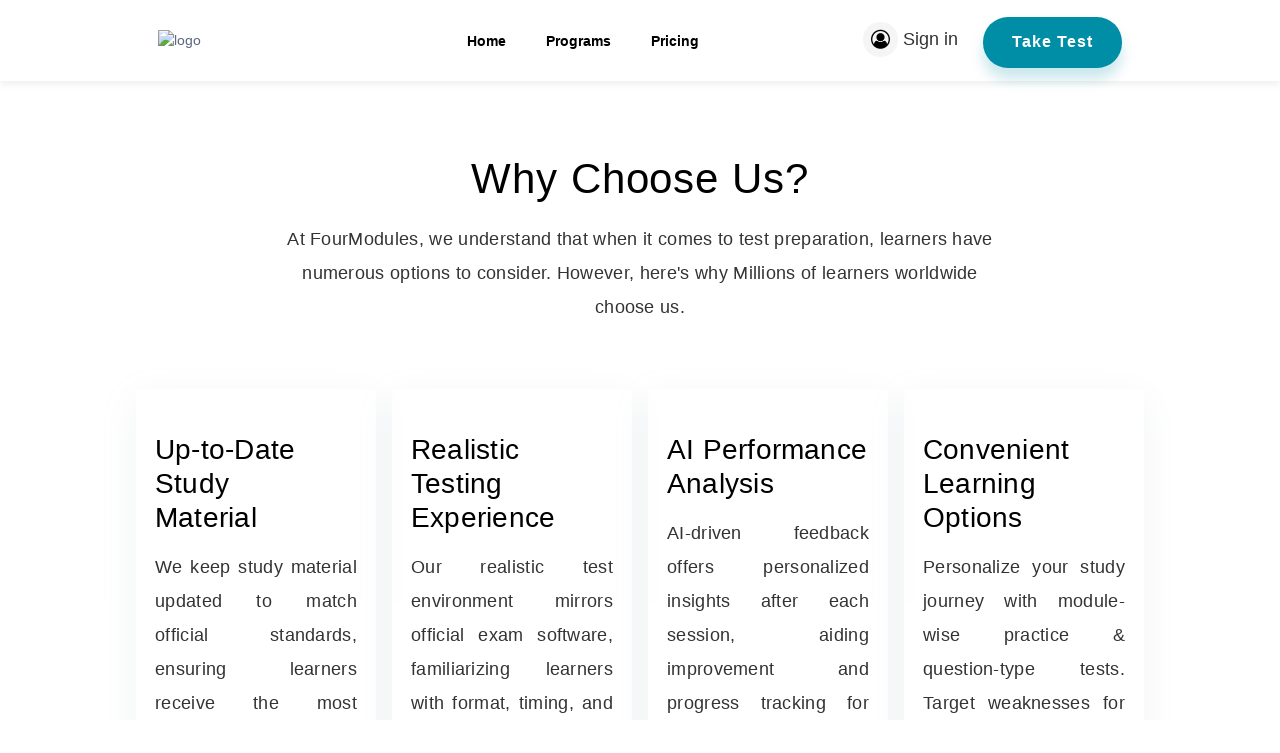

--- FILE ---
content_type: text/html
request_url: https://www.fourmodules.com/
body_size: 6659
content:
<!doctype html><html lang="en"><head><meta charset="UTF-8"><meta name="viewport" content="width=device-width,initial-scale=1"><meta http-equiv="X-UA-Compatible" content="IE=edge"><title>Online Prep for IELTS, CELPIP, CAEL, PTE & Mock Tests : FourModules</title><link rel="icon" href="/webportal/assets/img/favicon.png" sizes="20x20" type="image/png"><link rel="preload" href="/webportal/assets/css/bootstrap.min.css" as="style"><link rel="preload" href="/webportal/assets/css/style.css" as="style"><link rel="stylesheet" href="/webportal/assets/css/bootstrap.min.css"><link rel="stylesheet" href="/webportal/assets/css/magnific-popup.css"><link rel="stylesheet" href="/webportal/assets/css/animate.css"><link rel="stylesheet" href="/webportal/assets/css/owl.carousel.min.css"><link rel="stylesheet" href="/webportal/assets/css/font-awesome.min.css"><link rel="stylesheet" href="/webportal/assets/css/line-awesome.min.css"><link rel="stylesheet" href="/webportal/assets/css/themify-icons.css"><link rel="stylesheet" href="/webportal/assets/css/nice-select.css"><link rel="stylesheet" href="/webportal/assets/css/flaticon.css"><link rel="stylesheet" href="/webportal/assets/css/slick.css"><link rel="stylesheet" href="/webportal/assets/css/jquery-ui.min.css"><link rel="stylesheet" href="/webportal/assets/css/animated-slider.css"><link rel="stylesheet" href="/webportal/assets/css/style.css"><link rel="stylesheet" href="/webportal/assets/css/responsive.css"><script>document.write('<link rel="stylesheet" href="/webportal/assets/css/styleAdd.css?'+(new Date).getTime()+'">')</script><script defer="defer" src="/webportal/static/js/main.7132e650.js"></script></head><body><div class="preloader" id="preloader"><div class="preloader-inner"><div class="loader"></div></div></div><div id="riyaqas"></div><script src="/webportal/assets/js/jquery-2.2.4.min.js" defer="defer"></script><script src="/webportal/assets/js/popper.min.js" defer="defer"></script><script src="/webportal/assets/js/bootstrap.min.js" defer="defer"></script><script src="/webportal/assets/js/jquery.magnific-popup.js" defer="defer"></script><script src="/webportal/assets/js/owl.carousel.min.js" defer="defer"></script><script src="/webportal/assets/js/slick.js" defer="defer"></script><script src="/webportal/assets/js/jquery.cssslider.min.js" defer="defer"></script><script src="/webportal/assets/js/waypoints.min.js" defer="defer"></script><script src="/webportal/assets/js/jquery.nice-select.min.js" defer="defer"></script><script src="/webportal/assets/js/jquery-ui.min.js" defer="defer"></script><script src="/webportal/assets/js/jquery.counterup.min.js" defer="defer"></script><script src="/webportal/assets/js/imagesloaded.pkgd.min.js" defer="defer"></script><script src="/webportal/assets/js/isotope.pkgd.min.js" defer="defer"></script><script src="/webportal/assets/js/worldmap-libs.js" defer="defer"></script><script src="/webportal/assets/js/worldmap-topojson.js" defer="defer"></script><script src="/webportal/assets/js/mediaelement.min.js" defer="defer"></script><script src="/webportal/assets/js/type.min.js" defer="defer"></script><script src="https://www.google.com/recaptcha/api.js" async defer="defer"></script><script>!function(e){function r(r){for(var n,o,f=r[0],d=r[1],u=r[2],b=0,l=[];b<f.length;b++)o=f[b],Object.prototype.hasOwnProperty.call(c,o)&&c[o]&&l.push(c[o][0]),c[o]=0;for(n in d)Object.prototype.hasOwnProperty.call(d,n)&&(e[n]=d[n]);for(i&&i(r);l.length;)l.shift()();return a.push.apply(a,u||[]),t()}function t(){for(var e,r=0;r<a.length;r++){for(var t=a[r],n=!0,f=1;f<t.length;f++){var d=t[f];0!==c[d]&&(n=!1)}n&&(a.splice(r--,1),e=o(o.s=t[0]))}return e}var n={},c={4:0},a=[];function o(r){if(n[r])return n[r].exports;var t=n[r]={i:r,l:!1,exports:{}};return e[r].call(t.exports,t,t.exports,o),t.l=!0,t.exports}o.e=function(e){var r=[],t=c[e];if(0!==t)if(t)r.push(t[2]);else{var n=new Promise((function(r,n){t=c[e]=[r,n]}));r.push(t[2]=n);var a,f=document.createElement("script");f.charset="utf-8",f.timeout=120,o.nc&&f.setAttribute("nonce",o.nc),f.src=function(e){return o.p+"static/js/"+({}[e]||e)+"."+{0:"24ea8c9a",1:"8038a6f8",2:"a96508d0",6:"cfb4ca8d",7:"19609b63",8:"765c3bec",9:"22c8b490",10:"2302f317",11:"321c6dff",12:"aec619df",13:"46644663",14:"7e4b94c9",15:"29c1df1c",16:"5eeb4945",17:"507585ad",18:"4079d809",19:"09c9e3ae",20:"0d39897a",21:"e5024c9a",22:"775bc59a",23:"2b9a155b",24:"49cc728e",25:"db1fd6ad",26:"3f13776a",27:"0369618b",28:"245a5f54",29:"716fc5c0",30:"b3a03588",31:"eb057bca",32:"567c74fc",33:"15c4ad1a",34:"1c12b1d4",35:"ef0ed706",36:"bb6af433",37:"5fac4bd2",38:"11cd99d2",39:"d4151b78",40:"f940e50f",41:"9e0be729",42:"9e6c9464",43:"ba739af1",44:"abacce65",45:"1d8252de",46:"3337c57f",47:"791e787f",48:"de57ddcd",49:"85d55ce5",50:"44e2e08b",51:"0f1f4239",52:"2c499834",53:"9739a84e",54:"b6ce8bbd",55:"1b70f407",56:"62e3dece",57:"a839a938",58:"711b31fd",59:"bea4a317",60:"33899db8",61:"3ce069ea",62:"919a2613",63:"6f9c97cf",64:"d3bdeec7",65:"78c0b158",66:"67dc049d",67:"c25d4316",68:"a5a6a91e",69:"dded46cb",70:"61ce718b",71:"4312dff6",72:"33cec58b",73:"0460bb26",74:"c87ed727",75:"a6edff21",76:"0b967bca",77:"7f8cd149",78:"537ca433",79:"7340ef61",80:"39182825",81:"86cd600e",82:"87cc8057",83:"3e299b3e"}[e]+".chunk.js"}(e);var d=new Error;a=function(r){f.onerror=f.onload=null,clearTimeout(u);var t=c[e];if(0!==t){if(t){var n=r&&("load"===r.type?"missing":r.type),a=r&&r.target&&r.target.src;d.message="Loading chunk "+e+" failed.\n("+n+": "+a+")",d.name="ChunkLoadError",d.type=n,d.request=a,t[1](d)}c[e]=void 0}};var u=setTimeout((function(){a({type:"timeout",target:f})}),12e4);f.onerror=f.onload=a,document.head.appendChild(f)}return Promise.all(r)},o.m=e,o.c=n,o.d=function(e,r,t){o.o(e,r)||Object.defineProperty(e,r,{enumerable:!0,get:t})},o.r=function(e){"undefined"!=typeof Symbol&&Symbol.toStringTag&&Object.defineProperty(e,Symbol.toStringTag,{value:"Module"}),Object.defineProperty(e,"__esModule",{value:!0})},o.t=function(e,r){if(1&r&&(e=o(e)),8&r)return e;if(4&r&&"object"==typeof e&&e&&e.__esModule)return e;var t=Object.create(null);if(o.r(t),Object.defineProperty(t,"default",{enumerable:!0,value:e}),2&r&&"string"!=typeof e)for(var n in e)o.d(t,n,function(r){return e[r]}.bind(null,n));return t},o.n=function(e){var r=e&&e.__esModule?function(){return e.default}:function(){return e};return o.d(r,"a",r),r},o.o=function(e,r){return Object.prototype.hasOwnProperty.call(e,r)},o.p="/webportal/",o.oe=function(e){throw console.error(e),e};var f=this.webpackJsonpundefined=this.webpackJsonpundefined||[],d=f.push.bind(f);f.push=r,f=f.slice();for(var u=0;u<f.length;u++)r(f[u]);var i=d;t()}([])</script></body></html>

--- FILE ---
content_type: text/css
request_url: https://www.fourmodules.com/webportal/assets/css/style.css
body_size: 188642
content:
/*
Theme Name: Riyaqas
Theme URI: 
Author: 
Author URI: 
Description: Riyaqas is a Sass website template
Version: 1.0.0
*/
/*--------------------------------------------------------------
>>> TABLE OF CONTENTS:
----------------------------------------------------------------

# Typography
# Normalize
# Accessibility
# Globals
# Alignments
# Clearings
# Posts and pages
# Captions
# Galleries
# Unit test
# guterberg
# Gutenberg	Default Style
# Block Color Palette Colors
# Sections
    ## Breadcrumb
    ## Comments
    ## Widgets
    ## Nav Bar
    ## Info Bar
    ## Header

# Elements
    ## Back Top
    ## Preloader
    ## Search Popup
    ## Video Popup
    ## Button
    ## Section Title
--------------------------------------------------------------*/
/*-----------------
    # Typography
-----------------*/
@import url("https://fonts.googleapis.com/css?family=Poppins:400,400i,500,600,700|Rubik:400,400i,500,500i,700,700i&display=swap");
/*--------------------------------------------------------------
# Normalize
--------------------------------------------------------------*/
:root {
  --main-color-one: #F9556D;
  --main-color-two: #F9556D;
  --secondary-color: #30373f;
  --heading-color: #272b2e;
  --paragraph-color: #5B6880;
  --heading-font: 'Open Sans', sans-serif;
  --body-font: 'Open Sans', sans-serif;
  --poppins-font: 'Open Sans', sans-serif;
  --body-font-size: 15px;
  --line-height30: 30px; }

html {
  -webkit-text-size-adjust: 100%;
  -ms-text-size-adjust: 100%;
  overflow-x: hidden;
  font-family: var(--body-font); }

* {
  -webkit-box-sizing: border-box;
  box-sizing: border-box;
  outline: none;
  -moz-osx-font-smoothing: grayscale;
  /* Firefox */
  -webkit-font-smoothing: antialiased;
  /* WebKit  */ }

body {
  margin: 0;
  color: var(--paragraph-color);
  overflow-x: hidden;
  font-family: var(--body-font);
  font-size: var(--body-font-size); }

h1 {
  font-size: 65px;
  line-height: 1.0833333333333333; }

h2 {
  font-size: 46px;
  line-height: 1.2380952380952381; }

h3 {
  font-size: 36px;
  line-height: 1.0833333333333333; }

h4 {
  font-size: 20px;
  line-height: 1.2380952380952381; }

h5 {
  font-size: 24px;
  line-height: 1.2380952380952381; }

h6 {
  font-size: 22px;
  line-height: 1.2380952380952381; }

h1,
h2,
h3,
h4,
h5,
h6 {
  color: var(--heading-color);
  font-family: var(--heading-font); }

p {
  color: var(--paragraph-color);
  -webkit-hyphens: auto;
  -moz-hyphens: auto;
  -ms-hyphens: auto;
  hyphens: auto;
  margin-bottom: 10px;
  line-height: var(--line-height30); }

a {
  color: inherit;
  text-decoration: none;
  color: var(--paragraph-color); }

a,
a:hover,
a:focus,
a:active {
  text-decoration: none;
  outline: none;
  color: inherit; }

pre {
  word-break: break-word; }

a i {
  padding: 0 2px; }

img {
  max-width: 100%; }

ol {
  counter-reset: counter;
  padding-left: 0; }

ol li {
  list-style: none;
  margin-bottom: 1rem; }

ol li:before {
  counter-increment: counter;
  content: counter(counter);
  font-weight: 500;
  margin-right: 10px; }

.desktop-center-item {
  display: -webkit-box;
  display: -ms-flexbox;
  display: flex;
  -webkit-box-align: center;
  -ms-flex-align: center;
  align-items: center; }

/*input and button type focus outline disable*/
input[type="text"]:focus,
input[type="email"]:focus,
input[type="url"]:focus,
input[type="password"]:focus,
input[type="search"]:focus,
input[type="tel"]:focus,
input[type="number"]:focus,
textarea:focus,
input[type="button"]:focus,
input[type="reset"]:focus,
input[type="submit"]:focus,
select:focus {
  outline: none;
  -webkit-box-shadow: none;
  box-shadow: none;
  border: 1px solid #ddd; }

code {
  color: #faa603; }

.border-none {
  border: 0 !important; }

.gray-bg {
  background: #F5F8FF; }

.blue-bg {
  background: #01358D; }

.dark-bg {
  background-color: #111d5c; }

.section-bg-1 {
  background-color: #f4f7fc; }

.border-bottom-dashed {
  border-bottom: 1px dashed #8F98A8; }

.bg-none {
  background: none; }
  .bg-none:after {
    display: none; }

.check-list {
  margin: 0;
  padding: 0;
  list-style: none; }
  .check-list li {
    display: block;
    padding-left: 20px;
    position: relative;
    z-index: 0; }
    .check-list li:after {
      position: absolute;
      left: 0;
      top: 0;
      font-family: 'fontawesome';
      content: "\f105";
      color: var(--main-color-one); }

.site-main .comment-navigation,
.site-main .posts-navigation,
.site-main .post-navigation {
  clear: both; }

.comment-navigation .nav-previous,
.posts-navigation .nav-previous,
.post-navigation .nav-previous {
  float: left;
  width: 50%; }

.comment-navigation .nav-next,
.posts-navigation .nav-next,
.post-navigation .nav-next {
  float: right;
  text-align: right;
  width: 50%; }

.comment-navigation .nav-previous > a,
.posts-navigation .nav-previous > a,
.post-navigation .nav-previous > a,
.comment-navigation .nav-next > a,
.posts-navigation .nav-next > a,
.post-navigation .nav-next > a {
  -webkit-transition: .3s ease-in;
  -o-transition: .3s ease-in;
  transition: .3s ease-in; }

.comment-navigation .nav-previous:hover > a,
.posts-navigation .nav-previous:hover > a,
.post-navigation .nav-previous:hover > a,
.comment-navigation .nav-next:hover > a,
.posts-navigation .nav-next:hover > a,
.post-navigation .nav-next:hover > a {
  color: var(--main-color-one); }

/*--------------------------------------------------------------
# Accessibility
--------------------------------------------------------------*/
/* Text meant only for screen readers. */
.screen-reader-text {
  border: 0;
  clip: rect(1px, 1px, 1px, 1px);
  -webkit-clip-path: inset(50%);
  clip-path: inset(50%);
  height: 1px;
  margin: -1px;
  overflow: hidden;
  padding: 0;
  position: absolute !important;
  width: 1px;
  word-wrap: normal !important;
  /* Many screen reader and browser combinations announce broken words as they would appear visually. */ }

.screen-reader-text:focus {
  background-color: #f1f1f1;
  border-radius: 3px;
  -webkit-box-shadow: 0 0 2px 2px rgba(0, 0, 0, 0.6);
  box-shadow: 0 0 2px 2px rgba(0, 0, 0, 0.6);
  clip: auto !important;
  -webkit-clip-path: none;
  clip-path: none;
  color: #21759b;
  display: block;
  font-size: 14px;
  font-size: 0.875rem;
  font-weight: bold;
  height: auto;
  left: 5px;
  line-height: normal;
  padding: 15px 23px 14px;
  text-decoration: none;
  top: 5px;
  width: auto;
  z-index: 100000;
  /* Above WP toolbar. */ }

/* Do not show the outline on the skip link target. */
#content[tabindex="-1"]:focus {
  outline: 0; }

/*--------------------------------------------------------------
# Globals
--------------------------------------------------------------*/
.bg-gray {
  background: #F5F8FF; }

.pd-top-30 {
  padding-top: 30px; }

.pd-top-40 {
  padding-top: 40px; }

.pd-top-50 {
  padding-top: 50px; }

.pd-top-80 {
  padding-top: 80px; }

.pd-top-90 {
  padding-top: 90px; }

.pd-top-100 {
  padding-top: 100px; }

.pd-top-105 {
  padding-top: 105px; }

.pd-top-110 {
  padding-top: 110px; }

.pd-top-112 {
  padding-top: 112px; }

.pd-top-115 {
  padding-top: 115px; }

.pd-top-120 {
  padding-top: 120px; }

.pd-top-135 {
  padding-top: 135px; }

.pd-top-150 {
  padding-top: 150px; }

.pd-top-170 {
  padding-top: 170px; }

.pd-top-190 {
  padding-top: 190px; }

.pd-bottom-65 {
  padding-bottom: 65px; }

.pd-bottom-90 {
  padding-bottom: 90px; }

.pd-bottom-100 {
  padding-bottom: 100px; }

.pd-bottom-120 {
  padding-bottom: 120px; }

.pd-default-120 {
  padding: 120px 0; }

.pd-default-two {
  padding: 110px 0 120px 0; }

.mg-top-40 {
  margin-top: 40px; }

.mg-top-45 {
  margin-top: 45px; }

.mg-top-60 {
  margin-top: 60px; }

.mg-top-65 {
  margin-top: 65px; }

.mg-top-75 {
  margin-top: 75px; }

.mg-top-80 {
  margin-top: 80px; }

.mg-top-100 {
  margin-top: 100px; }

.mg-top-105 {
  margin-top: 105px; }

.mg-top-110 {
  margin-top: 110px; }

.mg-top-120 {
  margin-top: 120px; }

.mg-top-135 {
  margin-top: 135px; }

.mg-top-170 {
  margin-top: 170px; }

.mg-bottom-30 {
  margin-bottom: 30px; }

/*--------------------------------------------------------------
# Alignments
--------------------------------------------------------------*/
.alignleft {
  float: left;
  clear: both;
  margin-right: 20px; }

.alignright {
  float: right;
  clear: both;
  margin-left: 20px; }

.aligncenter {
  clear: both;
  display: block;
  margin: 0 auto 1.75em; }

.alignfull {
  margin: 1.5em 0;
  max-width: 100%; }

.alignwide {
  max-width: 1100px; }

/*--------------------------------------------------------------
# Clearings
--------------------------------------------------------------*/
.clear:before,
.clear:after,
.entry-content:before,
.entry-content:after,
.comment-content:before,
.comment-content:after,
.site-header:before,
.site-header:after,
.site-content:before,
.site-content:after,
.site-footer:before,
.site-footer:after {
  content: "";
  display: table;
  table-layout: fixed; }

.clear:after,
.entry-content:after,
.comment-content:after,
.site-header:after,
.site-content:after,
.site-footer:after {
  clear: both; }

/*--------------------------------------------------------------
## Posts and pages
--------------------------------------------------------------*/
.sticky {
  display: block; }

.updated:not(.published) {
  display: none; }

.blog-pagination ul li {
  display: inline-block; }

.blog-pagination ul li + li {
  margin: 0 5px; }

.blog-pagination {
  display: block;
  width: 100%; }

.blog-pagination ul {
  margin: 0;
  padding: 0;
  list-style: none; }

.blog-pagination ul li a,
.blog-pagination ul li span {
  display: block;
  width: 40px;
  height: 40px;
  border: 1px solid #e2e2e2;
  line-height: 40px;
  text-align: center;
  font-weight: 600;
  -webkit-transition: .3s ease-in;
  -o-transition: .3s ease-in;
  transition: .3s ease-in; }

.blog-pagination ul li span.current,
.blog-pagination ul li a:hover {
  background-color: var(--main-color-one);
  color: #fff; }

/*--------------------------------------------------------------
# Media
--------------------------------------------------------------*/
.page-content .wp-smiley,
.entry-content .wp-smiley,
.comment-content .wp-smiley {
  border: none;
  margin-bottom: 0;
  margin-top: 0;
  padding: 0; }

/* Make sure embeds and iframes fit their containers. */
embed,
iframe,
object {
  max-width: 100%; }

/* Make sure logo link wraps around logo image. */
.custom-logo-link {
  display: inline-block; }

/*--------------------------------------------------------------
## Captions
--------------------------------------------------------------*/
.wp-caption {
  margin-bottom: 1.5em;
  max-width: 100%;
  clear: both; }

.wp-caption img[class*="wp-image-"] {
  display: block;
  margin-left: auto;
  margin-right: auto; }

.wp-caption .wp-caption-text {
  margin: 0.8075em 0; }

.wp-caption-text {
  text-align: center; }

/*--------------------------------------------------------------
## Galleries
--------------------------------------------------------------*/
.gallery {
  margin-bottom: 1.5em; }

.gallery-item {
  display: inline-block;
  text-align: center;
  vertical-align: top;
  width: 100%; }

.gallery-columns-2 .gallery-item {
  max-width: 50%; }

.gallery-columns-3 .gallery-item {
  max-width: 33.33%; }

.gallery-columns-4 .gallery-item {
  max-width: 25%; }

.gallery-columns-5 .gallery-item {
  max-width: 20%; }

.gallery-columns-6 .gallery-item {
  max-width: 16.66%; }

.gallery-columns-7 .gallery-item {
  max-width: 14.28%; }

.gallery-columns-8 .gallery-item {
  max-width: 12.5%; }

.gallery-columns-9 .gallery-item {
  max-width: 11.11%; }

.gallery-caption {
  display: block; }

/*----------------------------------------
    # Unit test
------------------------------------------*/
.wp-link-pages a {
  margin: 0 5px;
  -webkit-transition: .3s ease-in;
  -o-transition: .3s ease-in;
  transition: .3s ease-in; }

.wp-link-pages {
  margin-bottom: 30px;
  margin-top: 25px; }

.wp-link-pages span,
.wp-link-pages a {
  border: 1px solid #e2e2e2;
  padding: 5px 15px;
  display: inline-block; }

.wp-link-pages .current,
.wp-link-pages a:hover {
  background-color: var(--main-color-one);
  color: #fff;
  border-color: var(--main-color-one); }

.wp-link-pages span:first-child {
  margin-right: 5px; }

dl,
ol,
ul {
  padding-left: 15px; }

.post-password-form input {
  display: block;
  border: 1px solid #e2e2e2;
  height: 50px;
  border-radius: 3px;
  padding: 0 20px; }

.post-password-form label {
  font-weight: 600;
  color: #333; }

.post-password-form input[type=submit] {
  width: 100px;
  height: 50px;
  background-color: var(--main-color-one);
  color: #fff;
  font-size: 16px;
  font-weight: 600;
  letter-spacing: 1px;
  border: none;
  cursor: pointer;
  -webkit-transition: .3s ease-in;
  -o-transition: .3s ease-in;
  transition: .3s ease-in; }

.post-password-form input[type=submit]:hover {
  background-color: #121A2F; }

.footer-widget .table td,
.footer-widget .table th {
  padding: 0.50rem !important; }

@media all and (max-width: 1500px) {
  :root {
    --body-font-size: 14px;
    --line-height30: 1.9; } }

@media all and (min-width: 1500px) {
  .custom-gutters-60 > .col,
  .custom-gutters-60 > [class*=col-] {
    padding-right: 29px;
    padding-left: 29px; } }

@media all and (min-width: 576px) {
  .custom-gutters-16 > .col,
  .custom-gutters-16 > [class*=col-] {
    padding-right: 8px;
    padding-left: 8px; }
  .custom-gutters-18 > .col,
  .custom-gutters-18 > [class*=col-] {
    padding-right: 9px;
    padding-left: 9px; }
  .custom-gutters-20 > .col,
  .custom-gutters-20 > [class*=col-] {
    padding-right: 10px;
    padding-left: 10px; }
  .custom-gutters-28 > .col,
  .custom-gutters-28 > [class*=col-] {
    padding-right: 14px;
    padding-left: 14px; } }

/*--------------------------------------------------------------
# Gutenberg	Default Style
--------------------------------------------------------------*/
.single-post-details-item .entry-content > .alignwide {
  max-width: 1100px; }

.single-post-details-item .entry-content > .alignfull {
  margin: 1.5em 0;
  max-width: 100%; }

.wp-block-video video {
  max-width: 636px; }

.wp-block-image img {
  display: block; }

.wp-block-image.alignleft,
.wp-block-image.alignright {
  width: 100%; }

.wp-block-image.alignfull img {
  width: 100vw; }

.wp-block-gallery:not(.components-placeholder) {
  margin: 1.5em auto; }

.wp-block-cover-text p {
  padding: 1.5em 14px; }

ul.wp-block-latest-posts.alignwide,
ul.wp-block-latest-posts.alignfull,
ul.wp-block-latest-posts.is-grid.alignwide,
ul.wp-block-latest-posts.is-grid.alignwide {
  padding: 0 14px; }

.wp-block-table {
  display: block;
  overflow-x: auto; }

.wp-block-table table {
  border-collapse: collapse;
  width: 100%; }

.wp-block-table td, .wp-block-table th {
  padding: .5em; }

.wp-block-embed.type-video > .wp-block-embed__wrapper {
  position: relative;
  width: 100%;
  height: 0;
  padding-top: 56.25%; }

.wp-block-embed.type-video > .wp-block-embed__wrapper > iframe {
  position: absolute;
  width: 100%;
  height: 100%;
  top: 0;
  left: 0;
  bottom: 0;
  right: 0; }

.wp-block-quote.is-large {
  margin: 0 auto 16px; }

.wp-block-pullquote > p:first-child {
  margin-top: 0; }

.wp-block-separator {
  margin: 3em auto;
  padding: 0; }

@media screen and (min-width: 768px) {
  .wp-block-cover-text p {
    padding: 1.5em 0; } }

wp-block-video video {
  max-width: 636px; }

.wp-block-image img {
  display: block; }

.wp-block-image.alignleft,
.wp-block-image.alignright {
  width: 100%; }

.wp-block-image.alignfull img {
  width: 100vw; }

.wp-block-gallery:not(.components-placeholder) {
  margin: 1.5em auto; }

.wp-block-cover-text p {
  padding: 1.5em 14px; }

ul.wp-block-latest-posts.alignwide,
ul.wp-block-latest-posts.alignfull,
ul.wp-block-latest-posts.is-grid.alignwide,
ul.wp-block-latest-posts.is-grid.alignwide {
  padding: 0 14px; }

.wp-block-table {
  display: block;
  overflow-x: auto; }

.wp-block-table table {
  border-collapse: collapse;
  width: 100%; }

.wp-block-table td, .wp-block-table th {
  padding: .5em; }

.wp-block-embed.type-video > .wp-block-embed__wrapper {
  position: relative;
  width: 100%;
  height: 0;
  padding-top: 56.25%; }

.wp-block-embed.type-video > .wp-block-embed__wrapper > iframe {
  position: absolute;
  width: 100%;
  height: 100%;
  top: 0;
  left: 0;
  bottom: 0;
  right: 0; }

.wp-block-quote.is-large {
  margin: 0 auto 16px; }

.wp-block-pullquote > p:first-child {
  margin-top: 0; }

.wp-block-quote:not(.is-large):not(.is-style-large) {
  border-left: 4px solid #000;
  padding-left: 1em; }

.wp-block-separator {
  margin: 3em auto;
  padding: 0; }

@media screen and (min-width: 768px) {
  .wp-block-cover-text p {
    padding: 1.5em 0; } }

.wp-block-pullquote {
  border-top: 4px solid #555d66;
  border-bottom: 4px solid #555d66;
  color: #40464d; }

/*--------------------------------------------------------------
## Block Color Palette Colors
--------------------------------------------------------------*/
.has-strong-blue-color {
  color: #0073aa; }

.has-strong-blue-background-color {
  background-color: #0073aa; }

.has-lighter-blue-color {
  color: #229fd8; }

.has-lighter-blue-background-color {
  background-color: #229fd8; }

.has-very-light-gray-color {
  color: #eee; }

.has-very-light-gray-background-color {
  background-color: #eee; }

.has-very-dark-gray-color {
  color: #444; }

.has-very-dark-gray-background-color {
  background-color: #444; }

/*---------------------
    ## Breadcumb 
----------------------*/
.breadcrumb-area {
  background-image: url(../img/bg/breadcrumb-bg.jpg);
  text-align: start;
  padding: 146px 0 114px;
  background-size: cover;
  min-height: 476px; }
  .breadcrumb-area .page-title {
    font-size: 46px;
    font-weight: 700;
    letter-spacing: 1.38px;
    color: #01358D;
    margin-bottom: 15px; }
  .breadcrumb-area .page-list {
    margin: 0;
    padding: 0; }
    .breadcrumb-area .page-list li {
      font-size: 16px;
      font-weight: 400;
      letter-spacing: 1.32px;
      color: #5B6880;
      list-style: none;
      display: inline-block;
      position: relative;
      padding-left: 10px; }
      .breadcrumb-area .page-list li:after {
        position: absolute;
        left: 0;
        top: 0;
        content: "/";
        font-family: 'fontawesome'; }
      .breadcrumb-area .page-list li:first-child {
        padding-left: 0; }
        .breadcrumb-area .page-list li:first-child:after {
          display: none; }

/*--------------------------------------------------------------
	## Comments
--------------------------------------------------------------*/
.comment-content a {
  word-wrap: break-word; }

.bypostauthor {
  display: block; }

.comments-area {
  margin-top: 45px; }

.comments-area .comments-title {
  font-size: 24px;
  line-height: 33px;
  font-weight: 500;
  margin-bottom: 40px;
  color: #01358D; }

.comments-area .comments-title span {
  font-size: 18px;
  line-height: 24px;
  color: #97A1B3; }

.comments-area .comment-list .comment-respond {
  margin-bottom: 30px; }

.comments-area .comment-list {
  margin: 0;
  padding: 0;
  list-style: none;
  list-style-type: none;
  margin-bottom: 20px; }

.comments-area .comment-list li {
  margin-bottom: 55px; }

.comments-area .comment-list li:last-child {
  margin-bottom: 0; }

.comments-area .comment-list li ul.children {
  margin: 0;
  padding: 0;
  list-style: none;
  list-style-type: none; }

.comments-area .comment-list li ul {
  list-style: none; }

.comments-area .comment-list li ul.children li {
  margin-left: 50px;
  list-style-type: none;
  list-style: none; }

.comments-area .comment-list li .single-comment-wrap {
  display: -webkit-box;
  display: -ms-flexbox;
  display: flex;
  -ms-flex-item-align: start;
  align-self: flex-start; }

.comments-area .comment-list li .single-comment-wrap .thumb {
  margin-right: 35px;
  height: 75px;
  width: 75px;
  border-radius: 50%; }

.comments-area .comment-list li .single-comment-wrap .thumb img {
  border-radius: 50%; }

.comments-area .comment-list li .single-comment-wrap .date,
.blog-details-page-content-area .comments-area .comment-list li .single-comment-wrap .time {
  display: block;
  font-size: 13px;
  line-height: 17px;
  letter-spacing: 0.14px;
  margin-bottom: 18px;
  color: #97A1B2; }

.comments-area .comment-list li .single-comment-wrap .content {
  -webkit-box-flex: 1;
  -ms-flex: 1;
  flex: 1;
  position: relative; }

.comments-area .comment-list li .single-comment-wrap .content .title {
  font-size: 20px;
  line-height: 27px;
  font-weight: 500;
  letter-spacing: 0.22px;
  color: #01358D;
  margin-bottom: 6px; }

.comments-area .comment-list li .single-comment-wrap .content .comment-content {
  max-width: 620px; }

.comments-area .comment-list li .single-comment-wrap .content p {
  font-size: var(--body-font-size);
  line-height: var(--line-height30);
  letter-spacing: 0.3px;
  margin-bottom: 15px;
  color: #5B6880;
  word-break: break-word; }

.comments-area .comment-list li .single-comment-wrap .content p:last-child {
  margin-bottom: 0; }

.comments-area .comment-list li .single-comment-wrap .content .reply {
  font-size: var(--body-font-size);
  line-height: var(--line-height30);
  letter-spacing: 0.3px;
  color: #97A1B3;
  -webkit-transition: 0.4s;
  -o-transition: 0.4s;
  transition: 0.4s; }

.comments-area .comment-list li .single-comment-wrap .content .reply:hover {
  color: #01358D; }

.comments-area .reply-title,
.comments-area .comment-reply-title {
  font-size: 26px;
  line-height: 34px;
  font-weight: 600;
  margin-bottom: 20px; }

.comments-area .form-submit {
  margin-bottom: 0; }

.comment-form .form-group.textarea .form-control {
  min-height: 160px;
  resize: none;
  line-height: 26px; }

.comment-form .form-group.textarea .form-control:focus {
  outline: none;
  -webkit-box-shadow: none;
  -moz-box-shadow: none;
  box-shadow: none; }

.comment-form .form-group .form-control {
  height: 50px;
  line-height: 50px;
  border: 1px solid #e2e2e2; }

.comment-form .submit-btn {
  height: 50px;
  width: auto;
  border-radius: 5px;
  font-weight: 400;
  background-color: var(--main-color-one);
  border: none;
  cursor: pointer;
  -webkit-transition: .3s ease-in;
  -o-transition: .3s ease-in;
  transition: .3s ease-in;
  color: #fff; }

.comment-form .submit-btn:hover {
  background-color: var(--secondary-color);
  color: #fff; }

.comment-respond {
  /*margin-top: 20px;*/ }

.comments-area .comment-list .children li:last-child {
  margin-bottom: 30px; }

.comments-area .comment-list li ul.children {
  margin-top: 30px; }

.comment-form-cookies-consent input[type=checkbox] {
  margin-right: 5px; }

/*--------------------------------------------------------------
	## WIdgets
--------------------------------------------------------------*/
.footer-widget .widget-title {
  font-size: 22px;
  line-height: 27px;
  letter-spacing: 0.22px;
  color: #01358D;
  margin-bottom: 43px; }
  .footer-widget .widget-title:after {
    display: none; }

.footer-widget .footer_top_widget {
  border-bottom: 1px solid rgba(151, 161, 179, 0.1);
  margin-bottom: 46px;
  padding-bottom: 34px; }
  .footer-widget .footer_top_widget .footer-logo {
    margin-bottom: 30px;
    display: block; }
    .footer-widget .footer_top_widget .footer-logo img {
      width: 160px;
      height: auto; }
  .footer-widget .footer_top_widget p {
    font-size: var(--body-font-size);
    line-height: var(--line-height30);
    letter-spacing: 0.3px;
    color: #5B6880; }

.footer-widget.widget_nav_menu {
  margin-bottom: 78px; }
  .footer-widget.widget_nav_menu ul li {
    display: inline-block; }
    .footer-widget.widget_nav_menu ul li a {
      font-size: 16px;
      letter-spacing: 0.32px;
      color: #01358D;
      line-height: 19px;
      margin: 0 24px;
      font-weight: 500; }

.footer-widget .about_us_widget .footer-logo {
  margin-bottom: 44px;
  display: inline-block; }
  .footer-widget .about_us_widget .footer-logo img {
    width: 140px;
    height: auto; }

.footer-widget .about_us_widget p {
  font-size: var(--body-font-size);
  line-height: var(--line-height30);
  letter-spacing: 0.3px;
  color: #5B6880;
  margin-bottom: 39px; }

.footer-widget .about_us_widget .social-icon li:first-child {
  margin-left: 0; }

.footer-widget .contact_info_list .contact-content {
  font-size: var(--body-font-size);
  line-height: var(--line-height30);
  letter-spacing: 0.3px;
  color: #5B6880;
  margin-bottom: 22px; }

.footer-widget .contact_info_list p {
  font-size: var(--body-font-size);
  line-height: 18px;
  letter-spacing: 0.3px;
  color: #5B6880; }
  .footer-widget .contact_info_list p span {
    font-weight: 500;
    color: #01358D; }

.footer-widget .about_recent_post {
  padding-top: 9px; }
  .footer-widget .about_recent_post .media {
    margin-bottom: 24px; }
    .footer-widget .about_recent_post .media img {
      margin-right: 26px;
      border-radius: 4px; }
    .footer-widget .about_recent_post .media .media-body {
      margin-top: 15px; }
      .footer-widget .about_recent_post .media .media-body h6 {
        font-size: 18px;
        line-height: 22px;
        letter-spacing: 0.18px;
        color: #01358D;
        font-weight: 500;
        font-family: var(--body-font); }
      .footer-widget .about_recent_post .media .media-body span {
        font-size: 14px;
        line-height: 30px;
        letter-spacing: 0.42px;
        color: #97A1B3; }

.footer-area-2 .widget_nav_menu ul {
  padding-left: 0; }
  .footer-area-2 .widget_nav_menu ul li {
    display: block; }
    .footer-area-2 .widget_nav_menu ul li a {
      font-size: var(--body-font-size);
      line-height: var(--line-height30);
      letter-spacing: 0.3px;
      color: #5B6880;
      font-weight: 400;
      margin: 0;
      -webkit-transition: all 0.3s ease-in;
      -moz-transition: all 0.3s ease-in;
      -o-transition: all 0.3s ease-in;
      transition: all 0.3s ease-in; }
      .footer-area-2 .widget_nav_menu ul li a:hover, .footer-area-2 .widget_nav_menu ul li a:active, .footer-area-2 .widget_nav_menu ul li a:focus {
        color: #01358D; }

/******* site bar widget ********/
.sidebar-area {
  border: 1px solid #E4E7EB;
  padding: 55px 68px 0 68px; }
  .sidebar-area .widget {
    margin-bottom: 65px; }

.widget-title {
  font-size: 24px;
  line-height: 33px;
  letter-spacing: 0.28;
  color: #01358D;
  font-weight: 500;
  position: relative;
  margin-bottom: 50px; }
  .widget-title:after {
    content: '';
    position: absolute;
    left: 0;
    bottom: -4px;
    width: 100%;
    height: 1px;
    background: #E4E7EB; }

.shop-sidebar .widget-title {
  font-size: 24px;
  margin-bottom: 25px; }
  .shop-sidebar .widget-title:after {
    display: none; }

.widget_search .search-form {
  position: relative;
  background: #F5F5F5;
  border-radius: 4px; }
  .widget_search .search-form input {
    letter-spacing: 0.3px;
    color: #5B6880;
    width: 100%;
    font-size: var(--body-font-size);
    font-weight: 400;
    border: 0;
    background: transparent;
    padding: 0 60px 0 24px;
    height: 52px;
    line-height: 52px; }
  .widget_search .search-form button {
    position: absolute;
    right: 0;
    border: 0;
    background: transparent;
    cursor: pointer;
    font-size: 15px;
    padding: 0 23px;
    height: 52px;
    line-height: 52px;
    top: 0;
    right: 0; }
    .widget_search .search-form button i {
      color: #5B6880; }
    .widget_search .search-form button:active, .widget_search .search-form button:focus {
      -webkit-box-shadow: none;
      box-shadow: none;
      outline: 0; }

.widget_search.style-two .search-form {
  border-radius: 35px; }
  .widget_search.style-two .search-form input {
    padding: 0 60px 0 28px; }
  .widget_search.style-two .search-form button {
    right: 4px; }

.widget-recent-post ul {
  list-style: none;
  padding: 0;
  margin: 0; }
  .widget-recent-post ul li .media {
    margin-bottom: 30px;
    -webkit-box-align: center;
    -ms-flex-align: center;
    align-items: center; }
    .widget-recent-post ul li .media .media-body {
      margin-left: 16px; }
      .widget-recent-post ul li .media .media-body .title {
        font-size: 18px;
        line-height: 30px;
        font-weight: 500;
        letter-spacing: 0;
        color: #01358D;
        margin-bottom: 5px; }
      .widget-recent-post ul li .media .media-body .post-date {
        font-size: 14px;
        line-height: 30px;
        font-weight: 400;
        letter-spacing: 0.3px;
        color: #97A1B2; }
  .widget-recent-post ul li:last-child .media {
    margin-bottom: 0; }

.widget_categories ul li {
  list-style: none;
  position: relative;
  padding-left: 32px;
  margin-bottom: 19px; }
  .widget_categories ul li:before {
    content: '';
    position: absolute;
    left: 0;
    top: 50%;
    margin-top: -6px;
    width: 12px;
    height: 12px;
    border: 2px solid #97A1B3;
    border-radius: 50%; }
  .widget_categories ul li a {
    font-size: 16px;
    line-height: 28px;
    letter-spacing: 0.96;
    color: #5B6880; }
  .widget_categories ul li:last-child {
    margin-bottom: 0; }

.widget_categories.product_category ul {
  padding-left: 0; }
  .widget_categories.product_category ul li {
    padding-left: 0;
    margin-bottom: 10px; }
    .widget_categories.product_category ul li a {
      font-size: 15px;
      font-weight: 400; }
    .widget_categories.product_category ul li:before {
      display: none; }

.widget_archive ul {
  list-style: none;
  margin: 0;
  padding: 0 14px; }
  .widget_archive ul li {
    border-bottom: 1px solid #E4E7EB;
    padding-bottom: 5.5px;
    margin-bottom: 12.5px;
    position: relative;
    padding-left: 34px; }
    .widget_archive ul li:before {
      content: '\f073';
      position: absolute;
      left: 0;
      top: 50%;
      margin-top: -15px;
      font-family: FontAwesome;
      background-repeat: no-repeat;
      background-size: 100%; }
    .widget_archive ul li a {
      font-size: 16px;
      line-height: 25px;
      letter-spacing: 0.96px;
      color: #5B6880; }
    .widget_archive ul li:last-child {
      margin-bottom: 0; }

.widget-gallery .thumb {
  margin-bottom: 16px;
  display: block; }

.widget-newslatter .newsletter-subcribe {
  margin-top: 0px; }

/********* shop sidebar *********/
.shop-sidebar {
  padding: 0 0 0 45px;
  border: 0; }

.widget-product-sorting .slider-product-sorting {
  height: 3px;
  border-radius: 0;
  background: #E4E7EB;
  border: 0 !important;
  margin: 0 10px 25px 10px; }
  .widget-product-sorting .slider-product-sorting .ui-slider-range {
    background: var(--main-color-one); }
  .widget-product-sorting .slider-product-sorting .ui-slider-handle {
    height: 11px;
    width: 11px;
    border-radius: 50%;
    background: var(--main-color-one);
    border: 0 !important;
    top: -4px;
    cursor: pointer; }

.widget-product-sorting label,
.widget-product-sorting input {
  font-size: 15px;
  letter-spacing: 0.15px;
  color: var(--main-color-one);
  border: 0;
  background: transparent;
  margin-bottom: 0;
  line-height: 36px; }
  .widget-product-sorting label:focus,
  .widget-product-sorting input:focus {
    border: 0; }

.widget-product-sorting button {
  height: 35px;
  line-height: 37px;
  padding: 0 25px;
  background: var(--main-color-one);
  font-size: 14px;
  letter-spacing: 0.42px;
  color: #fff;
  border: 0;
  border-radius: 30px;
  cursor: pointer; }
  .widget-product-sorting button:focus {
    outline: 0; }

.widget-product ul {
  list-style: none;
  padding: 0;
  margin: 0; }
  .widget-product ul li .media {
    margin-bottom: 28px;
    -webkit-box-align: center;
    -ms-flex-align: center;
    align-items: center; }
    .widget-product ul li .media .media-body {
      margin-left: 25px; }
      .widget-product ul li .media .media-body .title {
        font-size: 20px;
        line-height: 30px;
        letter-spacing: 0.4;
        color: #01358D;
        margin-bottom: 14px;
        font-weight: 400; }
      .widget-product ul li .media .media-body .product-price {
        font-size: 16px;
        line-height: 30px;
        font-weight: 400;
        letter-spacing: 0.3px;
        color: #97A1B3; }
  .widget-product ul li:last-child .media {
    margin-bottom: 0; }

.widget_tag_cloud .tagcloud a {
  font-size: var(--body-font-size);
  font-style: italic;
  letter-spacing: 0.3px;
  color: #fff;
  margin-right: 10px;
  margin-bottom: 10px;
  display: inline-block;
  -webkit-transition: all 0.3s ease-in;
  -moz-transition: all 0.3s ease-in;
  -o-transition: all 0.3s ease-in;
  transition: all 0.3s ease-in; }

.widget-newslatter .newsletter-subcribe .form-group .subcribe-submit {
  font-size: 15px; }

/********* widget job details *********/
.widget-job-details {
  background: #fff;
  -webkit-box-shadow: 0px 2px 50px #97A1B229;
  box-shadow: 0px 2px 50px #97A1B229;
  border-radius: 8px;
  padding: 70px 38px; }
  .widget-job-details .widget-title {
    font-size: 22px;
    font-weight: 500;
    letter-spacing: 0.2px;
    padding-bottom: 15px;
    margin-bottom: 32px; }
  .widget-job-details .single-job-details {
    margin-bottom: 25px; }
    .widget-job-details .single-job-details img {
      margin-top: 2px; }
    .widget-job-details .single-job-details .media-body {
      margin-left: 25.25px; }
      .widget-job-details .single-job-details .media-body h6 {
        font-size: 20px;
        font-weight: 400;
        line-height: 24px;
        letter-spacing: 0.2px;
        color: #535764;
        margin-bottom: 10px; }
      .widget-job-details .single-job-details .media-body span {
        font-size: 15px;
        font-weight: 400;
        line-height: 30px;
        letter-spacing: 0.3px;
        color: #97A1B3; }

.tagcloud a {
  background: #2B71E8;
  height: 26px;
  line-height: 26px;
  padding: 0 10px;
  color: #fff;
  display: inline-block;
  margin-bottom: 5px;
  margin-right: 5px;
  border-radius: 3px; }

/*----------------------------------------------
    # Nav bar 
----------------------------------------------*/
.navbar.navbar-area.white .navbar-toggler-icon {
  background-image: url("data:image/svg+xml;charset=utf8,%3Csvg viewBox='0 0 32 32' xmlns='http://www.w3.org/2000/svg'%3E%3Cpath stroke='rgba(255, 255, 255, 0.50)' stroke-width='2' stroke-linecap='round' stroke-miterlimit='10' d='M4 8h24M4 16h24M4 24h24'/%3E%3C/svg%3E"); }

.navbar.navbar-area .navbar-toggler-icon {
  background-image: url("data:image/svg+xml;charset=utf8,%3Csvg viewBox='0 0 32 32' xmlns='http://www.w3.org/2000/svg'%3E%3Cpath stroke='rgba(0, 0, 0, 0.50)' stroke-width='2' stroke-linecap='round' stroke-miterlimit='10' d='M4 8h24M4 16h24M4 24h24'/%3E%3C/svg%3E"); }

.mobile-logo {
  display: none; }

.navbar-area {
  padding: 0;
  position: fixed;
  width: 100%;
  left: 0;
  right: 0;
  z-index: 8;
  -webkit-transition: all 0.3s ease-in;
  -moz-transition: all 0.3s ease-in;
  -o-transition: all 0.3s ease-in;
  transition: all 0.3s ease-in; }
  .navbar-area.nav-absolute {
    position: absolute;
    left: 0;
    width: 100%;
    top: 0px;
    z-index: 1; }
  .navbar-area .nav-container {
    border-bottom-right-radius: 10px;
    border-bottom-left-radius: 10px;
    padding: 0 30px; }
    .navbar-area .nav-container .nav-right-content ul {
      margin: 0;
      padding: 0;
      list-style: none;
      margin-left: 15px; }
      .navbar-area .nav-container .nav-right-content ul li {
        display: inline-block;
        margin: 0 15px;
        line-height: 80px;
        cursor: pointer;
        color: #6a7795; }
        .navbar-area .nav-container .nav-right-content ul li .cart-icon i {
          font-size: 26px;
          font-weight: 500; }
        .navbar-area .nav-container .nav-right-content ul li i {
          color: #325CA3;
          -webkit-transition: all 0.3s ease-in;
          -moz-transition: all 0.3s ease-in;
          -o-transition: all 0.3s ease-in;
          transition: all 0.3s ease-in;
          font-weight: 700;
          font-size: 18px; }
        .navbar-area .nav-container .nav-right-content ul li li {
          line-height: normal;
          cursor: default; }
        .navbar-area .nav-container .nav-right-content ul li:last-child {
          margin-right: 0; }
        .navbar-area .nav-container .nav-right-content ul li a {
          color: #6a7795;
          -webkit-transition: all 0.3s ease-in;
          -moz-transition: all 0.3s ease-in;
          -o-transition: all 0.3s ease-in;
          transition: all 0.3s ease-in; }
          .navbar-area .nav-container .nav-right-content ul li a:hover {
            color: var(--main-color-one); }
        .navbar-area .nav-container .nav-right-content ul li:hover i {
          color: var(--main-color-one); }
        .navbar-area .nav-container .nav-right-content ul li.nav-btn .btn-boxed {
          font-weight: 600;
          text-transform: capitalize;
          border-radius: 5px;
          background-color: var(--main-color-one); }
          .navbar-area .nav-container .nav-right-content ul li.nav-btn .btn-boxed:hover {
            background-color: var(--secondary-color); }
      .navbar-area .nav-container .nav-right-content ul .notification a {
        position: relative; }
      .navbar-area .nav-container .nav-right-content ul .notification .notification-count {
        background-color: var(--main-color-two);
        height: 16px;
        width: 16px;
        line-height: 16px;
        font-size: 9px;
        display: inline-block;
        text-align: center;
        color: #fff;
        border-radius: 50%;
        position: absolute;
        top: -2px;
        right: -9px; }
    .navbar-area .nav-container .navbar-brand .site-title {
      font-weight: 700;
      font-size: 30px;
      font-family: var(--heading-font);
      line-height: 80px;
      color: var(--heading-color); }
    .navbar-area .nav-container .desktop-logo {
      margin-right: 100px; }
    .navbar-area .nav-container .navbar-collapse .navbar-nav {
      display: block;
      width: 100%; }
      .navbar-area .nav-container .navbar-collapse .navbar-nav li {
        display: inline-block;
        font-size: 16px;
        font-weight: 500;
        margin: 0 23px;
        position: relative; }
        .navbar-area .nav-container .navbar-collapse .navbar-nav li:before {
          position: absolute;
          left: auto;
          right: 0;
          top: 92%;
          content: '';
          background: var(--main-color-two);
          height: 1px;
          width: 0%;
          visibility: hidden;
          opacity: 0;
          -ms-transform: translateY(-50%);
          /* IE 9 */
          -webkit-transform: translateY(-50%);
          /* Chrome, Safari, Opera */
          transform: translateY(-50%);
          -webkit-transition: 0.6s;
          -o-transition: 0.6s;
          transition: 0.6s; }
        .navbar-area .nav-container .navbar-collapse .navbar-nav li:hover:before {
          visibility: visible;
          opacity: 1;
          right: auto;
          left: 0;
          width: 100%; }
        .navbar-area .nav-container .navbar-collapse .navbar-nav li.current-menu-item:before {
          position: absolute;
          left: 0;
          top: 61%;
          content: '';
          background: var(--main-color-one);
          height: 1px;
          width: 100%;
          visibility: visible;
          opacity: 1;
          -ms-transform: translateY(-50%);
          /* IE 9 */
          -webkit-transform: translateY(-50%);
          /* Chrome, Safari, Opera */
          transform: translateY(-50%);
          -webkit-transition: all 0.3s ease-in;
          -moz-transition: all 0.3s ease-in;
          -o-transition: all 0.3s ease-in;
          transition: all 0.3s ease-in; }
        .navbar-area .nav-container .navbar-collapse .navbar-nav li.current-menu-item a {
          color: var(--main-color-one); }
        .navbar-area .nav-container .navbar-collapse .navbar-nav li.menu-item-has-children {
          position: relative; }
          .navbar-area .nav-container .navbar-collapse .navbar-nav li.menu-item-has-children:hover > .sub-menu {
            visibility: visible;
            opacity: 1; }
          .navbar-area .nav-container .navbar-collapse .navbar-nav li.menu-item-has-children .sub-menu {
            position: absolute;
            text-align: left;
            min-width: 205px;
            margin: 0;
            list-style: none;
            left: 0;
            top: 100%;
            -webkit-box-shadow: 0px 6px 20px #84848442;
            box-shadow: 0px 6px 20px #84848442;
            z-index: 9;
            visibility: hidden;
            opacity: 0;
            z-index: 2;
            background: #fff;
            -webkit-transition: all 0.3s ease-in;
            -moz-transition: all 0.3s ease-in;
            -o-transition: all 0.3s ease-in;
            transition: all 0.3s ease-in; }
            .navbar-area .nav-container .navbar-collapse .navbar-nav li.menu-item-has-children .sub-menu li {
              display: block;
              margin-left: 0;
              line-height: 24px;
              font-size: 16px;
              margin-right: 0;
              -webkit-transition: all 0.3s ease-in;
              -moz-transition: all 0.3s ease-in;
              -o-transition: all 0.3s ease-in;
              transition: all 0.3s ease-in; }
              .navbar-area .nav-container .navbar-collapse .navbar-nav li.menu-item-has-children .sub-menu li:before {
                display: none; }
              .navbar-area .nav-container .navbar-collapse .navbar-nav li.menu-item-has-children .sub-menu li a {
                display: block;
                padding: 5px 17px;
                font-size: 15px;
                white-space: nowrap;
                line-height: inherit;
                color: #5B6880;
                font-weight: 400;
                -webkit-transition: all 0.3s ease-in;
                -moz-transition: all 0.3s ease-in;
                -o-transition: all 0.3s ease-in;
                transition: all 0.3s ease-in; }
              .navbar-area .nav-container .navbar-collapse .navbar-nav li.menu-item-has-children .sub-menu li:first-child {
                padding-top: 13px; }
              .navbar-area .nav-container .navbar-collapse .navbar-nav li.menu-item-has-children .sub-menu li:last-child {
                padding-bottom: 13px; }
            .navbar-area .nav-container .navbar-collapse .navbar-nav li.menu-item-has-children .sub-menu .menu-item-has-children {
              position: relative;
              z-index: 0;
              padding-right: 0px; }
              .navbar-area .nav-container .navbar-collapse .navbar-nav li.menu-item-has-children .sub-menu .menu-item-has-children:before {
                position: absolute;
                right: 15px;
                top: 50%;
                content: '\f105';
                font-family: 'fontawesome';
                -ms-transform: translateY(-50%);
                /* IE 9 */
                -webkit-transform: translateY(-50%);
                /* Chrome, Safari, Opera */
                transform: translateY(-50%); }
              .navbar-area .nav-container .navbar-collapse .navbar-nav li.menu-item-has-children .sub-menu .menu-item-has-children a:after {
                position: absolute;
                right: 23px;
                top: 20px;
                content: '\f105';
                font-family: 'fontawesome'; }
              .navbar-area .nav-container .navbar-collapse .navbar-nav li.menu-item-has-children .sub-menu .menu-item-has-children > .sub-menu {
                left: 100%;
                top: 0;
                -webkit-box-shadow: 6px 6px 20px #84848442;
                box-shadow: 6px 6px 20px #84848442; }
                .navbar-area .nav-container .navbar-collapse .navbar-nav li.menu-item-has-children .sub-menu .menu-item-has-children > .sub-menu a:after {
                  display: none; }
                .navbar-area .nav-container .navbar-collapse .navbar-nav li.menu-item-has-children .sub-menu .menu-item-has-children > .sub-menu .sub-menu .sub-menu {
                  left: auto;
                  right: 100%; }
        .navbar-area .nav-container .navbar-collapse .navbar-nav li a {
          /* line-height: 80px; */
          display: inline-block;
          color: #01358D;
          -webkit-transition: all 0.3s ease-in;
          -moz-transition: all 0.3s ease-in;
          -o-transition: all 0.3s ease-in;
          transition: all 0.3s ease-in; }
          .navbar-area .nav-container .navbar-collapse .navbar-nav li a:hover {
            color: var(--main-color-one); }

.navbar-area-fixed {
  background: #fff;
  -webkit-box-shadow: 0px 4px 6px 0px rgba(12, 0, 46, 0.06);
  box-shadow: 0px 4px 6px 0px rgba(12, 0, 46, 0.06); }

.navbar-area-2 .nav-container .logo-wrapper .sticky-logo {
  display: none; }

.navbar-area-2.navbar-area-fixed .nav-container .logo-wrapper .main-logo {
  display: none; }

.navbar-area-2.navbar-area-fixed .nav-container .logo-wrapper .sticky-logo {
  display: block; }

@media only screen and (min-width: 992px) {
  .navbar-area-2 .nav-container .navbar-collapse .navbar-nav > li > a {
    color: rgba(255, 255, 255, 0.8); }
  .navbar-area-2 .nav-container .navbar-collapse .navbar-nav li.current-menu-item a {
    color: #fff; }
  .navbar-area-2 .nav-container .navbar-collapse .navbar-nav li.current-menu-item:before {
    background: #fff; }
  .navbar-area-2 .nav-container .navbar-collapse .navbar-nav li:before {
    background: #fff; }
  .navbar-area-2 .nav-container .navbar-collapse .navbar-nav li:hover a {
    color: #fff; }
  .navbar-area-2 .nav-container .nav-right-content ul li {
    color: rgba(255, 255, 255, 0.8); }
    .navbar-area-2 .nav-container .nav-right-content ul li a {
      color: rgba(255, 255, 255, 0.8); }
  .navbar-area-2.navbar-area-fixed .nav-container .navbar-collapse .navbar-nav > li > a {
    color: #01358D; }
  .navbar-area-2.navbar-area-fixed .nav-container .navbar-collapse .navbar-nav li.current-menu-item a {
    color: var(--main-color-one); }
  .navbar-area-2.navbar-area-fixed .nav-container .navbar-collapse .navbar-nav li.current-menu-item:before {
    background: var(--main-color-one); }
  .navbar-area-2.navbar-area-fixed .nav-container .navbar-collapse .navbar-nav li:before {
    background: var(--main-color-one); }
  .navbar-area-2.navbar-area-fixed .nav-container .navbar-collapse .navbar-nav li:hover a {
    color: var(--main-color-one); }
  .navbar-area-2.navbar-area-fixed .nav-container .nav-right-content ul li {
    color: #6a7795; }
    .navbar-area-2.navbar-area-fixed .nav-container .nav-right-content ul li a {
      color: #6a7795; }
  .navbar-area .nav-container .navbar-collapse .navbar-nav li.menu-item-has-children .sub-menu {
    padding-left: 6px; }
  .navbar-area .nav-container .navbar-collapse .navbar-nav li.menu-item-has-children .sub-menu li:hover {
    padding-left: 3px; }
  .navbar-area .nav-container .nav-right-content ul li a {
    color: #6a7795; } }

@media only screen and (max-width: 991px) {
  .navbar-area .nav-container {
    position: relative;
    z-index: 0;
    min-height: 80px; }
    .navbar-area .nav-container .navbar-brand {
      display: block; }
      .navbar-area .nav-container .navbar-brand .navbar-toggler {
        position: absolute;
        right: 10px;
        border: 1px solid #e2e2e2; }
    .navbar-area .nav-container .mobile-logo {
      padding-left: 15px; }
    .navbar-area .nav-container .navbar-collapse .navbar-nav {
      display: block;
      margin-top: 20px;
      padding: 0 15px; }
      .navbar-area .nav-container .navbar-collapse .navbar-nav li {
        display: block;
        text-align: left;
        line-height: 30px;
        padding: 10px 0; }
        .navbar-area .nav-container .navbar-collapse .navbar-nav li:last-child {
          border-bottom: none; }
        .navbar-area .nav-container .navbar-collapse .navbar-nav li + li {
          margin-left: 0; }
        .navbar-area .nav-container .navbar-collapse .navbar-nav li.menu-item-has-children:before {
          top: 25px;
          right: 20px; }
        .navbar-area .nav-container .navbar-collapse .navbar-nav li.menu-item-has-children:hover {
          padding-bottom: 0; }
          .navbar-area .nav-container .navbar-collapse .navbar-nav li.menu-item-has-children:hover > .sub-menu {
            visibility: visible;
            height: auto;
            opacity: 1;
            background-color: transparent;
            border-bottom: none; }
        .navbar-area .nav-container .navbar-collapse .navbar-nav li.menu-item-has-children .sub-menu {
          position: initial;
          display: block;
          width: 100%;
          border-top: none;
          -webkit-box-shadow: none;
          box-shadow: none;
          margin-left: 0;
          padding-bottom: 0;
          visibility: hidden;
          opacity: 0;
          height: 0;
          overflow: hidden;
          max-height: 250px;
          overflow-y: scroll;
          -webkit-transition: height 500ms;
          -moz-transition: height 500ms;
          -o-transition: height 500ms;
          transition: height 500ms; }
          .navbar-area .nav-container .navbar-collapse .navbar-nav li.menu-item-has-children .sub-menu .sub-menu .menu-item-has-children:before {
            content: "\f107"; }
          .navbar-area .nav-container .navbar-collapse .navbar-nav li.menu-item-has-children .sub-menu li {
            padding: 0; }
            .navbar-area .nav-container .navbar-collapse .navbar-nav li.menu-item-has-children .sub-menu li.menu-item-has-children:hover:before {
              top: 30px;
              color: #fff; }
            .navbar-area .nav-container .navbar-collapse .navbar-nav li.menu-item-has-children .sub-menu li + li {
              border-top: none; } }

.responsive-mobile-menu .nav-right-content {
  display: none; }

@media only screen and (max-width: 991px) {
  .mobile-logo {
    display: inline-block;
    line-height: 80px; }
  .desktop-logo {
    display: none !important; }
  .responsive-mobile-menu {
    display: contents;
    width: 100%; }
  .responsive-mobile-menu .navbar-toggler {
    display: inline-block;
    position: absolute;
    right: 0;
    top: 28px;
    outline: 0; }
  .nav-right-content {
    display: none; }
  .responsive-mobile-menu .nav-right-content {
    display: inline-block;
    float: right;
    margin-right: 70px;
    padding-top: 4px; }
  .navbar-area .navbar-collapse .navbar-nav {
    background: #fff; }
  .navbar-area .navbar-collapse .navbar-nav li.menu-item-has-children:before {
    display: none; }
  .navbar-area .navbar-collapse .navbar-nav li:before {
    display: none; }
  .navbar-area .nav-container .navbar-collapse .navbar-nav li {
    border: 0; }
  .navbar-area .nav-container .navbar-collapse .navbar-nav li a {
    line-height: 24px; }
  .navbar-area .nav-container .navbar-collapse .navbar-nav li:first-child {
    margin-left: 0; }
  .navbar-area .nav-container {
    padding: 0; }
  .navbar-area .nav-container .navbar-collapse .navbar-nav {
    margin-top: 0;
    border-top: 1px solid rgba(151, 161, 179, 0.1); }
  .navbar-area .nav-container .navbar-collapse .navbar-nav li {
    padding: 6px 0; }
  .navbar-area .nav-container .navbar-collapse .navbar-nav li.menu-item-has-children .sub-menu .menu-item-has-children > .sub-menu {
    left: 0;
    top: 0;
    -webkit-box-shadow: none;
    box-shadow: none;
    margin-left: 22px; }
  .navbar-area .nav-container .navbar-collapse .navbar-nav li.menu-item-has-children:hover {
    padding-bottom: 6px; }
  .navbar-area .navbar-toggle-icon .line {
    height: 2px;
    width: 21px;
    background: #325CA3;
    margin-bottom: 4px;
    display: block;
    -webkit-transition: all 0.3s ease-in;
    -moz-transition: all 0.3s ease-in;
    -o-transition: all 0.3s ease-in;
    transition: all 0.3s ease-in; }
    .navbar-area .navbar-toggle-icon .line:nth-child(3) {
      margin-bottom: 0; }
  .navbar-area button.navbar-toggler[aria-expanded="true"] .line:nth-child(1) {
    -webkit-transform: translateY(6px) rotate(45deg);
    -ms-transform: translateY(6px) rotate(45deg);
    transform: translateY(6px) rotate(45deg); }
  .navbar-area button.navbar-toggler[aria-expanded="true"] .line:nth-child(2) {
    opacity: 0; }
  .navbar-area button.navbar-toggler[aria-expanded="true"] .line:nth-child(3) {
    -webkit-transform: translateY(-6px) rotate(-45deg);
    -ms-transform: translateY(-6px) rotate(-45deg);
    transform: translateY(-6px) rotate(-45deg); } }

@media only screen and (max-width: 575px) {
  .navbar-area .nav-container {
    min-height: 70px; }
  .mobile-logo {
    display: inline-block;
    line-height: 70px; }
  .navbar-area .nav-container .nav-right-content ul li {
    line-height: 70px; }
  .responsive-mobile-menu .navbar-toggler {
    top: 26px; } }

.navbar-area-2 .nav-container .nav-right-content ul li i {
  color: #fff; }

.navbar-area-2.navbar-area-fixed .nav-container .nav-right-content ul li i {
  color: #325CA3; }

.navbar-area-2 .navbar-toggle-icon .line {
  background: #fff; }

.navbar-area-2.navbar-area-fixed .navbar-toggle-icon .line {
  background: #325CA3; }

.nav-style-02 {
  border-bottom: 1px solid rgba(225, 225, 225, 0.3); }

/*----------------------------
    Info Bar
----------------------------*/
.info-bar-area.style-three .info-bar-inner {
  padding: 10px 0 18px 0; }
  .info-bar-area.style-three .info-bar-inner .social-icon {
    margin-top: 15px; }

.info-bar-area.style-two .info-bar-inner {
  padding: 0; }

.info-bar-area .social-icon .title {
  font-size: 16px;
  line-height: 26px;
  font-weight: 700;
  margin-bottom: 0;
  color: var(--heading-color); }

.info-bar-inner {
  padding: 32px 0 35px 0; }
  .info-bar-inner div {
    display: inline-block; }
  .info-bar-inner .logo-wrapper .logo {
    margin-top: 5px;
    display: block; }
  .info-bar-inner .logo-wrapper .site-title {
    font-size: 35px;
    font-weight: 700;
    margin-top: 10px; }
  .info-bar-inner .right-content {
    display: inline-block;
    float: right; }
    .info-bar-inner .right-content .request-quote {
      margin-left: 40px; }
      .info-bar-inner .right-content .request-quote .rq-btn {
        padding: 15px 25px;
        background-color: var(--main-color-one);
        border-radius: 30px;
        color: #fff;
        font-weight: 600;
        text-transform: capitalize;
        display: block;
        position: relative;
        top: -5px;
        -webkit-transition: all 0.3s ease-in;
        -moz-transition: all 0.3s ease-in;
        -o-transition: all 0.3s ease-in;
        transition: all 0.3s ease-in; }
        .info-bar-inner .right-content .request-quote .rq-btn.blank {
          background-color: #f1f1f1;
          border-radius: 0;
          top: 0;
          padding: 15px 40px;
          color: var(--heading-color); }
          .info-bar-inner .right-content .request-quote .rq-btn.blank i {
            color: var(--main-color-one);
            -webkit-transition: all 0.3s ease-in;
            -moz-transition: all 0.3s ease-in;
            -o-transition: all 0.3s ease-in;
            transition: all 0.3s ease-in; }
          .info-bar-inner .right-content .request-quote .rq-btn.blank:hover {
            background-color: var(--main-color-one);
            color: #fff; }
            .info-bar-inner .right-content .request-quote .rq-btn.blank:hover i {
              color: #fff; }
        .info-bar-inner .right-content .request-quote .rq-btn:hover {
          background-color: var(--secondary-color); }

.info-items {
  display: inline-block;
  margin: 0;
  padding: 0;
  list-style: none; }
  .info-items li {
    display: inline-block;
    margin: 0 30px; }
    .info-items li:hover .single-info-item .content .title {
      color: var(--main-color-one); }
    .info-items li:first-child {
      margin-left: 0; }
    .info-items li:last-child {
      margin-right: 0; }
    .info-items li .single-info-item {
      display: -webkit-box;
      display: -ms-flexbox;
      display: flex;
      -ms-flex-item-align: start;
      align-self: flex-start; }
      .info-items li .single-info-item .icon {
        margin-right: 20px;
        font-size: 40px;
        line-height: 40px;
        color: var(--main-color-one); }
      .info-items li .single-info-item .content .title {
        font-size: 16px;
        line-height: 26px;
        font-weight: 700;
        margin-bottom: 0;
        -webkit-transition: all 0.3s ease-in;
        -moz-transition: all 0.3s ease-in;
        -o-transition: all 0.3s ease-in;
        transition: all 0.3s ease-in; }
      .info-items li .single-info-item .content .details {
        font-size: 14px;
        line-height: 24px; }

.info-items-two {
  display: inline-block;
  margin: 0;
  padding: 0;
  list-style: none;
  margin-top: 10px; }
  .info-items-two li {
    display: inline-block;
    margin: 0 30px; }
    .info-items-two li:hover .single-info-item .content .title {
      color: var(--main-color-one); }
    .info-items-two li:first-child {
      margin-left: 0; }
    .info-items-two li:last-child {
      margin-right: 0; }
    .info-items-two li .single-info-item {
      display: -webkit-box;
      display: -ms-flexbox;
      display: flex;
      -ms-flex-item-align: start;
      align-self: flex-start; }
      .info-items-two li .single-info-item .icon {
        margin-right: 15px;
        font-size: 30px;
        line-height: 30px;
        color: var(--main-color-one); }
      .info-items-two li .single-info-item .content {
        margin-top: 3px; }
        .info-items-two li .single-info-item .content .title {
          font-size: 16px;
          line-height: 26px;
          font-weight: 700;
          margin-bottom: 0;
          -webkit-transition: all 0.3s ease-in;
          -moz-transition: all 0.3s ease-in;
          -o-transition: all 0.3s ease-in;
          transition: all 0.3s ease-in; }
        .info-items-two li .single-info-item .content .details {
          margin-left: 5px;
          font-size: 14px;
          line-height: 24px;
          font-weight: 500;
          color: var(--paragraph-color); }

/*--------------------------------------------------------------
	## Header
--------------------------------------------------------------*/
.header-area {
  padding: 0 0 98px;
  position: relative; }
  /* .header-area .banner-slider-item {
    height: 96vh; } */
  .header-area .header-inner-details {
    height: 82vh;
    display: -webkit-box;
    display: -ms-flexbox;
    display: flex;
    -webkit-box-align: center;
    -ms-flex-align: center;
    align-items: center; }
  .header-area .banner-thumb-wrap {
    height: 92vh;
    display: -webkit-box;
    display: -ms-flexbox;
    display: flex;
    -webkit-box-align: center;
    -ms-flex-align: center;
    align-items: center; }
  .header-area .sub-title {
    font-size: 20px;
    line-height: 52px;
    color: #fff;
    margin-bottom: 5px;
    font-weight: 100;
    font-family: var(--poppins-font) !important; }
    .header-area .sub-title.style-two {
      color: var(--main-color-two); }
  .header-area .title {
    font-size: 65px;
    line-height: 74px;
    color: #01358D;
    font-weight: 700;
    margin-bottom: 30px;
    font-family: var(--poppins-font) !important; }
    .header-area .title span {
      color: var(--main-color-two); }
    .header-area .title span.typed {
      color: inherit; }
    .header-area .title span.typed-cursor {
      color: inherit; }
  .header-area p {
    font-size: 16px;
    line-height: 28px;
    color: #5B6880;
    margin-bottom: 35px !important;
    visibility: visible; }
  .header-area .btn-wrapper .btn {
    font-weight: 400;
    cursor: pointer; }
  .header-area .header-thumb {
    margin-top: 190px; }

/* .banner-slider {
  height: 85vh; } */
  .banner-slider .owl-prev {
    position: absolute;
    left: 1%;
    top: 40%;
    -webkit-transition: all 0.3s ease-in;
    -moz-transition: all 0.3s ease-in;
    -o-transition: all 0.3s ease-in;
    transition: all 0.3s ease-in;
    font-size: 35px;
    color: #01358D; }
    .banner-slider .owl-prev:hover, .banner-slider .owl-prev:active, .banner-slider .owl-prev:focus {
      opacity: 1; }
  .banner-slider .owl-next {
    position: absolute;
    right: 1%;
    top: 40%;
    -webkit-transition: all 0.3s ease-in;
    -moz-transition: all 0.3s ease-in;
    -o-transition: all 0.3s ease-in;
    transition: all 0.3s ease-in;
    font-size: 35px;
    color: #01358D; }
    .banner-slider .owl-next:hover, .banner-slider .owl-next:active, .banner-slider .owl-next:focus {
      opacity: 1; }
  .banner-slider .owl-dots {
    z-index: 2;
    text-align: center; }
    .banner-slider .owl-dots .owl-dot {
      width: 8px;
      height: 8px;
      background: #FFCCD4;
      display: inline-block;
      margin: 0 10px;
      border-radius: 50%;
      z-index: 2;
      text-align: center;
      position: relative;
      -webkit-transition: all 0.3s ease-in;
      -moz-transition: all 0.3s ease-in;
      -o-transition: all 0.3s ease-in;
      transition: all 0.3s ease-in;
      cursor: pointer; }
      .banner-slider .owl-dots .owl-dot:after {
        content: '';
        border: 0.5px solid #F9556D;
        position: absolute;
        left: 0;
        right: 0;
        top: 0px;
        bottom: 0;
        height: 8px;
        width: 8px;
        border-radius: 50%;
        visibility: hidden;
        opacity: 0;
        -webkit-transition: all 0.3s ease-in;
        -moz-transition: all 0.3s ease-in;
        -o-transition: all 0.3s ease-in;
        transition: all 0.3s ease-in; }
      .banner-slider .owl-dots .owl-dot.active {
        background: #F9556D; }
        .banner-slider .owl-dots .owl-dot.active:after {
          height: 14px;
          width: 14px;
          left: -3px;
          right: 3px;
          top: -3px;
          bottom: 3px;
          visibility: visible;
          opacity: 1; }

/* .banner-slider .header-inner {
  padding-left: 10px; } */

.banner-slider .owl-item.active .s-animate-1 {
  -webkit-animation: 1.5s .3s fadeInLeft both;
  animation: 1.5s .3s fadeInLeft both; }

.banner-slider .owl-item.active .s-animate-2 {
  -webkit-animation: 1.5s .7s fadeInLeft both;
  animation: 1.5s .7s fadeInLeft both; }

.banner-slider .owl-item.active .s-animate-3 {
  -webkit-animation: 1.5s 1s fadeInLeft both;
  animation: 1.5s 1s fadeInLeft both; }

.banner-slider .owl-item.active .s-animate-4 {
  -webkit-animation: 1.5s 1.3s fadeInLeft both;
  animation: 1.5s 1.3s fadeInLeft both; }

.banner-slider .owl-item.active .s-animate-5 {
  -webkit-animation: 1.5s 1.4s fadeInLeft both;
  animation: 1.5s 1.4s fadeInLeft both; }

/********* banner one **********/
.banner-slider-one .banner-slider-item {
  margin-right: 0px; }

.banner-slider-one .banner-thumb {
  position: relative; }
  .banner-slider-one .banner-thumb .banner-1-img2 {
    position: absolute;
    right: -30px;
    top: 0;
    width: auto !important;
    height: 58%; }
  .banner-slider-one .banner-thumb .banner-1-img3 {
    position: absolute;
    right: 50px;
    bottom: 35px;
    width: auto !important;
    z-index: -1;
    -webkit-box-shadow: 0px 2px 69px #97A1B238;
    box-shadow: 0px 2px 69px #97A1B238; }

.banner-slider-one .header-inner-img {
  /* width: auto !important; */
  z-index: 2; }

.banner-slider-one .owl-item.active .header-inner-img {
  -webkit-animation: 1.5s .3s fadeInRight both;
  animation: 1.5s .3s fadeInRight both; }

.banner-slider-one .owl-item.active .banner-1-img2 {
  -webkit-animation: 1.5s .3s fadeInLeft both;
  animation: 1.5s .3s fadeInLeft both; }

.banner-slider-one .owl-item.active .banner-1-img3 {
  -webkit-animation: 1.5s .3s fadeInLeft both;
  animation: 1.5s .3s fadeInLeft both; }

/* .banner-slider-one .banner-thumb-wrap {
  float: right; } */

.banner-slider-one.style-two .banner-thumb-wrap .banner-thumb {
  height: 88vh;
  margin-top: 60px; }
  .banner-slider-one.style-two .banner-thumb-wrap .banner-thumb img {
    height: inherit; }

.sba-header-area .btn-wrapper {
  margin-bottom: 35px; }

.sba-header-area .hover a {
  width: 36px;
  height: 36px;
  border-radius: 50%;
  line-height: 34px;
  padding-left: 2px;
  border: 2px solid var(--main-color-one);
  color: var(--main-color-one);
  background: #fff;
  font-size: 15px;
  display: inline-block;
  text-align: center;
  margin-right: 22px; }
  .sba-header-area .hover a i {
    padding-left: 3px; }

.sba-header-area .hover span {
  font-size: 16px;
  letter-spacing: 0.32px;
  color: #01358D;
  font-weight: 500; }

.sba-header-area .banner-thumbnail {
  margin-top: 130px; }

.header-bg {
  background-position: 0px -23px;
  background-size: cover;
  background-repeat: no-repeat; }

/******** sbbs-header-area ********/
.sbbs-header-area {
  background-repeat: no-repeat;
  height: 104vh; }
  .sbbs-header-area .header-inner {
    padding-top: 130px; }
    .sbbs-header-area .header-inner .title {
      font-weight: 500;
      color: #fff;
      margin-bottom: 42px;
      font-size: 56px;
      line-height: 1.4; }
    .sbbs-header-area .header-inner .btn-wrapper {
      margin-bottom: 64px; }
      .sbbs-header-area .header-inner .btn-wrapper .btn {
        margin: 0 11px; }
  .sbbs-header-area .banner-thumbnail {
    position: relative;
    max-width: inherit;
    margin: 0 auto; }
    .sbbs-header-area .banner-thumbnail .hover {
      position: absolute;
      left: 50%;
      margin-left: -45px;
      top: 50%;
      margin-top: -60px; }
      .sbbs-header-area .banner-thumbnail .hover a {
        width: 90px;
        height: 90px;
        background: transparent -webkit-gradient(linear, left top, left bottom, from(#32E2A9), to(#29C3A2)) 0% 0% no-repeat padding-box;
        background: transparent -webkit-linear-gradient(top, #32E2A9 0%, #29C3A2 100%) 0% 0% no-repeat padding-box;
        background: transparent -o-linear-gradient(top, #32E2A9 0%, #29C3A2 100%) 0% 0% no-repeat padding-box;
        background: transparent linear-gradient(180deg, #32E2A9 0%, #29C3A2 100%) 0% 0% no-repeat padding-box;
        -webkit-box-shadow: 0px 10px 16px #00644B7A;
        box-shadow: 0px 10px 16px #00644B7A;
        display: inline-block;
        border-radius: 50%;
        text-align: center;
        line-height: 90px; }
        .sbbs-header-area .banner-thumbnail .hover a img {
          margin-left: 6px; }

/********* sbtc-header-area ***********/
.sbtc-header-area {
  background-repeat: no-repeat;
  background-position: 100% 100%;
  padding: 0 0 85px;
  height: 103vh;
  background-size: cover; }
  .sbtc-header-area .header-inner .title {
    color: #fff; }
  .sbtc-header-area .header-inner p {
    color: #fff; }

.banner-animate-thumb {
  margin-top: 295px;
  position: relative; }
  .banner-animate-thumb .header-img-2 {
    position: absolute;
    top: -160px;
    left: 0; }
  .banner-animate-thumb .header-img-3 {
    position: absolute;
    top: 81px;
    left: 30%; }
  .banner-animate-thumb .header-img-4 {
    position: absolute;
    right: 0;
    bottom: 0; }
  .banner-animate-thumb .header-img-5 {
    position: absolute;
    left: 19px;
    bottom: 129px;
    width: 178px; }

/********** header 6 style **********/
.sbtl-header-area {
  background: transparent -webkit-radial-gradient(67% 50%, closest-side, #01358D 0%, #002970 100%) 0% 0% no-repeat padding-box;
  background: transparent -o-radial-gradient(67% 50%, closest-side, #01358D 0%, #002970 100%) 0% 0% no-repeat padding-box;
  background: transparent radial-gradient(closest-side at 67% 50%, #01358D 0%, #002970 100%) 0% 0% no-repeat padding-box;
  padding: 0 0 60px; }
  .sbtl-header-area .banner-slider-item {
    padding-bottom: 0; }
    .sbtl-header-area .banner-slider-item .title,
    .sbtl-header-area .banner-slider-item p {
      color: #fff; }
  .sbtl-header-area .banner-slider .owl-prev {
    opacity: 1; }
    .sbtl-header-area .banner-slider .owl-prev:hover {
      color: #fff; }
  .sbtl-header-area .banner-slider .owl-next {
    opacity: 1; }
    .sbtl-header-area .banner-slider .owl-next:hover {
      color: #fff; }
  .sbtl-header-area .banner-slider .owl-dots .owl-dot {
    background: #fff; }
    .sbtl-header-area .banner-slider .owl-dots .owl-dot.active {
      background: #F9556D; }

/********** header 7 style **********/
.sbmc-header-area {
  padding: 0 0 60px; }
  .sbmc-header-area .banner-slider-item {
    padding-bottom: 0; }

.shape1 {
  -webkit-animation: MoveUpDown 20s linear infinite;
  animation: MoveUpDown 20s linear infinite;
  position: absolute;
  left: 500px;
  opacity: 0.3; }

@-webkit-keyframes MoveUpDown {
  0%, 100% {
    top: 35%; }
  50% {
    top: 80%; } }

@keyframes MoveUpDown {
  0%, 100% {
    top: 35%; }
  50% {
    top: 80%; } }

.shape2 {
  -webkit-animation: MoveLeftRight 80s linear infinite;
  animation: MoveLeftRight 80s linear infinite;
  position: absolute;
  bottom: 10px;
  opacity: 0.3; }

@-webkit-keyframes MoveLeftRight {
  0%, 100% {
    right: 25%; }
  50% {
    right: 75%; } }

@keyframes MoveLeftRight {
  0%, 100% {
    right: 25%; }
  50% {
    right: 75%; } }

/**** home 8 ********/
.h8-banner-area {
  padding: 0 0 25px; }

.h8-banner-area .banner-animate-thumb-2 {
  margin-top: 40px !important;
  position: relative;
  height: 100vh;
  display: -webkit-box;
  display: -ms-flexbox;
  display: flex;
  -webkit-box-align: center;
  -ms-flex-align: center;
  align-items: center; }

.h8-banner-area .banner-animate-thumb .header-img-2 {
  position: absolute;
  top: auto !important;
  left: auto; }

.h8-banner-area.style-two {
  background-size: cover; }
  .h8-banner-area.style-two .title {
    font-size: 46px;
    color: #fff;
    margin-bottom: 15px;
    line-height: 1.3;
    font-weight: 500; }
  .h8-banner-area.style-two .sub-title {
    line-height: 1.3; }

.sbh-main-search {
  margin-top: 48px; }
  .sbh-main-search input {
    height: 50px;
    border: 0;
    width: 100%;
    padding: 0 24px;
    border-radius: 36px 0 0 36px; }
    .sbh-main-search input::-webkit-input-placeholder {
      color: #97A1B2; }
    .sbh-main-search input:-ms-input-placeholder {
      color: #97A1B2; }
    .sbh-main-search input::-ms-input-placeholder {
      color: #97A1B2; }
    .sbh-main-search input::placeholder {
      color: #97A1B2; }
  .sbh-main-search .search-input {
    width: 60%; }
  .sbh-main-search .single-select {
    height: 50px;
    line-height: 50px;
    width: 100px;
    border: 0;
    border-radius: 0;
    background: var(--main-color-one);
    color: #fff; }
    .sbh-main-search .single-select:after {
      border-color: #fff;
      right: 16px; }
    .sbh-main-search .single-select .list {
      width: 100%; }
      .sbh-main-search .single-select .list li {
        color: #97A1B3; }
  .sbh-main-search button {
    height: 50px;
    line-height: 50px;
    padding: 0 30px 0 20px;
    border: 0;
    cursor: pointer;
    background: var(--main-color-one);
    color: #fff;
    border-left: 1px solid #e24f65;
    border-radius: 0 36px 36px 0; }
    .sbh-main-search button:focus {
      outline: 0; }

.domain-price {
  padding-left: 0;
  margin-top: 30px; }
  .domain-price li {
    display: inline-block;
    letter-spacing: 0.36px;
    color: #fff;
    font-family: var(--poppins-font);
    margin-right: 25px; }
    .domain-price li span {
      color: var(--main-color-two);
      margin-left: 2px; }

/****** about header ********/
.about-header {
  background: transparent -webkit-gradient(linear, left top, left bottom, from(#F7F9FF), to(#FFFFFF)) 0% 0% no-repeat padding-box;
  background: transparent -webkit-linear-gradient(top, #F7F9FF 0%, #FFFFFF 100%) 0% 0% no-repeat padding-box;
  background: transparent -o-linear-gradient(top, #F7F9FF 0%, #FFFFFF 100%) 0% 0% no-repeat padding-box;
  background: transparent linear-gradient(180deg, #F7F9FF 0%, #FFFFFF 100%) 0% 0% no-repeat padding-box;
  height: 100vh;
  display: -webkit-box;
  display: -ms-flexbox;
  display: flex;
  -webkit-box-align: center;
  -ms-flex-align: center;
  align-items: center;
  padding: 0; }

/*-----------------------
    Error 404 Page
-----------------------*/
.error-area {
  height: 100vh;
  display: -webkit-box;
  display: -ms-flexbox;
  display: flex;
  -webkit-box-align: center;
  -ms-flex-align: center;
  align-items: center; }

.error-page-left-img .top-image {
  -webkit-animation: top-image-bounce 3s infinite ease-in-out;
  animation: top-image-bounce 3s infinite ease-in-out;
  margin-bottom: 40px; }
  .error-page-left-img .top-image span {
    font-size: 66px;
    font-weight: 300;
    color: var(--main-color-one);
    position: absolute;
    top: 50%;
    left: 50%;
    -webkit-transform: translate(-50%, -50%);
    -ms-transform: translate(-50%, -50%);
    transform: translate(-50%, -50%);
    margin-top: -20px; }

@-webkit-keyframes top-image-bounce {
  0% {
    -webkit-transform: translateY(-5px);
    transform: translateY(-5px); }
  50% {
    -webkit-transform: translateY(10px);
    transform: translateY(10px); }
  100% {
    -webkit-transform: translateY(-5px);
    transform: translateY(-5px); } }

@keyframes top-image-bounce {
  0% {
    -webkit-transform: translateY(-5px);
    transform: translateY(-5px); }
  50% {
    -webkit-transform: translateY(10px);
    transform: translateY(10px); }
  100% {
    -webkit-transform: translateY(-5px);
    transform: translateY(-5px); } }

.error-back-to-home a {
  background: #01358D;
  -webkit-box-shadow: 0px 7px 19px #01358D7D;
  box-shadow: 0px 7px 19px #01358D7D;
  border-radius: 4px;
  font-size: var(--body-font-size);
  display: inline-block;
  padding: 0 80px;
  color: #fff;
  margin-top: 55px; }

/*----------------------------------------
    shop style
----------------------------------------*/
.navbar-area .nav-container .nav-right-content ul li.cart {
  position: relative; }
  .navbar-area .nav-container .nav-right-content ul li.cart:hover .widget_shopping_cart_content {
    visibility: visible;
    opacity: 1;
    margin-top: 0; }
  .navbar-area .nav-container .nav-right-content ul li.cart .cart-icon {
    -webkit-transform: rotateY(-180deg);
    transform: rotateY(-180deg); }

.widget_shopping_cart_content {
  position: absolute;
  right: -13px;
  top: 100%;
  margin-top: 30px;
  z-index: 99;
  width: 400px;
  -webkit-box-sizing: border-box;
  box-sizing: border-box;
  background: #fff;
  -webkit-box-shadow: 0px 4px 26px #01358D17;
  box-shadow: 0px 4px 26px #01358D17;
  visibility: hidden;
  opacity: 0;
  -webkit-transition: all 0.3s ease-in;
  -moz-transition: all 0.3s ease-in;
  -o-transition: all 0.3s ease-in;
  transition: all 0.3s ease-in; }
  .widget_shopping_cart_content:after {
    content: '';
    position: absolute;
    right: 5px;
    top: -2px;
    background: #fff;
    height: 30px;
    width: 30px;
    -webkit-transform: rotate(45deg);
    -ms-transform: rotate(45deg);
    transform: rotate(45deg);
    border-radius: 1px; }
  .widget_shopping_cart_content ul {
    margin-left: 0 !important;
    padding: 40px 25px !important; }
    .widget_shopping_cart_content ul li {
      margin: 0 0 25px !important;
      padding: 0;
      width: 100%;
      position: relative; }
      .widget_shopping_cart_content ul li .media {
        -webkit-box-align: center;
        -ms-flex-align: center;
        align-items: center; }
        .widget_shopping_cart_content ul li .media .media-left {
          margin-right: 18px; }
        .widget_shopping_cart_content ul li .media .title {
          font-size: 16px;
          line-height: 19px;
          letter-spacing: 0.16px;
          color: #5B6880; }
        .widget_shopping_cart_content ul li .media p {
          font-size: 14px;
          line-height: 30px;
          letter-spacing: 0.14px;
          color: #97A1B3;
          margin-bottom: 0; }
        .widget_shopping_cart_content ul li .media .price {
          font-size: 14px;
          line-height: 17px;
          letter-spacing: 0.28px;
          color: #5B6880; }
      .widget_shopping_cart_content ul li .remove-product {
        position: absolute;
        right: 0;
        top: 2px;
        font-size: 12px; }
      .widget_shopping_cart_content ul li:last-child {
        margin: 0 !important; }
  .widget_shopping_cart_content .total {
    font-size: 16px;
    line-height: 28px;
    letter-spacing: 0.96px;
    color: #5B6880;
    font-weight: 500;
    border-top: 1px solid #E4E7EB;
    border-bottom: 1px solid #E4E7EB;
    padding: 18px 25px; }
    .widget_shopping_cart_content .total strong {
      text-align: left; }
    .widget_shopping_cart_content .total .amount {
      float: right; }
  .widget_shopping_cart_content .buttons {
    text-align: center;
    padding: 38px 0 50px 0; }
    .widget_shopping_cart_content .buttons .button {
      height: 48px;
      line-height: 48px;
      background: #F0F0F0;
      border-radius: 6px;
      font-size: 15px;
      letter-spacing: 0.3px;
      color: #5B6880 !important;
      display: inline-block;
      padding: 0 25px; }
      .widget_shopping_cart_content .buttons .button:hover {
        background: #EF4060;
        color: #fff !important;
        -webkit-box-shadow: 0px 12px 18px #F9556D4D;
        box-shadow: 0px 12px 18px #F9556D4D; }

.riyaqas-pagination ul {
  padding-left: 0;
  margin-bottom: 0; }
  .riyaqas-pagination ul li {
    display: inline-block; }
    .riyaqas-pagination ul li .page-numbers {
      width: 36px;
      height: 36px;
      border: 1px solid #97A1B3;
      border-radius: 50%;
      line-height: 34px;
      text-align: center;
      display: inline-block;
      font-size: 17px;
      letter-spacing: 0.51;
      color: #97A1B3;
      -webkit-transition: all 0.3s ease-in;
      -moz-transition: all 0.3s ease-in;
      -o-transition: all 0.3s ease-in;
      transition: all 0.3s ease-in;
      cursor: pointer;
      margin: 0 3px; }
      .riyaqas-pagination ul li .page-numbers.prev, .riyaqas-pagination ul li .page-numbers.next {
        border: none; }
      .riyaqas-pagination ul li .page-numbers:hover, .riyaqas-pagination ul li .page-numbers.current {
        background: #01358D;
        color: #fff;
        border: 1px solid #01358D; }
      .riyaqas-pagination ul li .page-numbers.prev:hover, .riyaqas-pagination ul li .page-numbers.next:hover {
        background: none;
        color: #01358D;
        border: none; }

.woocommerce-result-count {
  font-size: 14px;
  line-height: 48px;
  letter-spacing: 0.28;
  color: #97A1B2; }

.woocommerce-sorting-select {
  height: 42px;
  line-height: 44px;
  padding: 0 28px;
  background: #F7F7F7;
  border-radius: 35px;
  border: 0;
  font-size: 14px;
  letter-spacing: 0.28;
  color: #97A1B2; }
  .woocommerce-sorting-select span.current {
    width: 180px;
    display: block; }
  .woocommerce-sorting-select:after {
    border-bottom: 1px solid #999;
    border-right: 1px solid #999;
    height: 7px;
    right: 28px;
    width: 7px; }
  .woocommerce-sorting-select .list {
    width: 100%; }
    .woocommerce-sorting-select .list li {
      font-size: 14px !important;
      letter-spacing: 0.28 !important;
      color: #97A1B2 !important;
      font-weight: 400 !important;
      -webkit-transition: 0.4s !important;
      -o-transition: 0.4s !important;
      transition: 0.4s !important; }
      .woocommerce-sorting-select .list li:hover, .woocommerce-sorting-select .list li:focus, .woocommerce-sorting-select .list li.selected {
        color: #01358D !important; }
  .woocommerce-sorting-select:hover, .woocommerce-sorting-select:focus {
    border: 0;
    outline: 0; }

.single-shop {
  text-align: center;
  margin-bottom: 50px; }
  .single-shop .thumb {
    overflow: hidden;
    position: relative; }
    .single-shop .thumb img {
      -webkit-transform: scale(1);
      -ms-transform: scale(1);
      transform: scale(1);
      -webkit-transition: 0.8s;
      -o-transition: 0.8s;
      transition: 0.8s; }
    .single-shop .thumb .cart-btn {
      position: absolute;
      left: 0;
      right: 0;
      top: 0;
      bottom: 0;
      z-index: 2;
      -webkit-box-align: center;
      -ms-flex-align: center;
      align-items: center;
      display: -ms-inline-grid;
      display: inline-grid;
      -webkit-transition: all .6s ease;
      -o-transition: all .6s ease;
      transition: all .6s ease;
      visibility: hidden;
      opacity: 0; }
      .single-shop .thumb .cart-btn a {
        -webkit-box-shadow: 0px 14px 18px #80001369;
        box-shadow: 0px 14px 18px #80001369;
        border-radius: 26px;
        height: 46px;
        line-height: 46px;
        padding: 0 35px;
        display: inline-block; }
        .single-shop .thumb .cart-btn a i {
          margin-left: 10px; }
    .single-shop .thumb .product-badge {
      position: absolute;
      left: 0;
      top: 18px;
      height: 32px;
      line-height: 33px;
      padding: 0 14px 0 13px;
      font-size: var(--body-font-size);
      border-radius: 0px 16px 16px 0px;
      cursor: pointer;
      z-index: 3;
      -webkit-transition: 0.4s;
      -o-transition: 0.4s;
      transition: 0.4s;
      display: inline-block; }
    .single-shop .thumb:before {
      content: '';
      position: absolute;
      left: -50%;
      top: -50%;
      width: 100%;
      height: 100%;
      background-color: rgba(1, 53, 141, 0.15);
      -webkit-transition: all .6s ease;
      -o-transition: all .6s ease;
      transition: all .6s ease;
      z-index: 1;
      opacity: 0; }
    .single-shop .thumb:after {
      content: '';
      position: absolute;
      right: -50%;
      bottom: -50%;
      width: 100%;
      height: 100%;
      background-color: rgba(1, 53, 141, 0.15);
      -webkit-transition: all .6s ease;
      -o-transition: all .6s ease;
      transition: all .6s ease;
      z-index: 1;
      opacity: 0; }
  .single-shop:hover .thumb img {
    -webkit-transform: rotate(6deg) scale(1.2);
    -ms-transform: rotate(6deg) scale(1.2);
    transform: rotate(6deg) scale(1.2); }
  .single-shop:hover .thumb:before {
    left: 0;
    top: 0;
    opacity: 1; }
  .single-shop:hover .thumb:after {
    right: 0;
    bottom: 0;
    opacity: 1; }
  .single-shop:hover .thumb .cart-btn {
    visibility: visible;
    opacity: 1; }
  .single-shop .content {
    padding-top: 22px; }
    .single-shop .content .rating {
      color: #FF9100;
      margin-bottom: 10px; }
    .single-shop .content a {
      line-height: 1.2;
      font-size: 18px;
      margin-bottom: 14px;
      letter-spacing: 0.54px;
      color: #01358D;
      font-weight: 600;
      display: block;
      -webkit-transition: 0.4s;
      -o-transition: 0.4s;
      transition: 0.4s;
      font-family: var(--heading-font); }
      .single-shop .content a:hover {
        color: var(--main-color-one); }
    .single-shop .content .price {
      font-size: 18px;
      letter-spacing: 0.3px;
      color: #97A1B3; }
      .single-shop .content .price del {
        color: #C7CDD6;
        margin-left: 12px; }
  .single-shop.style-two {
    -webkit-box-shadow: 0px 3px 18px #5B688029;
    box-shadow: 0px 3px 18px #5B688029;
    background: #EDF3F5;
    border-radius: 5px;
    margin-bottom: 30px;
    border: 2px solid #fff; }
    .single-shop.style-two .thumb {
      padding: 20px 0; }
      .single-shop.style-two .thumb:before, .single-shop.style-two .thumb:after {
        border-radius: 5px 5px 0 0; }
    .single-shop.style-two .content {
      padding-bottom: 20px;
      background: #fff;
      border-radius: 0 0 5px 5px; }

/******* single product page ********/
.product-thumbnail-wrapper .product-thumbnail-carousel .single-thumbnail-item {
  margin-bottom: 16px;
  border: 0 !important; }

.product-thumbnail-wrapper .product-thumbnail-carousel .slick-list {
  height: auto !important; }

.product-description {
  padding: 20px 0 0; }
  .product-description .customer-review {
    font-size: 14px;
    line-height: 1.2;
    letter-spacing: 0.28px;
    color: #97A1B3;
    margin-bottom: 20px;
    display: block; }
    .product-description .customer-review span {
      margin-left: 10px; }
    .product-description .customer-review i {
      color: #FF9100;
      margin-right: 8px; }
  .product-description .title {
    font-size: 30px;
    line-height: 1.2;
    letter-spacing: 0.6px;
    font-weight: 500;
    color: #01358D;
    margin-bottom: 20px; }
  .product-description .price {
    font-size: 18px;
    letter-spacing: 0.3px;
    color: #5B6880;
    margin-bottom: 30px; }
    .product-description .price del {
      color: #C7CDD6;
      margin-left: 12px; }
  .product-description .content {
    font-size: var(--body-font-size);
    line-height: 27px;
    letter-spacing: 0.28px;
    color: #5B6880;
    margin-bottom: 55px; }
  .product-description .check-box-area {
    font-size: 13px;
    line-height: 1.2;
    letter-spacing: 0.26px;
    color: #8A8A8A;
    margin-top: 50px;
    margin-bottom: 19px; }
    .product-description .check-box-area input {
      float: left;
      margin-right: 6px;
      margin-top: 1px; }
  .product-description .category {
    margin-top: 70px;
    margin-bottom: 20px; }
    .product-description .category span {
      font-size: var(--body-font-size);
      color: #01358D;
      font-weight: 500;
      margin-right: 4px;
      letter-spacing: 0.3px; }
    .product-description .category a {
      font-size: var(--body-font-size);
      color: #5B6880;
      letter-spacing: 0.3px; }
  .product-description .tags span {
    font-size: var(--body-font-size);
    color: #01358D;
    font-weight: 500;
    margin-right: 4px;
    letter-spacing: 0.3px; }
  .product-description .tags a {
    font-size: var(--body-font-size);
    color: #5B6880;
    letter-spacing: 0.3px; }

.quantity {
  position: relative;
  display: inline-block; }
  .quantity input {
    height: 52px;
    width: 50px;
    border: 0;
    background: #F0F0F0;
    font-size: 20px;
    letter-spacing: 0.2px;
    color: #5B6880;
    font-family: var(--raleway-font);
    text-align: center;
    margin: 0 52px; }
  .quantity .qty-button {
    height: 52px;
    width: 50px;
    border: 0;
    background: #F0F0F0;
    font-size: 33px;
    letter-spacing: 0.2px;
    color: #5B6880;
    font-family: var(--raleway-font);
    text-align: center;
    display: inline-block;
    cursor: pointer; }
  .quantity .qty-button.inc {
    position: absolute;
    right: 0;
    border-radius: 0 6px 6px 0;
    line-height: 53px; }
  .quantity .qty-button.dec {
    position: absolute;
    left: 0;
    border-radius: 6px 0 0 6px;
    line-height: 50px; }
  .quantity input[type="number"]::-webkit-inner-spin-button, .quantity input[type="number"]::-webkit-outer-spin-button {
    display: none; }

.product-information {
  padding-top: 64px; }
  .product-information ul.nav-tabs {
    border-bottom: 1px solid #E4E7EB;
    padding-bottom: 20px;
    margin-bottom: 31px; }
    .product-information ul.nav-tabs li a {
      height: 52px;
      line-height: 52px;
      background: #F0F0F0;
      border-radius: 6px;
      padding: 0 60px;
      font-size: 15px;
      letter-spacing: 0.3px;
      color: #97A1B3;
      border: 0;
      -webkit-transition: all 0.3s ease-in;
      -moz-transition: all 0.3s ease-in;
      -o-transition: all 0.3s ease-in;
      transition: all 0.3s ease-in;
      margin-right: 25px; }
      .product-information ul.nav-tabs li a.active, .product-information ul.nav-tabs li a:hover, .product-information ul.nav-tabs li a:focus {
        background: #F9556D;
        color: #fff; }
  .product-information .tab-content .description-tab-content p {
    font-size: var(--body-font-size);
    line-height: var(--line-height30);
    color: #5B6880; }

.review-title {
  font-size: 18px;
  line-height: 22px;
  letter-spacing: 0.18px;
  color: #5B6880;
  font-weight: 500;
  margin-bottom: 40px; }

.single-review {
  margin-bottom: 60px; }
  .single-review .media {
    -webkit-box-align: center;
    -ms-flex-align: center;
    align-items: center;
    margin-bottom: 15px; }
    .single-review .media img {
      margin-right: 30px;
      -webkit-box-shadow: 0px 3px 26px -8px #97A1B3;
      box-shadow: 0px 3px 26px -8px #97A1B3;
      border-radius: 50%;
      height: 70px;
      width: 70px; }
    .single-review .media span {
      font-size: 18px;
      line-height: 22px;
      letter-spacing: 0.18px;
      color: #5B6880;
      margin-bottom: 10px;
      display: block; }
    .single-review .media p {
      font-size: 12px;
      line-height: 14px;
      letter-spacing: 0.12px;
      color: #97A1B3;
      margin-bottom: 0; }
  .single-review p {
    font-size: var(--body-font-size);
    line-height: var(--line-height30);
    color: #5B6880; }

/****** checkout page ******/
.checkout-form-wrap {
  padding-right: 65px;
  position: relative; }
  .checkout-form-wrap:after {
    position: absolute;
    content: '';
    height: 100%;
    width: 1px;
    background: #E4E7EB;
    right: -14px;
    top: 0; }

.checkout-form-product {
  padding-left: 60px; }
  .checkout-form-product .single-cart-product .media-body p {
    font-size: 14px; }

.checkout-title {
  border-bottom: 1px solid #D9DDE4;
  margin-bottom: 35px; }
  .checkout-title h6 {
    letter-spacing: 0.22px;
    color: #5B6880;
    font-weight: 400; }
  .checkout-title span {
    font-size: var(--body-font-size);
    line-height: var(--line-height30);
    letter-spacing: 0.3px;
    color: #5B6880;
    margin-right: 8px; }
  .checkout-title a {
    font-size: var(--body-font-size);
    line-height: 18px;
    letter-spacing: 0.6px;
    color: #01358D;
    font-weight: 500; }

.payment-method ul li {
  font-size: var(--body-font-size);
  line-height: 18px;
  letter-spacing: 0.15px;
  color: #97A1B3;
  list-style: none;
  position: relative;
  padding-left: 32px;
  margin-bottom: 13px; }
  .payment-method ul li img {
    margin-right: 14px; }
  .payment-method ul li:before {
    content: '';
    position: absolute;
    left: 0;
    top: 50%;
    margin-top: -7px;
    height: 14px;
    width: 14px;
    border-radius: 50%;
    border: 1px solid #97A1B3; }

.payment-method.style-two {
  -webkit-box-shadow: 0px 24px 50px #4A4A4A1F;
  box-shadow: 0px 24px 50px #4A4A4A1F;
  display: inline-block;
  padding: 20px;
  border-radius: 4px; }
  .payment-method.style-two ul,
  .payment-method.style-two ul li {
    margin-bottom: 0;
    padding: 0; }
    .payment-method.style-two ul:before,
    .payment-method.style-two ul li:before {
      display: none; }

.single-cart-product {
  -webkit-box-align: center;
  -ms-flex-align: center;
  align-items: center; }
  .single-cart-product .media-left {
    margin-right: 25px; }
  .single-cart-product .media-body span {
    font-size: 16px;
    line-height: 19px;
    letter-spacing: 0.16px;
    color: #5B6880;
    margin-bottom: 9px;
    display: block; }
  .single-cart-product .media-body p {
    font-size: 16px;
    line-height: 19px;
    letter-spacing: 0.16px;
    color: #97A1B3;
    margin-bottom: 0; }

.cart-close {
  cursor: pointer; }

.cart-product-price {
  font-size: 16px;
  line-height: 19px;
  letter-spacing: 0.32px;
  color: #5B6880; }

.table-responsive tr td {
  vertical-align: middle;
  padding: .75rem 0;
  border-top: 0 !important;
  border-bottom: 1px solid #dee2e6; }

.total-shapping-area {
  width: 300px;
  float: right; }
  .total-shapping-area .charge {
    padding-top: 25px; }
    .total-shapping-area .charge span {
      font-size: var(--body-font-size);
      line-height: var(--line-height30);
      letter-spacing: 0.3px;
      color: #5B6880; }
  .total-shapping-area .total-amount {
    border-bottom: 1px solid #dee2e6;
    padding-top: 30px;
    padding-bottom: 10px; }
    .total-shapping-area .total-amount span {
      font-size: 16px;
      letter-spacing: 0.3px;
      color: #5B6880;
      font-weight: 500; }
      .total-shapping-area .total-amount span.amount {
        font-weight: 400; }

.single-shop-related-product .section-title {
  margin-bottom: 57px; }

/**job-position-area **/
.single-job-list {
  background: #fff;
  -webkit-box-shadow: 0px 4px 20px #9398A11A;
  box-shadow: 0px 4px 20px #9398A11A;
  border-radius: 8px;
  padding: 22px 35px 22px 26px;
  -webkit-transition: all 0.3s ease;
  -o-transition: all 0.3s ease;
  transition: all 0.3s ease;
  margin-bottom: 40px;
  -webkit-box-align: center;
  -ms-flex-align: center;
  align-items: center; }
  .single-job-list:hover {
    -webkit-box-shadow: 0px 7px 30px #9398A11C;
    box-shadow: 0px 7px 30px #9398A11C; }
  .single-job-list img {
    width: 66px;
    height: 66px; }
  .single-job-list .media-body {
    border-left: 1px solid #EEEBF7;
    margin-left: 26.5px;
    padding-left: 25.5px; }
    .single-job-list .media-body h6 {
      font-size: 18px;
      font-weight: 500;
      line-height: 22px;
      letter-spacing: 0.18px;
      color: #5B6880;
      display: inline-block;
      margin-bottom: 12px; }
    .single-job-list .media-body span {
      font-size: var(--body-font-size);
      line-height: var(--line-height30);
      font-weight: 400;
      letter-spacing: 0.3px;
      color: #5B6880;
      display: block; }

.job-apply-btn {
  background: #FFFFFF;
  border: 1px solid #D6DAE1;
  border-radius: 4px;
  font-size: var(--body-font-size);
  letter-spacing: 0.3px;
  color: #97A1B3;
  height: 44px;
  line-height: 44px;
  -webkit-transition: all 0.3s ease;
  -o-transition: all 0.3s ease;
  transition: all 0.3s ease;
  cursor: pointer;
  padding: 0 30px;
  display: inline-block; }
  .job-apply-btn:hover {
    -webkit-box-shadow: 0px 7px 16px #01358D6B;
    box-shadow: 0px 7px 16px #01358D6B;
    background: #01358D;
    color: #fff;
    border: 1px solid #01358D; }
  .job-apply-btn:focus, .job-apply-btn:active {
    -webkit-box-shadow: none;
    box-shadow: none;
    outline: 0; }

/**job-details-area**/
.job-details-area .section-title .title {
  font-size: 36px;
  margin-bottom: 0;
  font-weight: 500;
  letter-spacing: 0.72px;
  border-bottom: 1px solid #01358D;
  padding: 0;
  display: inline-block; }

.job-details-area h6.title {
  font-size: 24px;
  line-height: 28px;
  font-weight: 500;
  letter-spacing: 0.24px;
  color: #01358D;
  margin-bottom: 10px; }

.job-details-area span {
  font-size: 18px;
  font-weight: 400;
  line-height: 30px;
  letter-spacing: 0.36px;
  color: #5B6880; }

.job-details-area .sub-title {
  margin-top: 26px;
  font-size: 20px;
  line-height: 24px;
  font-weight: 500;
  letter-spacing: 0.2px;
  color: #01358D;
  margin-bottom: 10px; }

.job-details-area ul {
  margin: 0;
  padding: 0;
  list-style: none; }
  .job-details-area ul li {
    font-size: var(--body-font-size);
    line-height: var(--line-height30);
    letter-spacing: 0.3px;
    color: #5B6880;
    position: relative;
    padding-left: 18px; }
    .job-details-area ul li:after {
      content: '';
      position: absolute;
      height: 5px;
      width: 5px;
      left: 0;
      top: 13px;
      border-radius: 50%;
      background: #5B6880; }

.job-details-area .job-apply-btn {
  margin-top: 69px;
  border: 0;
  -webkit-box-shadow: 0px 7px 16px #01358D6B;
  box-shadow: 0px 7px 16px #01358D6B;
  background: #01358D;
  color: #fff; }
  .job-details-area .job-apply-btn:hover {
    opacity: 0.9; }

.single-blog-content {
  border: 0;
  margin-bottom: 40px; }
  .single-blog-content .thumb {
    margin-bottom: 30px; }
  .single-blog-content .single-blog-details .post-meta {
    list-style: none;
    padding: 0;
    margin: 0; }
    .single-blog-content .single-blog-details .post-meta li {
      font-size: var(--body-font-size);
      line-height: 24px;
      font-weight: 400;
      letter-spacing: 0.3px;
      color: #97A1B3;
      margin-right: 3px;
      margin-bottom: 9px;
      display: inline-block; }
      .single-blog-content .single-blog-details .post-meta li i {
        margin-right: 5px;
        float: left;
        margin-top: 5px; }
      .single-blog-content .single-blog-details .post-meta li.admin {
        letter-spacing: 0.45px;
        color: #DFE5EF;
        background: #01358D;
        border-radius: 2px;
        height: 23px;
        line-height: 24px;
        padding: 0 15px;
        margin-right: 17px; }
  .single-blog-content .single-blog-details h5 {
    font-size: 36px;
    line-height: 1.2;
    font-weight: 600;
    letter-spacing: 0.72px;
    color: #01358D;
    margin-bottom: 21px;
    display: block; }
  .single-blog-content .single-blog-details h5 {
    margin-top: 12px; }
    .single-blog-content .single-blog-details h5 a {
      font-size: 36px;
      line-height: 1.2;
      font-weight: 500;
      letter-spacing: 0.72px;
      color: #01358D;
      display: block; }
  .single-blog-content .single-blog-details p {
    font-size: var(--body-font-size);
    line-height: 27px;
    color: #5B6880;
    margin-bottom: 16px; }
  .single-blog-content .single-blog-details a {
    font-size: var(--body-font-size);
    line-height: var(--line-height30);
    letter-spacing: 0.3px;
    color: #01358D;
    -webkit-transition: all 0.3s ease;
    -o-transition: all 0.3s ease;
    transition: all 0.3s ease; }
    .single-blog-content .single-blog-details a span {
      -webkit-transition: all 0.3s ease;
      -o-transition: all 0.3s ease;
      transition: all 0.3s ease;
      position: relative; }
    .single-blog-content .single-blog-details a:hover {
      color: var(--main-color-one); }
      .single-blog-content .single-blog-details a:hover span {
        margin-left: 3px; }
    .single-blog-content .single-blog-details a i {
      font-size: 22px;
      position: absolute;
      bottom: -3px;
      right: -28px; }
  .single-blog-content.style-two .thumb img {
    width: 100%; }
  .single-blog-content.style-two .single-blog-details h5 a {
    font-size: 26px;
    line-height: 32px; }
  .single-blog-content .audio-player iframe {
    width: 100%;
    border: 0; }

/******* blog details style *******/
.post-share-area {
  border-top: 1px solid #E4E7EB;
  border-bottom: 1px solid #E4E7EB;
  padding: 40px 0; }
  .post-share-area .sb-inner-title {
    font-size: 24px;
    line-height: auto;
    font-weight: 500;
    letter-spacing: 0.28px;
    color: #01358D;
    margin-bottom: 0;
    margin-right: 30px; }
  .post-share-area .social-icon li:first-child {
    margin-left: 0; }

.rq-blockquote {
  padding: 40px 30px 35px 30px;
  position: relative;
  margin: 13px 0 20px 0;
  background: #F1F2F6; }
  .rq-blockquote p {
    font-weight: 500;
    font-size: 18px !important;
    font-style: Italic;
    color: #515D73;
    font-family: var(--body-font); }

/*--------------------------------------------------------------
	## content
--------------------------------------------------------------*/
/********** home 1 content **********/
.header-inner {
  padding-top: 40px; }

.service-area {
  position: relative; }
  .service-area:after {
    content: '';
    position: absolute;
    background-image: url("../../assets/img/service/bg.png");
    background-repeat: no-repeat;
    right: 0;
    top: 50%;
    background-size: auto;
    left: 94%;
    bottom: 0;
    margin-top: -150px;
    z-index: -1; }

.sbs-what-riyaqas {
  background-repeat: no-repeat;
  background-size: 48% 100%; }

.sbs-testimonial-section {
  margin-top: 90px; }

.sbs-business-tool {
  background-repeat: no-repeat;
  background-size: 52% 100%;
  padding-top: 70px; }

/********** home 2 content **********/
.sba-featute-area {
  margin-bottom: 70px; }

.sba-header-area {
  position: relative;
  padding: 0px 0 104px; }
  .sba-header-area:before {
    content: '';
    position: absolute;
    background-image: url(../../assets/img/app/banner/bg1.png);
    background-repeat: no-repeat;
    left: 0;
    top: 50px;
    background-size: 17%;
    right: 0;
    bottom: 0; }
  .sba-header-area:after {
    content: '';
    position: absolute;
    background-image: url(../../assets/img/app/banner/bg2.png);
    background-repeat: no-repeat;
    left: 0;
    top: -20px;
    background-size: 51%;
    right: 0;
    bottom: 0;
    background-position: right;
    z-index: -1; }

.sba-manage-data-area {
  padding-top: 42px; }

/******** home 3 centent *********/
/********* home 4 content **********/
.sbst-banner-area:before {
  content: '';
  position: absolute;
  background-image: url(../../assets/img/bg/8h1.png);
  background-repeat: no-repeat;
  left: 0;
  top: 50px;
  background-size: contain;
  right: 0;
  bottom: 0; }

.sbst-provide-security {
  background-repeat: no-repeat;
  background-size: 65% 100%;
  background-position: right;
  padding: 100px 0 70px 0; }

.sbst-team-area-wrpper {
  margin-top: 92px; }

.team-area-wrpper {
  padding: 112px 0 50px;
  position: relative; }
  .team-area-wrpper:after {
    content: '';
    position: absolute;
    background-image: url(../../assets/img/startup/team/4.png);
    width: 100%;
    left: 0;
    right: 0;
    top: 0;
    bottom: 0;
    background-repeat: no-repeat;
    background-size: cover;
    z-index: -1; }

/********* home 5 content *********/
.sbtc-goal-counter-area {
  position: relative; }
  .sbtc-goal-counter-area .thumb {
    position: relative; }
  .sbtc-goal-counter-area .goal-counter {
    background: #01358D;
    padding: 78px 76px 110px;
    position: absolute;
    right: -37%;
    top: 18%;
    z-index: 1;
    width: 674px;
    max-height: 454px; }
    .sbtc-goal-counter-area .goal-counter .section-title .title {
      color: #fff; }

/********** home 6 ********/
.riyaqas-check-bg {
  position: absolute;
  z-index: -1;
  margin-top: -80px;
  width: 121%;
  margin-left: -150px; }

.riyaqas-check-bg2 {
  position: absolute;
  z-index: -1;
  margin-top: -199px;
  width: 100%;
  margin-left: -150px; }

.marketing-area .section-title {
  padding: 85px 80px 80px; }
  .marketing-area .section-title .title {
    color: #fff; }
  .marketing-area .section-title p {
    color: #fff;
    margin-top: 25px; }

/*********** home 7 ***********/
.sbdm-image-gurd {
  position: relative; }
  .sbdm-image-gurd .sbdm-image-2 {
    position: absolute;
    left: 0;
    top: 90px; }
  .sbdm-image-gurd .sbdm-image-3 {
    position: absolute;
    bottom: 0;
    left: 200px;
    width: 80%; }

.sbdm-image-gurd2 {
  position: relative; }
  .sbdm-image-gurd2 .sbdm-image-2 {
    position: absolute;
    right: 0;
    bottom: 0; }
  .sbdm-image-gurd2 .sbdm-image-3 {
    position: absolute;
    left: -40px;
    bottom: 0; }

/******** home 8 *******/
.sb-animate-img {
  position: relative; }
  .sb-animate-img .thumb-2 {
    position: absolute;
    top: 0; }

.h8-banner-area-bg {
  position: relative; }

.h8-banner-area-bg:before {
  content: '';
  position: absolute;
  background-image: url(../../assets/img/bg/8h1.png);
  background-repeat: no-repeat;
  left: 0;
  top: 50px;
  background-size: contain;
  right: 0;
  bottom: 0; }

.comment-form-area .single-input-wrap .single-input.textarea {
  margin-bottom: 10px; }

.comment-form-area .riyaqas-form-wrap .btn {
  padding: 0 30px; }

.sbtc-success-section.sbst-provide-security {
  background-size: 48% 100%; }

.accordion-h-five {
  border-top: 1px dashed #8F98A8;
  border-bottom: 1px dashed #8F98A8;
  padding-top: 70px;
  padding-bottom: 56px; }

.about-area.sbst-provide-security {
  background-size: 50%; }

.bg-img-right-area {
  background-position: 100%;
  background-repeat: no-repeat;
  padding: 150px 0;
  background-size: 41% 100%; }

/*----------------------------------
    Footer Area
----------------------------------*/
.newsletter-subcribe .form-group {
  position: relative;
  margin-bottom: 0; }
  .newsletter-subcribe .form-group input {
    height: 60px;
    background: #FFFFFF 0% 0% no-repeat padding-box;
    border: 1px solid #97A1B2;
    border-radius: 30px;
    padding: 0 182px 0 38px;
    font-size: var(--body-font-size);
    letter-spacing: 0.45px;
    color: #97A1B2; }
    .newsletter-subcribe .form-group input::-webkit-input-placeholder {
      font-size: var(--body-font-size);
      letter-spacing: 0.45px;
      color: #97A1B2;
      opacity: 0.51; }
    .newsletter-subcribe .form-group input:-ms-input-placeholder {
      font-size: var(--body-font-size);
      letter-spacing: 0.45px;
      color: #97A1B2;
      opacity: 0.51; }
    .newsletter-subcribe .form-group input::-ms-input-placeholder {
      font-size: var(--body-font-size);
      letter-spacing: 0.45px;
      color: #97A1B2;
      opacity: 0.51; }
    .newsletter-subcribe .form-group input::placeholder {
      font-size: var(--body-font-size);
      letter-spacing: 0.45px;
      color: #97A1B2;
      opacity: 0.51; }
  .newsletter-subcribe .form-group .subcribe-submit {
    position: absolute;
    right: 3px;
    top: 3px;
    height: 54px;
    line-height: 56px !important;
    padding: 0 39px;
    font-size: 17px;
    letter-spacing: 1.02px;
    color: #fff;
    text-transform: uppercase;
    line-height: 24px;
    border-radius: 30px;
    border: 0;
    cursor: pointer;
    -webkit-transition: all 0.3s ease-in;
    -moz-transition: all 0.3s ease-in;
    -o-transition: all 0.3s ease-in;
    transition: all 0.3s ease-in;
    border: 0 !important; }
    .newsletter-subcribe .form-group .subcribe-submit:hover, .newsletter-subcribe .form-group .subcribe-submit:focus {
      opacity: 0.8;
      outline: 0; }

.footer-area {
  background-size: cover;
  background-repeat: no-repeat;
  background-position: center; }

.footer-area-2 .footer-widget-area {
  padding-top: 70px;
  border-top: 1px solid rgba(151, 161, 179, 0.2); }

.footer-area-2 .copyright-inner {
  border-top: 1px solid rgba(151, 161, 179, 0.2);
  padding: 12px 0;
  margin-top: 45px; }
  .footer-area-2 .copyright-inner .copyright-text {
    padding-bottom: 0; }

.footer-area-2 .newsletter-subcribe .form-group input {
  border: 1px solid rgba(151, 161, 179, 0.5); }

.copyright-inner {
  padding-bottom: 20px; }
  .copyright-inner .copyright-text {
    text-align: center;
    font-size: 14px;
    letter-spacing: 0.28px;
    color: #ACB4C1;
    line-height: 44px; }
    .copyright-inner .copyright-text a {
      font-size: 14px;
      letter-spacing: 0.42px;
      color: #01358D;
      font-weight: 500;
      display: inline-block; }
      .copyright-inner .copyright-text a i {
        color: var(--main-color-one);
        padding: 0 3px 0 5px; }
      .copyright-inner .copyright-text a span {
        position: relative; }
        .copyright-inner .copyright-text a span:before {
          position: absolute;
          left: auto;
          right: 0;
          top: 100%;
          content: '';
          background: #01358D;
          height: 1px;
          width: 0%;
          visibility: hidden;
          opacity: 0;
          -ms-transform: translateY(-50%);
          /* IE 9 */
          -webkit-transform: translateY(-50%);
          /* Chrome, Safari, Opera */
          transform: translateY(-50%);
          -webkit-transition: 0.6s;
          -o-transition: 0.6s;
          transition: 0.6s; }
        .copyright-inner .copyright-text a span:hover:before {
          visibility: visible;
          opacity: 1;
          right: auto;
          left: 0;
          width: 100%; }

.social-icon {
  margin-bottom: 0;
  padding-left: 0; }
  .social-icon li {
    display: inline-block;
    margin: 0 5px; }
    .social-icon li a {
      height: 42px;
      width: 42px;
      display: inline-block;
      -webkit-box-shadow: 0px 3px 14px #666c752e;
      box-shadow: 0px 3px 14px #666c752e;
      border-radius: 50%;
      text-align: center;
      line-height: 44px;
      color: #5B6880;
      -webkit-transition: all 0.3s ease-in;
      -moz-transition: all 0.3s ease-in;
      -o-transition: all 0.3s ease-in;
      transition: all 0.3s ease-in;
      background: #fff; }
    .social-icon li .dribbble:hover {
      color: #ea4c89; }
    .social-icon li .facebook:hover {
      color: #3b5999; }
    .social-icon li .twitter:hover {
      color: #55acee; }
    .social-icon li .linkedin:hover {
      color: #0077B5; }
    .social-icon li .pinterest:hover {
      color: #c8232c; }

/*---------------------------------------
    ## Back Top
---------------------------------------*/
.back-to-top {
  position: fixed;
  right: 30px;
  bottom: 30px;
  width: 50px;
  height: 50px;
  background-color: var(--main-color-one);
  color: #fff;
  text-align: center;
  line-height: 50px;
  border-radius: 50%;
  z-index: 99;
  font-size: 25px;
  cursor: pointer;
  -webkit-box-shadow: 0 0 5px rgba(0, 0, 0, 0.5);
  box-shadow: 0 0 5px rgba(0, 0, 0, 0.5);
  display: none; }

/*-------------------------
    ## Preloader Css
---------------------------*/
.pre-wrap {
  position: fixed;
  content: '';
  -webkit-transform: translate(-100%, -240%);
  -ms-transform: translate(-100%, -240%);
  transform: translate(-100%, -240%);
  font-size: 62px; }

.preloader-inner {
  position: fixed;
  left: 0;
  top: 0;
  z-index: 999;
  background-color: rgba(2, 48, 71, 0.8);
  width: 100%;
  height: 100%;
  display: -webkit-box;
  display: -ms-flexbox;
  display: flex;
  -webkit-box-align: center;
  -ms-flex-align: center;
  align-items: center;
  -webkit-box-pack: center;
  -ms-flex-pack: center;
  justify-content: center; }
  .preloader-inner .cancel-preloader {
    position: absolute;
    bottom: 30px;
    right: 30px; }
    .preloader-inner .cancel-preloader a {
      background-color: #fff;
      font-weight: 600;
      text-transform: capitalize;
      color: var(--main-color-one);
      width: 200px;
      height: 50px;
      text-align: center;
      line-height: 50px;
      border-radius: 30px;
      display: block;
      -webkit-transition: all 0.3s ease-in;
      -moz-transition: all 0.3s ease-in;
      -o-transition: all 0.3s ease-in;
      transition: all 0.3s ease-in; }
      .preloader-inner .cancel-preloader a:hover {
        background-color: var(--secondary-color);
        color: #fff; }

.spinner {
  margin: 120px auto;
  width: 60px;
  height: 60px;
  position: relative;
  text-align: center;
  -webkit-animation: sk-rotate 2.0s infinite linear;
  animation: sk-rotate 2.0s infinite linear; }

.dot1, .dot2 {
  width: 60%;
  height: 60%;
  display: inline-block;
  position: absolute;
  top: 0;
  background-color: var(--main-color-one);
  border-radius: 100%;
  -webkit-animation: sk-bounce 2.0s infinite ease-in-out;
  animation: sk-bounce 2.0s infinite ease-in-out; }

.dot2 {
  top: auto;
  bottom: 0;
  -webkit-animation-delay: -1.0s;
  animation-delay: -1.0s; }

@-webkit-keyframes sk-rotate {
  100% {
    -webkit-transform: rotate(360deg); } }

@keyframes sk-rotate {
  100% {
    transform: rotate(360deg);
    -webkit-transform: rotate(360deg); } }

@-webkit-keyframes sk-bounce {
  0%, 100% {
    -webkit-transform: scale(0); }
  50% {
    -webkit-transform: scale(1); } }

@keyframes sk-bounce {
  0%, 100% {
    transform: scale(0);
    -webkit-transform: scale(0); }
  50% {
    transform: scale(1);
    -webkit-transform: scale(1); } }

/*----------------------------------------
  ## Search Popup
----------------------------------------*/
.search-popup.active .search-form {
  visibility: visible;
  opacity: 1; }

.search-popup .search-form {
  min-width: 600px;
  position: absolute;
  position: fixed;
  top: 50%;
  left: 50%;
  -webkit-transition: 0.5s ease;
  -moz-transition: 0.5s ease;
  -o-transition: 0.5s ease;
  transition: 0.5s ease;
  visibility: hidden;
  opacity: 0;
  -ms-transform: translate(-50%, -50%);
  /* IE 9 */
  -webkit-transform: translate(-50%, -50%);
  /* Chrome, Safari, Opera */
  transform: translate(-50%, -50%);
  z-index: 9; }

.search-popup .search-form .form-group .form-control {
  border: none;
  border-top-right-radius: 6px;
  border-bottom-right-radius: 6px;
  height: 54px;
  padding: 0 100px 0 30px; }

.search-popup .search-form .submit-btn {
  position: absolute;
  right: 0;
  top: 0;
  width: 60px;
  height: 54px;
  border: 0;
  border-top-right-radius: 5px;
  border-bottom-right-radius: 5px;
  background-color: var(--main-color-two);
  color: #fff;
  -webkit-transition: all 0.3s ease-in;
  -moz-transition: all 0.3s ease-in;
  -o-transition: all 0.3s ease-in;
  transition: all 0.3s ease-in;
  padding: 0;
  text-align: center;
  cursor: pointer; }
  .search-popup .search-form .submit-btn:hover {
    background-color: #5B6880; }

.body-overlay {
  position: fixed;
  width: 100%;
  height: 100%;
  display: block;
  background-color: rgba(2, 48, 71, 0.8);
  z-index: 9;
  content: '';
  left: 0;
  top: 0;
  visibility: hidden;
  opacity: 0;
  -webkit-transition: all 0.3s ease-in;
  -moz-transition: all 0.3s ease-in;
  -o-transition: all 0.3s ease-in;
  transition: all 0.3s ease-in;
  cursor: url([data-uri]), progress; }

.body-overlay.active {
  visibility: visible;
  opacity: .80; }

/******** cart popup **********/
.cart-popup.active .order-table {
  visibility: visible;
  opacity: 1; }

.cart-popup .order-table {
  width: 57%;
  position: absolute;
  position: fixed;
  top: 50%;
  left: 50%;
  -webkit-transition: 0.5s ease;
  -moz-transition: 0.5s ease;
  -o-transition: 0.5s ease;
  transition: 0.5s ease;
  visibility: hidden;
  opacity: 0;
  -ms-transform: translate(-50%, -50%);
  /* IE 9 */
  -webkit-transform: translate(-50%, -50%);
  /* Chrome, Safari, Opera */
  transform: translate(-50%, -50%);
  max-height: calc(100% - 15%);
  overflow-y: auto;
  background: #FFFFFF;
  -webkit-box-shadow: 0px 3px 26px #01358D0D;
  box-shadow: 0px 3px 26px #01358D0D;
  border-radius: 8px;
  z-index: 99;
  padding: 60px 44px; }
  .cart-popup .order-table .table {
    margin-bottom: 0; }
  .cart-popup .order-table .checkout-title h6 {
    color: #01358D;
    font-weight: 500;
    margin-bottom: 30px; }

.login-register-popup.active {
  visibility: visible;
  opacity: 1; }

.login-register-popup {
  background: #fff;
  position: absolute;
  position: fixed;
  top: 50%;
  left: 50%;
  width: 56%;
  -webkit-transition: 0.5s ease;
  -o-transition: 0.5s ease;
  transition: 0.5s ease;
  -ms-transform: translate(-50%, -50%);
  /* IE 9 */
  -webkit-transform: translate(-50%, -50%);
  /* Chrome, Safari, Opera */
  transform: translate(-50%, -50%);
  max-height: calc(100% - 15%);
  overflow-y: auto;
  transition: 0.5s ease;
  visibility: hidden;
  opacity: 0;
  z-index: 9999;
  -webkit-box-shadow: 0px 2px 69px #97A1B238;
  box-shadow: 0px 2px 69px #97A1B238; }
  .login-register-popup .riyaqas-form-wrap {
    display: block;
    width: 100%;
    padding: 0 55px; }
    .login-register-popup .riyaqas-form-wrap .single-input-wrap label {
      line-height: unset; }
    .login-register-popup .riyaqas-form-wrap .widget-title {
      font-size: 20px; }
    .login-register-popup .riyaqas-form-wrap span,
    .login-register-popup .riyaqas-form-wrap label {
      font-size: 12px;
      color: #97A1B3;
      letter-spacing: 0.24px; }
    .login-register-popup .riyaqas-form-wrap .check-box-area {
      overflow: hidden; }
      .login-register-popup .riyaqas-form-wrap .check-box-area input {
        margin-right: 5px;
        float: left; }
      .login-register-popup .riyaqas-form-wrap .check-box-area label {
        margin-bottom: 0;
        margin-top: -3px;
        float: left; }
    .login-register-popup .riyaqas-form-wrap .btn-wrap {
      line-height: 41px;
      margin-top: 30px; }
      .login-register-popup .riyaqas-form-wrap .btn-wrap .btn {
        height: 40px;
        line-height: 41px;
        padding: 0 30px;
        border-radius: 0;
        margin-top: 0;
        margin-right: 15px; }
      .login-register-popup .riyaqas-form-wrap .btn-wrap a.signup {
        color: #01358D;
        font-size: 12px;
        border-bottom: 1px solid #01358D;
        margin-left: 5px; }

/*---------------------------------------
    ## Button
---------------------------------------*/
.box-shadow {
  -webkit-box-shadow: 0px 25px 70px #01358D1A;
  box-shadow: 0px 25px 70px #01358D1A; }

.padding-60px {
  padding: 60px; }

.btn-wrapper {
  display: block; }
  .btn-wrapper .btn-appstore {
    margin-right: 18px;
    display: inline-block;
    border-radius: 8px;
    -webkit-transition: all 0.3s ease-in;
    -moz-transition: all 0.3s ease-in;
    -o-transition: all 0.3s ease-in;
    transition: all 0.3s ease-in; }
    .btn-wrapper .btn-appstore:hover {
      -webkit-box-shadow: 0px 15px 22px #5B68801C;
      box-shadow: 0px 15px 22px #5B68801C; }
  .btn-wrapper .btn-playstore {
    display: inline-block;
    border-radius: 8px;
    -webkit-transition: all 0.3s ease-in;
    -moz-transition: all 0.3s ease-in;
    -o-transition: all 0.3s ease-in;
    transition: all 0.3s ease-in; }
    .btn-wrapper .btn-playstore:hover {
      -webkit-box-shadow: 0px 15px 22px #5B68801C;
      box-shadow: 0px 15px 22px #5B68801C; }

.btn {
  height: 52px;
  line-height: 52px;
  padding: 0 48px;
  letter-spacing: 0.45px;
  font-weight: 400;
  -webkit-transition: all 0.3s ease-in;
  -moz-transition: all 0.3s ease-in;
  -o-transition: all 0.3s ease-in;
  transition: all 0.3s ease-in; }
  .btn i {
    margin-left: 15px; }
  .btn:focus {
    outline: 0;
    -webkit-box-shadow: none;
    box-shadow: none; }
  .btn.btn-rounded {
    border-radius: 30px; }
  .btn.btn-radius {
    border-radius: 4px; }

.btn-extra-small {
  height: 36px;
  line-height: 36px;
  padding: 0 30px;
  font-size: 14px; }

.btn-small {
  height: 42px;
  line-height: 42px;
  padding: 0 30px;
  font-size: 14px; }

.btn-large {
  height: 48px;
  line-height: 48px;
  padding: 0 30px; }

.btn-extra-large {
  height: 60px;
  line-height: 60px;
  padding: 0 70px; }

.btn-transparent {
  border: 1px solid #fff;
  color: #fff; }
  .btn-transparent:hover, .btn-transparent:focus {
    color: #5B6880;
    background: #fff; }

.btn-no-border-radius {
  border-radius: 0; }

.btn-border-radius {
  border-radius: 4px; }

.btn-ex-border-radius {
  border-radius: 40px; }

.btn-white {
  background: #fff;
  border: 1px solid #fff;
  color: #5B6880; }
  .btn-white:hover, .btn-white:focus {
    color: #fff;
    background: transparent; }

.btn-normal {
  background: #fff;
  border: 1px solid #97A1B3;
  color: #5B6880; }
  .btn-normal:hover, .btn-normal:focus {
    color: #97A1B3;
    background: transparent; }

.btn-deactive {
  background: #fff;
  border: 1px solid #D6DAE1;
  color: #D6DAE1; }
  .btn-deactive:hover, .btn-deactive:focus {
    color: #D6DAE1;
    background: transparent; }

.btn-green {
  background: #32E2A9;
  -webkit-box-shadow: 0px 11px 14px #32E2A94D;
  box-shadow: 0px 11px 14px #32E2A94D;
  color: #fff; }
  .btn-green:hover, .btn-green:focus {

    color: #fff; 
    opacity: 1.8 ;
    background: #006274 !important;
  }

.btn-blue {
  background: #01358D;
  color: #fff; }
  .btn-blue:hover {
    opacity: 0.7;
    color: #fff; }

.btn-red {
  background: var(--main-color-one);
  -webkit-box-shadow: 0px 10px 14px #F524434F;
  box-shadow: 0px 10px 14px #F524434F;
  color: #fff; }
  .btn-red:hover {
    opacity: 0.8;
    color: #fff; }

.btn-red-border {
  background: #fff;
  border: 1px solid var(--main-color-one); }
  .btn-red-border:hover {
    opacity: 0.8;
    color: #fff;
    -webkit-box-shadow: 0px 10px 14px #F524434F;
    box-shadow: 0px 10px 14px #F524434F;
    background: var(--main-color-one); }

.btn-gray {
  background: #F0F0F0;
  color: #97A1B3; }
  .btn-gray:hover {
    background: var(--main-color-one);
    color: #fff; }

.single-video-play span {
  font-size: 16px;
  line-height: 28px;
  font-weight: 500;
  letter-spacing: 0.96px;
  color: #97A1B3;
  margin-right: 30px; }

.single-video-play a {
  width: 52px;
  height: 52px;
  display: inline-block;
  background: #FF657C;
  -webkit-box-shadow: 0px 10px 16px #F9556D45;
  box-shadow: 0px 10px 16px #F9556D45;
  border-radius: 50%;
  line-height: 57px !important;
  text-align: center;
  display: inline-block !important; }
  .single-video-play a i {
    color: #fff;
    font-size: 18px;
    padding-left: 5px; }

.desktop-center {
  text-align: center; }

.desktop-left {
  text-align: left; }

.desktop-right {
  text-align: right; }

@media only screen and (max-width: 768px) {
  .tablet-center {
    text-align: center; }
  .tablet-left {
    text-align: left; }
  .tablet-right {
    text-align: right; } }

@media only screen and (max-width: 414px) {
  .mobile-center {
    text-align: center; }
  .mobile-left {
    text-align: left; }
  .mobile-right {
    text-align: right; } }

/*----------------------------------------
  ## Section title
----------------------------------------*/
.section-title {
  margin-bottom: 65px; }
  .section-title .counting-number {
    font-size: 92px;
    font-weight: 500;
    letter-spacing: 1.84px;
    color: #5B6880;
    background: transparent;
    -webkit-text-fill-color: transparent;
    -webkit-text-stroke-width: 1px;
    -webkit-text-stroke-color: black;
    position: relative;
    display: inline-block; }
    .section-title .counting-number:after {
      content: '';
      position: absolute;
      height: 42px;
      width: 42px;
      background: rgba(216, 255, 243, 0.7);
      border-radius: 50%;
      top: 50%;
      left: 50%;
      margin-top: -21px;
      margin-left: -21px;
      z-index: -1; }
  .section-title .title {
    letter-spacing: 0.92px;
    color: #01358D;
    opacity: 1;
    font-weight: 700;
    margin-bottom: 0;
    font-family: var(--poppins-font); }
    .section-title .title span {
      color: var(--main-color-one); }
  .section-title .title-2 {
    font-size: 36px;
    line-height: 44px; }
  .section-title p {
    letter-spacing: 0.32px;
    color: #5B6880;
    opacity: 1;
    font-size: var(--body-font-size);
    line-height: var(--line-height30);
    margin-top: 18px;
    margin-bottom: 0;
    font-weight: 400; }
  .section-title a {
    font-size: var(--body-font-size);
    line-height: var(--line-height30);
    font-weight: 500;
    letter-spacing: 0.45px;
    color: #97A1B3;
    -webkit-transition: all 0.3s ease-in;
    -moz-transition: all 0.3s ease-in;
    -o-transition: all 0.3s ease-in;
    transition: all 0.3s ease-in;
    margin-top: 24px;
    display: inline-block;
    position: relative; }
    .section-title a img {
      margin-left: 6px;
      -webkit-transition: 0.3s;
      -o-transition: 0.3s;
      transition: 0.3s; }
    .section-title a:hover img {
      margin-left: 9px; }
    .section-title a.read-more i {
      font-size: 35px;
      position: absolute;
      right: -42px;
      bottom: -3px; }
    .section-title a:hover {
      color: var(--main-color-one); }
  .section-title.style-two {
    margin-bottom: 44px; }
  .section-title.style-three {
    max-width: 80%;
    margin-bottom: 45px; }
  .section-title.style-four .title {
    font-size: 36px;
    line-height: 1.2; }
  .section-title.style-four p {
    line-height: 26px; }
  .section-title.style-five .sub-title {
    font-size: 18px;
    font-weight: 500; }
    .section-title.style-five .sub-title span {
      color: var(--main-color-one); }
  .section-title.ui-element-section-title {
    margin-bottom: 0; }
    .section-title.ui-element-section-title .title {
      font-size: 32px;
      line-height: 1.2;
      color: #5B6880; }
    .section-title.ui-element-section-title p {
      font-size: 16px;
      line-height: 26px;
      color: #5B6880;
      position: relative;
      display: inline-block; }
      .section-title.ui-element-section-title p:after {
        content: '';
        position: absolute;
        right: -50px;
        top: 50%;
        background: #4B4B4B;
        height: 1px;
        width: 30px; }

.section-title-3 {
  max-width: 80%; }

.riyaqas-check-list {
  margin-bottom: 25px; }
  .riyaqas-check-list img {
    margin-right: 18px; }
  .riyaqas-check-list span {
    letter-spacing: 0.34px;
    color: #5B6880;
    font-size: 17px;
    line-height: 28px; }

.client-slider-title {
  font-size: 32px;
  line-height: 28px;
  font-family: var(--poppins-font);
  letter-spacing: 0.64px;
  color: #5B6880;
  font-weight: 400; }
  .client-slider-title span {
    color: var(--main-color-one);
    font-weight: 500; }

/*-----------------------------------------
    Accordion Item
-----------------------------------------*/
/********* single accordion *********/
.single-accordion {
  border: 1px solid #F5F9FF;
  border-radius: 3px;
  margin-bottom: 14px; }
  .single-accordion .card-header {
    background: transparent;
    border-radius: 0;
    border: 0;
    padding: 0; }
    .single-accordion .card-header h2 button {
      font-size: 18px;
      line-height: 30px;
      letter-spacing: 0.32px;
      color: #01358D;
      padding: 0 0 0 37px;
      width: 100%;
      text-align: left;
      position: relative;
      background: #F5F9FF;
      border-radius: 3px;
      border: 0;
      padding: 0 35px;
      height: 60px;
      line-height: 62px;
      float: left;
      font-weight: 500; }
      .single-accordion .card-header h2 button:after {
        content: '';
        position: absolute;
        height: 2px;
        width: 12px;
        background: #01358D;
        top: 50%;
        right: 30px; }
      .single-accordion .card-header h2 button:before {
        content: '';
        position: absolute;
        height: 2px;
        width: 12px;
        background: #01358D;
        top: 50%;
        -webkit-transition: all .3s ease;
        -o-transition: all .3s ease;
        transition: all .3s ease;
        right: 30px; }
      .single-accordion .card-header h2 button:hover, .single-accordion .card-header h2 button:focus, .single-accordion .card-header h2 button:active {
        text-decoration: none; }
      .single-accordion .card-header h2 button i {
        float: right; }
      .single-accordion .card-header h2 button.collapsed:before {
        -webkit-transform: matrix(0, 1, -1, 0, 0, 0);
        -ms-transform: matrix(0, 1, -1, 0, 0, 0);
        transform: matrix(0, 1, -1, 0, 0, 0); }
  .single-accordion .card-body {
    padding: 21px 71px 23px 37px;
    font-size: var(--body-font-size);
    line-height: var(--line-height30);
    letter-spacing: 0.3px;
    color: #97A1B3; }

.accordion.style-two .single-accordion {
  -webkit-box-shadow: 0px 10px 54px #97A1B224;
  box-shadow: 0px 10px 54px #97A1B224;
  border: 0; }
  .accordion.style-two .single-accordion .card-header h2 button {
    background: transparent;
    padding: 0 35px 0 55px;
    color: #5B6880; }
    .accordion.style-two .single-accordion .card-header h2 button:before, .accordion.style-two .single-accordion .card-header h2 button:after {
      left: 30px;
      background: var(--main-color-one); }
    .accordion.style-two .single-accordion .card-header h2 button.collapsed:before, .accordion.style-two .single-accordion .card-header h2 button.collapsed:after {
      background: #5B6880; }
  .accordion.style-two .single-accordion .card-body {
    padding: 10px 30px 35px 53px; }

/*----------------------------------------
  ## list
----------------------------------------*/
.riyaqas-check-list {
  margin-bottom: 60px; }
  .riyaqas-check-list img {
    margin-right: 17px; }
  .riyaqas-check-list span {
    letter-spacing: 0.34px;
    color: #5B6880;
    font-size: var(--body-font-size);
    line-height: 24px; }
  .riyaqas-check-list.style-two {
    margin-bottom: 3px;
    list-style: none;
    position: relative; }
    .riyaqas-check-list.style-two:after {
      content: '';
      position: absolute;
      height: 6px;
      width: 6px;
      border-radius: 50%;
      left: -15px;
      top: 9px;
      border: 1px solid var(--main-color-one); }

.talented-pepole-list ul {
  margin-bottom: 0;
  padding-left: 0; }
  .talented-pepole-list ul li {
    display: inline-block;
    /* text-align: center; */
    position: relative;
    padding: 0 31px; }
    .talented-pepole-list ul li h3 {
      font-size: 32px;
      letter-spacing: 0.64px;
      color: #01358D;
      line-height: 24px;
      font-weight: 400; }
    .talented-pepole-list ul li span {
      font-size: var(--body-font-size);
      letter-spacing: 0.3px;
      color: #97A1B3;
      line-height: 24px; }
    .talented-pepole-list ul li:after {
      content: '';
      position: absolute;
      height: 50px;
      width: 1px;
      top: 0;
      right: 0;
      background: #97A1B3;
      opacity: 0.46; }
    .talented-pepole-list ul li:first-child {
      padding: 0 34 0 0px;
      padding-left: 0 !important; }
    .talented-pepole-list ul li:last-child:after {
      display: none; }

.riyaqas-list-2 {
  padding-left: 0 !important; }
  .riyaqas-list-2 li {
    -webkit-box-shadow: 0px 5px 22px #01358D2E;
    box-shadow: 0px 5px 22px #01358D2E;
    height: 100px;
    width: 100px;
    text-align: center;
    line-height: 100px;
    border-radius: 50%;
    display: inline-block;
    margin: 0 25px;
    background: #fff;
    -webkit-transition: all 0.3s ease-in;
    -moz-transition: all 0.3s ease-in;
    -o-transition: all 0.3s ease-in;
    transition: all 0.3s ease-in; }
    .riyaqas-list-2 li img {
      -webkit-transition: 0.8s;
      -o-transition: 0.8s;
      transition: 0.8s; }
    .riyaqas-list-2 li:first-child {
      margin-left: 0; }
    .riyaqas-list-2 li:last-child {
      margin-right: 0; }
    .riyaqas-list-2 li:hover {
      -webkit-box-shadow: 0px 10px 22px #01358D2E;
      box-shadow: 0px 10px 22px #01358D2E; }
      .riyaqas-list-2 li:hover img {
        -webkit-transform: rotateY(180deg);
        transform: rotateY(180deg); }

.riyaqas-list-3 {
  padding-left: 0 !important; }
  .riyaqas-list-3 li {
    list-style: none;
    position: relative;
    font-size: var(--body-font-size);
    line-height: var(--line-height30);
    letter-spacing: 0.3px;
    color: #5B6880;
    padding-left: 34px;
    margin-bottom: 5px; }
    .riyaqas-list-3 li:before {
      content: '';
      position: absolute;
      left: 0;
      top: 10px;
      height: 10px;
      width: 10px;
      border-radius: 50%;
      border: 1px solid #01358D;
      background: #fff; }

.riyaqas-check-list-wrap .riyaqas-check-list {
  margin-bottom: 10px; }
  .riyaqas-check-list-wrap .riyaqas-check-list img {
    margin-top: 6px; }

.single-hosting-content {
  padding-left: 50px; }
  .single-hosting-content p {
    font-size: var(--body-font-size);
    line-height: var(--line-height30); }

/******** image shape *********/
.shape-bg-image {
  padding-bottom: 30px; }
  .shape-bg-image .thumb {
    position: relative;
    display: block;
    -webkit-mask-repeat: no-repeat;
    mask-repeat: no-repeat;
    -webkit-mask-image: url("../../assets/img/startup/skill/2.png");
    -webkit-mask-size: 100% 100%;
    mask-size: 100% 100%;
    overflow: hidden; }
    .shape-bg-image .thumb img {
      width: 100%;
      height: 100%; }
  .shape-bg-image:after {
    content: '';
    position: absolute;
    background-image: url("../../assets/img/startup/skill/3.png");
    background-repeat: no-repeat;
    left: 25px;
    top: 30px;
    background-size: 98%;
    right: 0;
    bottom: 0;
    background-position: right;
    z-index: -1; }

.mask-bg-wrap {
  position: relative;
  padding-bottom: 30px; }
  .mask-bg-wrap .thumb {
    position: relative;
    display: block;
    -webkit-mask-repeat: no-repeat;
    mask-repeat: no-repeat;
    -webkit-mask-size: 100% 100%;
    mask-size: 100% 100%;
    overflow: hidden; }
    .mask-bg-wrap .thumb img {
      width: 100%;
      height: 100%; }
  .mask-bg-wrap:after {
    content: '';
    position: absolute;
    background-repeat: no-repeat;
    left: 0;
    top: 0;
    background-size: 100%;
    right: 0;
    bottom: 0;
    background-position: right;
    z-index: -1; }
  .mask-bg-wrap.mask-bg-img-1 .thumb {
    -webkit-mask-image: url("../../assets/img/bg/8h4.png"); }
  .mask-bg-wrap.mask-bg-img-1:after {
    background-image: url("../../assets/img/bg/8h4.png"); }
  .mask-bg-wrap.mask-bg-img-2 .thumb {
    -webkit-mask-image: url("../../assets/img/bg/8h5.png"); }
  .mask-bg-wrap.mask-bg-img-2:after {
    background-image: url("../../assets/img/bg/8h5.png");
    bottom: -20px;
    right: -15px; }

.riyaqas-stab .nav-tabs .nav-item:last-child .nav-link {
  margin-right: 0; }

.riyaqas-stab .nav-tabs .nav-link {
  border: 0 !important;
  background: transparent;
  font-size: 18px;
  position: relative;
  -webkit-transition: 0.3s;
  -o-transition: 0.3s;
  transition: 0.3s;
  padding: 0 0 10px 0;
  margin: 0 50px 0 10px; }
  .riyaqas-stab .nav-tabs .nav-link:hover, .riyaqas-stab .nav-tabs .nav-link.active {
    color: var(--main-color-one); }
    .riyaqas-stab .nav-tabs .nav-link:hover:after, .riyaqas-stab .nav-tabs .nav-link.active:after {
      visibility: visible;
      opacity: 1;
      -webkit-transition: 0.3s;
      -o-transition: 0.3s;
      transition: 0.3s; }
  .riyaqas-stab .nav-tabs .nav-link:after {
    content: '';
    position: absolute;
    left: 0;
    bottom: 0;
    background: var(--main-color-one);
    height: 1px;
    width: 100%;
    visibility: hidden;
    opacity: 0;
    -webkit-transition: 0.3s;
    -o-transition: 0.3s;
    transition: 0.3s; }

.riyaqas-stab .riyaqas-stab-content {
  padding: 35px 0; }

/*----------------------------------------
	## ui elements
----------------------------------------*/
.bs-popover-right {
  top: 85px !important;
  margin-left: 0 !important;
  border: 0 !important;
  border-radius: 0 !important;
  background: #424344 !important;
  -webkit-box-shadow: 0px 15px 18px #00000029;
  box-shadow: 0px 15px 18px #00000029; }
  .bs-popover-right .arrow {
    display: none !important; }
  .bs-popover-right .popover-body {
    font-size: 14px;
    line-height: 24px;
    letter-spacing: 0.42px;
    color: #F6F6F6;
    padding: 30px; }

.navbar-area-ui-element {
  position: inherit !important; }

.single-alert {
  max-width: 536px;
  -webkit-box-shadow: 0px 12px 50px #97A1B238;
  box-shadow: 0px 12px 50px #97A1B238;
  border-radius: 6px;
  padding: 70px 0 62px; }
  .single-alert .thumb {
    margin-bottom: 25px; }
  .single-alert p {
    font-size: 18px;
    letter-spacing: 0;
    color: #97A1B2;
    margin-bottom: 0; }

.single-alert-mail-check {
  max-width: 536px;
  -webkit-box-shadow: 0px 12px 50px #97A1B238;
  box-shadow: 0px 12px 50px #97A1B238;
  border-radius: 6px;
  padding: 100px 0;
  position: relative; }
  .single-alert-mail-check p {
    margin-bottom: 0; }
  .single-alert-mail-check .mail-alert-close {
    position: absolute;
    right: -22px;
    top: -20px;
    cursor: pointer; }

.login-register-basic {
  position: relative;
  top: 0;
  left: 0;
  width: 100%;
  -webkit-transform: translate(0);
  -ms-transform: translate(0);
  transform: translate(0);
  visibility: visible;
  opacity: 1;
  z-index: 1; }

/*--------------------------------
    ## All map 
----------------------------------*/
.worldmap-wrap {
  overflow: hidden;
  height: 360px; }
  .worldmap-wrap .world-map {
    height: 360px; }
  .worldmap-wrap .water {
    fill: none; }
  .worldmap-wrap .land {
    fill: #D9E3F1;
    stroke: #ffffff;
    stroke-width: 0.7px;
    width: 100% !important;
    margin: 0 auto; }

/***** google map *****/
.map-area-wrap {
  -webkit-box-shadow: 0px 25px 70px #01358D1A;
  box-shadow: 0px 25px 70px #01358D1A;
  border-radius: 6px;
  overflow: hidden; }

#map {
  height: 610px; }

.map-area-wrap .desktop-center-item {
  display: -ms-grid;
  display: grid; }

.contact-info {
  padding: 50px; }
  .contact-info .title {
    font-size: 36px;
    font-weight: 500;
    line-height: 1.2;
    letter-spacing: 0.36px;
    color: #01358D;
    position: relative;
    margin-bottom: 15px;
    display: block; }
  .contact-info .sub-title {
    margin-bottom: 26px; }
  .contact-info p {
    font-size: var(--body-font-size);
    line-height: 28px;
    letter-spacing: 0.3px;
    color: #5B6880; }
    .contact-info p span {
      color: #01358D;
      font-weight: 500; }

.more-question-area .single-service {
  padding: 96px 40px 78px 40px; }

.more-question-area .single-service img {
  margin-bottom: 35px; }

.more-question-area .single-service h6 {
  margin-bottom: 16px; }

/*--------------------------------
    ## Video popup
----------------------------------*/
.img-with-video {
  background-position: center -2px;
  background-size: 83%;
  background-repeat: no-repeat; }
  .img-with-video .img-wrap {
    position: relative; }
    .img-with-video .img-wrap .hover {
      position: absolute;
      left: 50%;
      top: 50%;
      margin-left: -33px;
      margin-top: -52px; }
      .img-with-video .img-wrap .hover img {
        width: 76px;
        height: 76px; }
      .img-with-video .img-wrap .hover a {
        position: relative;
        display: inline-block; }
        .img-with-video .img-wrap .hover a i {
          font-size: 75px;
          color: var(--main-color-one); }

.img-with-video-2 {
  padding-top: 0;
  padding-bottom: 0; }

/****** Vider Magnific-popup ***/
.mfp-zoom-in .mfp-container {
  padding-left: 15px !important;
  padding-right: 15px !important; }

.mfp-zoom-in {
  /* animate in */
  /* animate out */ }
  .mfp-zoom-in .mfp-content {
    opacity: 0;
    -webkit-transition: all 0.3s ease-in;
    -moz-transition: all 0.3s ease-in;
    -o-transition: all 0.3s ease-in;
    transition: all 0.3s ease-in;
    -webkit-transform: scale(0.7);
    -ms-transform: scale(0.7);
    transform: scale(0.7); }
  .mfp-zoom-in.mfp-bg {
    opacity: 0;
    -webkit-transition: all 0.3s ease-in;
    -moz-transition: all 0.3s ease-in;
    -o-transition: all 0.3s ease-in;
    transition: all 0.3s ease-in; }
  .mfp-zoom-in.mfp-ready .mfp-content {
    opacity: 1;
    -webkit-transform: scale(1);
    -ms-transform: scale(1);
    transform: scale(1); }
  .mfp-zoom-in.mfp-ready.mfp-bg {
    opacity: 0.7; }
  .mfp-zoom-in.mfp-removing .mfp-content {
    -webkit-transform: scale(0.7);
    -ms-transform: scale(0.7);
    transform: scale(0.7);
    opacity: 0; }
  .mfp-zoom-in.mfp-removing.mfp-bg {
    opacity: 0; }

/*----------------------------------------
	## All slider
----------------------------------------*/
.sbs-testimonial-slider {
  height: 300px;
  margin-left: -90px;
  position: relative;
  width: 838px; }
  .sbs-testimonial-slider .sbs-arrowleft {
    position: absolute;
    right: 0;
    bottom: 53px;
    height: 42px;
    width: 42px;
    border-radius: 50%;
    line-height: 42px;
    text-align: center;
    display: inline-block;
    border: 1px solid #EFEFEF;
    background: #fff;
    color: #5B6880;
    z-index: 2; }
    .sbs-testimonial-slider .sbs-arrowleft i {
      -webkit-transition: all 0.3s ease-in;
      -moz-transition: all 0.3s ease-in;
      -o-transition: all 0.3s ease-in;
      transition: all 0.3s ease-in; }
    .sbs-testimonial-slider .sbs-arrowleft a {
      display: block; }
    .sbs-testimonial-slider .sbs-arrowleft:hover i {
      opacity: 0.7; }
  .sbs-testimonial-slider .sbs-arrowright {
    position: absolute;
    right: 0;
    bottom: 4px;
    height: 42px;
    width: 42px;
    border-radius: 50%;
    line-height: 42px;
    text-align: center;
    display: inline-block;
    border: 1px solid #EFEFEF;
    background: #fff;
    color: #5B6880;
    z-index: 2; }
    .sbs-testimonial-slider .sbs-arrowright i {
      -webkit-transition: all 0.3s ease-in;
      -moz-transition: all 0.3s ease-in;
      -o-transition: all 0.3s ease-in;
      transition: all 0.3s ease-in; }
    .sbs-testimonial-slider .sbs-arrowright a {
      display: block; }
    .sbs-testimonial-slider .sbs-arrowright:hover i {
      opacity: 0.7; }

/********* home 1 client slider **********/
.choose_slider_items {
  position: relative; }
  .choose_slider_items ul {
    position: relative; }
    .choose_slider_items ul li {
      width: 500px;
      background: #ffffff;
      -webkit-box-shadow: 0px 12px 36px #97A1B224;
      box-shadow: 0px 12px 36px #97A1B224;
      border-radius: 6px;
      padding: 67px 30px 55px 75px; }
      .choose_slider_items ul li img {
        /* height: 74px;
        width: 74px; */
        border-radius: 50%;
        background: #FFC82A;
        margin-right: 33px; }
      .choose_slider_items ul li .media {
        margin-bottom: 25px; }
      .choose_slider_items ul li .media-body h6 {
        font-size: 21px;
        letter-spacing: 0.21px;
        color: #01358D;
        line-height: 25px;
        font-weight: 500;
        margin-bottom: 0; }
      .choose_slider_items ul li .media-body .designation {
        font-size: var(--body-font-size);
        letter-spacing: 0.45px;
        color: #97A1B3;
        line-height: 25px;
        margin-bottom: 0; }
      .choose_slider_items ul li .media-body span i {
        color: #FFC82A;
        font-size: 9px; }
      .choose_slider_items ul li p {
        font-size: var(--body-font-size);
        letter-spacing: 0.3px;
        color: #5B6880; }
  .choose_slider_items .previous_item {
    top: 0;
    -webkit-transform: scale(0.9, 0.9);
    -ms-transform: scale(0.9, 0.9);
    transform: scale(0.9, 0.9);
    left: 150px;
    padding: 67px 30px 55px 60px;
    z-index: 1; }
  .choose_slider_items .previous_item_2 {
    top: 0;
    padding: 67px 30px 55px 60px;
    -webkit-transform: scale(0.7, 0.7);
    -ms-transform: scale(0.7, 0.7);
    transform: scale(0.7, 0.7);
    left: 32px; }
  .choose_slider_items .previous_hidden {
    top: 0;
    -webkit-transform: scale(0.7, 0.7);
    -ms-transform: scale(0.7, 0.7);
    transform: scale(0.7, 0.7);
    padding: 67px 30px 55px 60px; }
  .choose_slider_items .current_item {
    -webkit-transition: all 0.5s ease-in-out;
    -o-transition: all 0.5s ease-in-out;
    transition: all 0.5s ease-in-out; }

/********* home 2 client slider **********/
.client-slider {
  margin-top: -10px; }
  .client-slider .owl-item.active.center .client-slider-item {
    -webkit-box-shadow: 0px 10px 40px #97A1B238;
    box-shadow: 0px 10px 40px #97A1B238;
    -webkit-transition: all 0.3s ease-in;
    -moz-transition: all 0.3s ease-in;
    -o-transition: all 0.3s ease-in;
    transition: all 0.3s ease-in; }
  .client-slider .client-slider-item {
    padding: 20px 45px 37px 45px;
    -webkit-box-shadow: 0px 2px 12px #97A1B21A;
    box-shadow: 0px 2px 12px #97A1B21A;
    border-radius: 6px;
    margin: 30px 10px 45px 10px;
    -webkit-transition: all 0.3s ease-in;
    -moz-transition: all 0.3s ease-in;
    -o-transition: all 0.3s ease-in;
    transition: all 0.3s ease-in; }
    .client-slider .client-slider-item .media img {
      width: auto !important;
      padding-right: 7px; }
    .client-slider .client-slider-item .media .media-body {
      margin-top: 32px; }
      .client-slider .client-slider-item .media .media-body h6 {
        font-size: 20px;
        font-weight: 500;
        line-height: 24px;
        letter-spacing: 0.2px;
        color: #01358D; }
      .client-slider .client-slider-item .media .media-body p {
        font-size: var(--body-font-size);
        line-height: var(--line-height30);
        letter-spacing: 0.42px;
        color: #5B6880; }
    .client-slider .client-slider-item .client-content {
      font-size: var(--body-font-size);
      line-height: 26px;
      letter-spacing: 0.3px;
      color: #5B6880;
      margin-left: 20px; }
  .client-slider .owl-dots {
    text-align: center;
    line-height: initial; }
    .client-slider .owl-dots .owl-dot {
      width: 16px;
      height: 8px;
      background: #97A1B3;
      display: inline-block;
      margin: 0 4px;
      border-radius: 7px;
      -webkit-transition: all 0.3s ease-in;
      -moz-transition: all 0.3s ease-in;
      -o-transition: all 0.3s ease-in;
      transition: all 0.3s ease-in; }
      .client-slider .owl-dots .owl-dot.active {
        width: 60px;
        height: 8px;
        background: #01358D; }

/***** screenshot-slider ******/
.screenshot-slider {
  position: relative; }
  .screenshot-slider .thumb {
    -webkit-box-shadow: 0px 2px 18px -7px #01358D2E;
    box-shadow: 0px 2px 18px -7px #01358D2E;
    margin: 15px 10px;
    -webkit-transition: all 0.3s ease-in;
    -moz-transition: all 0.3s ease-in;
    -o-transition: all 0.3s ease-in;
    transition: all 0.3s ease-in; }
    .screenshot-slider .thumb img {
      width: auto !important;
      max-height: 563px;
      width: 100% !important;
      -webkit-transition: all 0.3s ease-in;
      -moz-transition: all 0.3s ease-in;
      -o-transition: all 0.3s ease-in;
      transition: all 0.3s ease-in; }
  .screenshot-slider:after {
    content: '';
    background-image: url(../../assets/img/screenshot/mockup.png);
    height: 100%;
    width: 311px;
    position: absolute;
    background-repeat: no-repeat;
    left: 50%;
    top: 0;
    margin-left: -155px;
    background-size: 100%; }
  .screenshot-slider .owl-item.active ~ .owl-item.active ~ .owl-item.active .screenshot-slider-item .thumb {
    border-radius: 30px; }
    .screenshot-slider .owl-item.active ~ .owl-item.active ~ .owl-item.active .screenshot-slider-item .thumb img {
      border-radius: 30px; }
  .screenshot-slider .owl-item.active ~ .owl-item.active ~ .owl-item.active ~ .owl-item.active .screenshot-slider-item .thumb {
    border-radius: 0 !important; }
    .screenshot-slider .owl-item.active ~ .owl-item.active ~ .owl-item.active ~ .owl-item.active .screenshot-slider-item .thumb img {
      border-radius: 0; }
  .screenshot-slider .owl-prev {
    position: absolute;
    left: 50%;
    margin-left: -55px;
    z-index: 2;
    margin-top: 25px; }
  .screenshot-slider .owl-next {
    position: absolute;
    left: 50%;
    margin-left: 15px;
    z-index: 2;
    margin-top: 25px; }

/***** testimonial-slider-2- ******/
.testimonial-slider2-bg {
  position: relative; }
  .testimonial-slider2-bg:after {
    content: '';
    position: absolute;
    background-image: url("../../assets/img/business/testimonial/5.png");
    background-repeat: no-repeat;
    background-size: 60%;
    background-position: 81% 0;
    width: 100%;
    right: 0;
    bottom: 0;
    top: 30px;
    z-index: -1; }

.testimonial-slider-2 .media {
  margin: 60px; }
  .testimonial-slider-2 .media .media-left {
    margin-left: 65px; }
    .testimonial-slider-2 .media .media-left:before {
      content: '';
      position: absolute;
      left: 0;
      top: -56px;
      bottom: 0;
      width: 100%;
      background-size: 48%;
      background-image: url("../../assets/img/business/testimonial/1.png");
      background-repeat: no-repeat; }
    .testimonial-slider-2 .media .media-left img {
      height: 370px;
      width: 370px;
      border-radius: 50%; }
  .testimonial-slider-2 .media .media-body {
    background: #FCFCFC;
    -webkit-box-shadow: 0px 10px 34px #0000001C;
    box-shadow: 0px 10px 34px #0000001C;
    border-radius: 6px;
    padding: 60px 65px 55px 65px;
    z-index: 1;
    margin-top: 85px; }
    .testimonial-slider-2 .media .media-body p {
      font-size: 16px;
      line-height: 26px;
      letter-spacing: 0.32px;
      color: #5B6880;
      padding: 0 22px;
      position: relative; }
      .testimonial-slider-2 .media .media-body p:before {
        content: '';
        position: absolute;
        left: 0;
        top: 0;
        height: 20px;
        width: 20px;
        background-image: url("../../assets/img/business/testimonial/left.png");
        background-repeat: no-repeat; }
      .testimonial-slider-2 .media .media-body p:after {
        content: '';
        position: absolute;
        right: 0;
        bottom: 0;
        height: 20px;
        width: 20px;
        background-image: url("../../assets/img/business/testimonial/right.png");
        background-repeat: no-repeat; }
    .testimonial-slider-2 .media .media-body h6 {
      font-size: 22px;
      line-height: 28px;
      letter-spacing: 0.24px;
      color: #01358D;
      position: relative;
      display: inline-block; }
      .testimonial-slider-2 .media .media-body h6:after {
        content: '';
        background: #01358D;
        position: absolute;
        left: 0;
        right: 0;
        bottom: -2px;
        height: 2px;
        width: 100%;
        opacity: 0.5; }
    .testimonial-slider-2 .media .media-body span {
      font-size: var(--body-font-size);
      line-height: var(--line-height30);
      letter-spacing: 0.3px;
      color: #97A1B3;
      display: block; }

.testimonial-slider-2 .owl-dots {
  text-align: center;
  margin-left: 36%;
  margin-top: -50px;
  background: transparent; }
  .testimonial-slider-2 .owl-dots .owl-dot {
    width: 16px;
    height: 8px;
    background: #97A1B3;
    display: inline-block;
    margin: 0 4px;
    border-radius: 7px;
    -webkit-transition: all 0.3s ease-in;
    -moz-transition: all 0.3s ease-in;
    -o-transition: all 0.3s ease-in;
    transition: all 0.3s ease-in;
    position: relative; }
    .testimonial-slider-2 .owl-dots .owl-dot.active {
      width: 60px;
      height: 8px;
      background: #01358D; }

/***** client-slider-2 *****/
.client-slider-2 {
  /* -webkit-box-shadow: 0px 10px 46px #97A1B212;
  box-shadow: 0px 10px 46px #97A1B212; */
  border-radius: 10px;
  padding: 22px 0;
  /* padding-left: 53px;
    padding-right: 53px; */
  /* background: #fff;  */
}
  .client-slider-2 .client-slider-2-item {
    text-align: center; }
  .client-slider-2 .thumb img {
    width: auto;
    -webkit-filter: grayscale(10);
    filter: grayscale(10);
    opacity: 0.4;
    display: inherit;
    -webkit-transition: all 0.3s ease-in;
    -moz-transition: all 0.3s ease-in;
    -o-transition: all 0.3s ease-in;
    transition: all 0.3s ease-in; }
  .client-slider-2 .thumb:hover img {
    -webkit-filter: grayscale(0);
    filter: grayscale(0);
    opacity: 1; }
  .client-slider-2.style-two {
    -webkit-box-shadow: none;
    box-shadow: none; }

/***** team slider *****/
.team-slider .team-slider-item {
  display: -webkit-box;
  display: -ms-flexbox;
  display: flex;
  -webkit-box-align: center;
  -ms-flex-align: center;
  align-items: center; }
  .team-slider .team-slider-item .row {
    -webkit-box-align: center;
    -ms-flex-align: center;
    align-items: center; }
  .team-slider .team-slider-item .team-member-details {
    margin-right: 100px; }
    .team-slider .team-slider-item .team-member-details h3 {
      font-size: 36px;
      line-height: 44px;
      font-weight: 700;
      margin-bottom: 12px;
      color: #01358D; }
      .team-slider .team-slider-item .team-member-details h3 span {
        color: var(--main-color-one); }
    .team-slider .team-slider-item .team-member-details p {
      font-size: var(--body-font-size);
      line-height: var(--line-height30);
      letter-spacing: 0.3px;
      color: #5B6880;
      margin-bottom: 25px; }
    .team-slider .team-slider-item .team-member-details .name {
      font-size: 20px;
      line-height: 30px;
      font-weight: 500;
      letter-spacing: 0.4px;
      color: #01358D; }
    .team-slider .team-slider-item .team-member-details .designation {
      font-size: 13px;
      line-height: 28px;
      font-weight: 500;
      font-style: italic;
      letter-spacing: 0.52px;
      color: #97A1B3;
      margin-bottom: 43px; }
    .team-slider .team-slider-item .team-member-details .social-media-title {
      font-size: var(--body-font-size);
      line-height: var(--line-height30);
      letter-spacing: 0.03px;
      color: #97A1B3;
      float: left;
      margin-right: 100px;
      position: relative; }
      .team-slider .team-slider-item .team-member-details .social-media-title:after {
        content: '';
        position: absolute;
        right: -44px;
        top: 16px;
        height: 1px;
        width: 34px;
        background: #97A1B2; }
    .team-slider .team-slider-item .team-member-details ul {
      padding-left: 0;
      margin-bottom: 0;
      display: inline-block; }
      .team-slider .team-slider-item .team-member-details ul li {
        display: inline-block; }
        .team-slider .team-slider-item .team-member-details ul li a {
          margin: 0 7px;
          display: inline-block; }
          .team-slider .team-slider-item .team-member-details ul li a img {
            width: auto !important; }
  .team-slider .team-slider-item .team-member-img {
    position: relative;
    position: relative;
    display: -webkit-box;
    display: -ms-flexbox;
    display: flex;
    -webkit-box-align: center;
    -ms-flex-align: center;
    align-items: center;
    padding-top: 132px; }
    .team-slider .team-slider-item .team-member-img .thumb {
      max-width: 460px;
      height: auto;
      border-radius: 20px; }
      .team-slider .team-slider-item .team-member-img .thumb img {
        width: 100%;
        border-radius: 20px; }
    .team-slider .team-slider-item .team-member-img .team-shape1 {
      width: 200px;
      height: 60%;
      background: #FFD8DE;
      border-radius: 20px;
      position: absolute;
      margin-left: -70px; }
    .team-slider .team-slider-item .team-member-img .team-shape2 {
      width: 88%;
      height: 100%;
      background: #01358D;
      border-radius: 20px;
      position: absolute;
      margin-right: -20px;
      bottom: 0;
      z-index: -1; }

.team-slider .owl-item.active .team-member-img .team-shape1 {
  -webkit-animation: 1.5s .3s fadeInRight both;
  animation: 1.5s .3s fadeInRight both; }

.team-slider .owl-item.active .team-member-img .team-shape2 {
  -webkit-animation: 1.5s .3s fadeUpLeft both;
  animation: 1.5s .3s fadeUpLeft both; }

.team-slider .owl-prev {
  position: absolute;
  left: 35%;
  margin-top: -120px; }

.team-slider .owl-next {
  position: absolute;
  right: -60px;
  margin-top: -120px; }

.team-slider .owl-dots {
  text-align: center;
  padding-left: 492px;
  margin-top: 43px;
  line-height: normal; }
  .team-slider .owl-dots .owl-dot {
    width: 16px;
    height: 8px;
    background: #97A1B3;
    display: inline-block;
    margin: 0 4px;
    border-radius: 7px;
    -webkit-transition: all 0.3s ease-in;
    -moz-transition: all 0.3s ease-in;
    -o-transition: all 0.3s ease-in;
    transition: all 0.3s ease-in; }
    .team-slider .owl-dots .owl-dot.active {
      width: 60px;
      height: 8px;
      background: #01358D; }

.marketing-slider .owl-stage {
  right: 125px; }

.marketing-slider .marketing-slider-details {
  overflow: hidden;
  position: relative; }
  .marketing-slider .marketing-slider-details .thumb {
    overflow: hidden; }
    .marketing-slider .marketing-slider-details .thumb img {
      -webkit-transform: scale(1);
      -ms-transform: scale(1);
      transform: scale(1);
      -webkit-transition: 0.8s;
      -o-transition: 0.8s;
      transition: 0.8s; }
  .marketing-slider .marketing-slider-details:before {
    content: '';
    position: absolute;
    left: -50%;
    top: -50%;
    width: 100%;
    height: 100%;
    background-color: rgba(1, 53, 141, 0.4);
    -webkit-transition: all .5s ease;
    -o-transition: all .5s ease;
    transition: all .5s ease;
    z-index: 1;
    opacity: 0; }
  .marketing-slider .marketing-slider-details:after {
    content: '';
    position: absolute;
    right: -50%;
    bottom: -50%;
    width: 100%;
    height: 100%;
    background-color: rgba(1, 53, 141, 0.4);
    -webkit-transition: all .5s ease;
    -o-transition: all .5s ease;
    transition: all .5s ease;
    z-index: 1;
    opacity: 0; }
  .marketing-slider .marketing-slider-details .marketing-slider-content {
    position: absolute;
    left: 0;
    bottom: 0;
    top: 0;
    right: 0;
    padding: 20px 30px;
    z-index: 2; }
    .marketing-slider .marketing-slider-details .marketing-slider-content a {
      width: 106px;
      height: 106px;
      display: inline-block;
      background: #fff;
      border-radius: 50%;
      line-height: 106px;
      text-align: center;
      position: absolute;
      left: 50%;
      top: 50%;
      margin-top: -35px;
      margin-left: -53px;
      -webkit-transition: 0.4s;
      -o-transition: 0.4s;
      transition: 0.4s;
      opacity: 0; }
      .marketing-slider .marketing-slider-details .marketing-slider-content a img {
        width: auto !important;
        display: inline-block; }
    .marketing-slider .marketing-slider-details .marketing-slider-content p {
      position: absolute;
      bottom: 5px;
      color: #fff;
      opacity: 0;
      -webkit-transition: 0.6s;
      -o-transition: 0.6s;
      transition: 0.6s; }
  .marketing-slider .marketing-slider-details:hover:before {
    left: 0;
    top: 0;
    opacity: 1; }
  .marketing-slider .marketing-slider-details:hover:after {
    right: 0;
    bottom: 0;
    opacity: 1; }
  .marketing-slider .marketing-slider-details:hover .thumb img {
    -webkit-transform: rotate(3deg) scale(1.1);
    -ms-transform: rotate(3deg) scale(1.1);
    transform: rotate(3deg) scale(1.1); }
  .marketing-slider .marketing-slider-details:hover .marketing-slider-content a {
    margin-top: -53px;
    opacity: 1; }
  .marketing-slider .marketing-slider-details:hover .marketing-slider-content p {
    bottom: 15px;
    opacity: 1; }

.marketing-slider .owl-prev {
  position: absolute;
  bottom: -52px; }

.marketing-slider .owl-next {
  position: absolute;
  left: 76px;
  bottom: -52px; }

/***** blog-gallery-slider *******/
.blog-gallery-slider .owl-prev,
.blog-gallery-slider .owl-next {
  position: absolute;
  top: 50%;
  margin-top: -20px;
  background: rgba(0, 0, 0, 0.7);
  border: 1px solid #FFFFFF;
  width: 54px;
  height: 42px;
  line-height: 42px;
  text-align: center;
  -webkit-transition: 0.3s;
  -o-transition: 0.3s;
  transition: 0.3s;
  color: #fff; }
  .blog-gallery-slider .owl-prev:hover,
  .blog-gallery-slider .owl-next:hover {
    background: black; }

.blog-gallery-slider .owl-prev {
  left: 0; }

.blog-gallery-slider .owl-next {
  right: 0; }

/*--------------------------------------------------------------
	## service section
--------------------------------------------------------------*/
.single-service {
  background: #FFFFFF 0% 0% no-repeat padding-box;
  -webkit-box-shadow: 0px 10px 34px #97A1B21F;
  box-shadow: 0px 10px 34px #97A1B21F;
  padding: 96px 40px 35px 40px;
  margin-bottom: 16px;
  -webkit-transition: all 0.3s ease-in;
  -moz-transition: all 0.3s ease-in;
  -o-transition: all 0.3s ease-in;
  transition: all 0.3s ease-in; }
  .single-service img {
    margin-bottom: 42px;
    width: auto !important; }
  .single-service h6 {
    margin-bottom: 26px;
    font-weight: 600;
    letter-spacing: 0.22px;
    color: #01358D; }
    .single-service h6 a {
      color: #01358D; }
  .single-service p {
    font-size: var(--body-font-size);
    line-height: var(--line-height30);
    letter-spacing: 0.3px; }
  .single-service .read-more {
    margin-top: 35px;
    position: relative;
    text-align: right;
    visibility: hidden;
    opacity: 0;
    -webkit-transition: all 0.3s ease-in;
    -moz-transition: all 0.3s ease-in;
    -o-transition: all 0.3s ease-in;
    transition: all 0.3s ease-in; }
    .single-service .read-more img {
      margin-bottom: 0;
      width: auto !important; }
    .single-service .read-more a {
      margin-right: 10px;
      -webkit-transition: all 0.3s ease-in;
      -moz-transition: all 0.3s ease-in;
      -o-transition: all 0.3s ease-in;
      transition: all 0.3s ease-in; }
    .single-service .read-more:before {
      content: '';
      position: absolute;
      height: 32px;
      width: 2px;
      left: -29px;
      top: -4px;
      background: #32E2A9;
      -webkit-transition: all 0.3s ease-in;
      -moz-transition: all 0.3s ease-in;
      -o-transition: all 0.3s ease-in;
      transition: all 0.3s ease-in; }
  .single-service:hover {
    -webkit-box-shadow: 0px 18px 34px #97a1b24f;
    box-shadow: 0px 18px 34px #97a1b24f; }
    .single-service:hover .read-more {
      visibility: visible;
      opacity: 1; }
      .single-service:hover .read-more a {
        margin-right: 0; }
      .single-service:hover .read-more:before {
        left: -39px; }

.service-carousel .owl-item {
  padding: 50px 7px; }

/******* single-service-left *******/
.single-service-left {
  margin: 0 10px;
  background: #fff;
  padding: 57px 44px 60px;
  -webkit-box-shadow: 0px 12px 34px #97A1B221;
  -moz-box-shadow: 0px 12px 34px #97A1B221;
  box-shadow: 0px 12px 34px #97A1B221;
  -webkit-border-radius: 6px;
  -moz-border-radius: 6px;
  border-radius: 6px;
  -webkit-transition: all 0.3s ease-in;
  -o-transition: all 0.3s ease-in;
  transition: all 0.3s ease-in;
  margin-bottom: 20px; }
  .single-service-left:hover {
    -webkit-box-shadow: 0px 15px 40px #97A1B247;
    -moz-box-shadow: 0px 15px 40px #97A1B247;
    box-shadow: 0px 15px 40px #97A1B247; }
  .single-service-left .media .thumb {
    height: 130px;
    width: 130px;
    -webkit-border-radius: 50%;
    -moz-border-radius: 50%;
    border-radius: 50%; }
    .single-service-left .media .thumb img {
      width: 100%; }
  .single-service-left .media .media-body {
    margin-left: 38px; }
    .single-service-left .media .media-body h6 {
      font-size: 24px;
      line-height: 30px;
      font-weight: 600;
      letter-spacing: 0.24px;
      color: #01358D;
      margin-bottom: 25px; }
    .single-service-left .media .media-body p {
      font-size: var(--body-font-size);
      line-height: var(--line-height30);
      letter-spacing: 0.03px;
      color: #5B6880;
      margin-bottom: 20px; }
    .single-service-left .media .media-body a {
      font-size: var(--body-font-size);
      line-height: var(--line-height30);
      line-height: 30px;
      letter-spacing: 0.3px;
      color: #5B6880;
      position: relative;
      -webkit-transition: all 0.3s ease-in;
      -moz-transition: all 0.3s ease-in;
      -o-transition: all 0.3s ease-in;
      transition: all 0.3s ease-in; }
      .single-service-left .media .media-body a img {
        margin-left: 9px;
        -webkit-transition: all 0.3s ease-in;
        -o-transition: all 0.3s ease-in;
        transition: all 0.3s ease-in; }
      .single-service-left .media .media-body a i {
        font-size: 26px;
        position: absolute;
        right: -33px;
        bottom: -4px; }
      .single-service-left .media .media-body a:hover {
        color: var(--main-color-one); }
        .single-service-left .media .media-body a:hover img {
          margin-left: 13px; }

/** single-service-area-2 **/
.single-service-2 {
  padding: 57px 44px 48px;
  -webkit-box-shadow: 0px 3px 44px #97A1B238;
  -moz-box-shadow: 0px 3px 44px #97A1B238;
  box-shadow: 0px 3px 44px #97A1B238;
  -webkit-border-radius: 8px;
  -moz-border-radius: 8px;
  border-radius: 8px;
  -webkit-transition: all 0.3s ease-in;
  -o-transition: all 0.3s ease-in;
  transition: all 0.3s ease-in;
  margin-bottom: 20px; }
  .single-service-2:hover {
    -webkit-box-shadow: 0px 18px 69px #97A1B245;
    -moz-box-shadow: 0px 18px 69px #97A1B245;
    box-shadow: 0px 18px 69px #97A1B245; }
  .single-service-2 .thumb {
    margin-bottom: 30px; }
  .single-service-2 h6 {
    font-size: 24px;
    line-height: 30px;
    font-weight: 600;
    letter-spacing: 0.48px;
    color: #01358D;
    margin-bottom: 20px; }
  .single-service-2 p {
    font-size: var(--body-font-size);
    line-height: var(--line-height30);
    line-height: 30px;
    letter-spacing: 0.3px;
    color: #5B6880; }
  .single-service-2.style-two {
    -webkit-box-shadow: none;
    box-shadow: none; }
    .single-service-2.style-two.active, .single-service-2.style-two:hover {
      -webkit-box-shadow: 0px 2px 69px #97A1B245;
      -moz-box-shadow: 0px 2px 69px #97A1B245;
      box-shadow: 0px 2px 69px #97A1B245;
      background: #fff; }
  .single-service-2.style-three {
    padding: 42px 40px 42px; }
    .single-service-2.style-three .thumb {
      margin-bottom: 14px; }
    .single-service-2.style-three h6 {
      margin-bottom: 18px; }
    .single-service-2.style-three a.arrow {
      font-size: var(--body-font-size);
      line-height: var(--line-height30);
      letter-spacing: 0.3px;
      color: #5B6880;
      position: relative;
      padding-right: 25px;
      -webkit-transition: all 0.3s ease-in;
      -o-transition: all 0.3s ease-in;
      transition: all 0.3s ease-in; }
      .single-service-2.style-three a.arrow i {
        margin-left: 2px;
        -webkit-transition: all 0.3s ease-in;
        -o-transition: all 0.3s ease-in;
        transition: all 0.3s ease-in;
        position: absolute;
        right: -2px;
        top: 2px; }
      .single-service-2.style-three a.arrow:hover {
        color: var(--main-color-one); }
        .single-service-2.style-three a.arrow:hover i {
          right: -6px; }

/** single-offer  **/
.single-offer {
  background: #fff;
  padding: 52px 46px 51px;
  max-height: 162px;
  -webkit-box-shadow: 0px 2px 69px #97A1B238;
  -moz-box-shadow: 0px 2px 69px #97A1B238;
  box-shadow: 0px 2px 69px #97A1B238;
  -webkit-border-radius: 18px;
  -moz-border-radius: 18px;
  border-radius: 18px;
  -webkit-transition: all 0.3s ease-in;
  -o-transition: all 0.3s ease-in;
  transition: all 0.3s ease-in;
  margin-bottom: 30px; }
  .single-offer .media .media-body {
    margin-left: 44px;
    display: -webkit-box;
    display: -ms-flexbox;
    display: flex;
    -webkit-box-align: center;
    -ms-flex-align: center;
    align-items: center; }
    .single-offer .media .media-body h6 {
      font-size: 22px;
      font-weight: 700;
      line-height: 30px;
      letter-spacing: 0.22px;
      color: #01358D;
      margin-bottom: 0; }

.single-work-processing {
  margin-bottom: 80px; }

.work-processing-details .section-title {
  margin-bottom: 0; }

/********* single-software-store style *********/
.bg-after {
  position: relative; }
  .bg-after:after {
    content: '';
    position: absolute;
    left: 0;
    right: 0;
    top: 0;
    bottom: 0;
    width: 100%;
    height: 100%;
    background: #01358D;
    opacity: 0.7;
    z-index: 0; }

.software-store-wrap {
  margin: 0;
  padding: 0; }
  .software-store-wrap li {
    width: 20%;
    display: inline-block;
    float: left;
    padding: 0 15px; }

.single-software-store {
  background: #fff;
  padding: 50px 20px 37px 20px;
  position: relative;
  z-index: 1;
  display: block;
  border-radius: 8px;
  margin-bottom: 30px;
  -webkit-transition: all 0.3s ease-in;
  -moz-transition: all 0.3s ease-in;
  -o-transition: all 0.3s ease-in;
  transition: all 0.3s ease-in; }
  .single-software-store:after {
    content: '';
    position: absolute;
    left: 0;
    right: 0;
    top: 0;
    bottom: 0;
    width: 100%;
    height: 100%;
    background: #000;
    z-index: 0;
    visibility: hidden;
    opacity: 0;
    -webkit-transition: all 0.3s ease-in;
    -moz-transition: all 0.3s ease-in;
    -o-transition: all 0.3s ease-in;
    transition: all 0.3s ease-in;
    z-index: 0; }
  .single-software-store .thumb {
    margin-bottom: 17px;
    position: relative;
    z-index: 1; }
    .single-software-store .thumb img {
      width: 90px;
      height: 90px; }
  .single-software-store h4 {
    color: #5B6880;
    position: relative;
    z-index: 1; }
  .single-software-store:hover {
    -webkit-box-shadow: 0px 10px 30px #00000029;
    box-shadow: 0px 10px 30px #00000029; }
    .single-software-store:hover .thumb {
      -webkit-animation: top-image-bounce 3s infinite ease-in-out;
      animation: top-image-bounce 3s infinite ease-in-out; }
    .single-software-store:hover:after {
      visibility: visible;
      opacity: 0.06; }

/*----------------------------------------------
	## Feature
-----------------------------------------------*/
.single-feature {
  margin-bottom: 52px; }
  .single-feature .media {
    background: #fff;
    -webkit-box-shadow: 0px 12px 50px #AFAFAF38;
    -moz-box-shadow: 0px 12px 50px #AFAFAF38;
    box-shadow: 0px 12px 50px #AFAFAF38;
    border-radius: 0px 100px 0px 0px;
    padding: 62px 57px 52px 52px; }
    .single-feature .media .media-left {
      margin-right: 26px; }
    .single-feature .media .media-body h6 {
      letter-spacing: 0.22px;
      color: #01358D;
      margin-bottom: 12px;
      font-weight: 600; }
    .single-feature .media .media-body p {
      font-size: var(--body-font-size);
      line-height: var(--line-height30);
      letter-spacing: 0.3px;
      color: #5B6880; }
  .single-feature .border-radius-2 {
    border-radius: 0px 0px 0px 100px; }
  .single-feature .border-radius-3 {
    border-radius: 100px 0px 0px 0px; }
  .single-feature .border-radius-4 {
    border-radius: 0px 0px 100px 0px; }

.single-feature-left {
  margin-right: 17px; }

.single-feature-right {
  margin-left: 17px; }

/*----------------------------------------
	## Pricing
----------------------------------------*/
.single-pricing {
  background: #fff;
  -webkit-box-shadow: 0px 3px 26px #01358D0D;
  box-shadow: 0px 3px 26px #01358D0D;
  padding: 54px 44px 47px 44px;
  -webkit-transition: all 0.3s ease-in;
  -moz-transition: all 0.3s ease-in;
  -o-transition: all 0.3s ease-in;
  transition: all 0.3s ease-in; }
  .single-pricing .title {
    font-size: 18px;
    font-weight: 500;
    letter-spacing: 0.36px;
    color: #000000;
    margin-bottom: 40px; }
  .single-pricing .thumb {
    margin-bottom: 40px; }
  .single-pricing .amount {
    border-bottom: 1px solid #E4E4E5;
    margin-bottom: 20px;
    padding-bottom: 16px; }
    .single-pricing .amount del {
      display: block;
      margin-bottom: 5px; }
    .single-pricing .amount p {
      color: var(--main-color-one); }
  .single-pricing .price {
    font-size: 36px;
    line-height: 43px;
    font-weight: 500;
    letter-spacing: 0.72px;
    color: #008da6;
    margin-bottom: 18px; }
    .single-pricing .price span {
      font-size: 18px;
      line-height: 22px;
      font-weight: 400;
      letter-spacing: 0.36px;
      color: #5B6880;
      margin-left: 0px; }
  .single-pricing ul {
    padding-bottom: 40px;
    padding-left: 0;
    -webkit-transition: 0.4s ease-in-out;
    -o-transition: 0.4s ease-in-out;
    transition: 0.4s ease-in-out; }
    .single-pricing ul li {
      line-height: 40px;
      letter-spacing: 0.3px;
      color: #333333 ;
    font-size: 1.125rem ;
      list-style: none; 
      text-align: start;
    }
  .single-pricing .btn {
    border-color: #97A1B2; }
  .single-pricing.style-two .title {
    margin-bottom: 30px; }
  .single-pricing.style-two .thumb {
    width: 120px;
    height: 120px;
    line-height: 120px;
    text-align: center;
    background: #FFF7F8;
    border-radius: 50%;
    margin: 0 auto;
    margin-bottom: 30px; }

.single-pricing-active {
  /* background: #0041AF !important; */
  border: 1px solid #008da6;
  -webkit-box-shadow: 0px 12px 20px #01358D57;
  box-shadow: 0px 12px 20px #01358D57; }
  .single-pricing-active .title {
    color: #333333; }
  .single-pricing-active .thumb {
    margin-bottom: 40px; }
  .single-pricing-active .amount del {
    color: #333333; }
  .single-pricing-active .price {
    color: #008da6; }
    .single-pricing-active .price span {
      color: #008da6; }
  .single-pricing-active ul li {
    color: #333333; }
  .single-pricing-active .btn {
    border-color: #333333; }

.sb-pricing-tabs {
  display: inline-block;
  border-bottom: 0;
  margin-bottom: 70px; }
  .sb-pricing-tabs .nav-item {
    display: inline-block; }
    .sb-pricing-tabs .nav-item a {
      border: 1px solid #F1E7E8;
      font-size: 14px;
      border-radius: 0;
      height: 46px;
      padding: 0 20px;
      line-height: 46px;
      margin: 0 2px;
      position: relative; }
      .sb-pricing-tabs .nav-item a:after {
        content: '';
        position: absolute;
        left: 50%;
        bottom: -6px;
        background: var(--main-color-one);
        height: 10px;
        width: 10px;
        -webkit-transform: rotate(45deg);
        -ms-transform: rotate(45deg);
        transform: rotate(45deg);
        margin-left: -5px;
        visibility: hidden;
        opacity: 0; }
      .sb-pricing-tabs .nav-item a.active {
        border: 1px solid var(--main-color-one);
        background: var(--main-color-one);
        color: #fff; }
        .sb-pricing-tabs .nav-item a.active:after {
          visibility: visible;
          opacity: 1; }

.sb-hosting-tabs {
  border-bottom: 0; }
  .sb-hosting-tabs .nav-item {
    display: block;
    width: 100%;
    margin-bottom: 16px; }
    .sb-hosting-tabs .nav-item a {
      border: 1px solid #F1E7E8;
      font-size: 20px;
      border-radius: 0;
      padding: 10px 10px;
      margin: 0 2px;
      position: relative;
      display: block;
      letter-spacing: 0.4px; }
      .sb-hosting-tabs .nav-item a img {
        margin-right: 10px; }
      .sb-hosting-tabs .nav-item a.active {
        border: 1px solid var(--main-color-one);
        background: var(--main-color-one);
        color: #fff; }
        .sb-hosting-tabs .nav-item a.active img {
          -webkit-filter: brightness(200);
          filter: brightness(200); }
    .sb-hosting-tabs .nav-item:last-child {
      margin-bottom: 0; }

/********* progress bar style **********/
.progress-item {
  padding-top: 5px;
  padding-bottom: 18px; }
  .progress-item .progress-heading {
    text-align: left;
    font-size: 18px;
    font-weight: 500;
    line-height: 22px;
    letter-spacing: 0.18px;
    color: #01358D; }
  .progress-item .progress-count {
    font-size: 14px;
    font-weight: 500;
    line-height: 28px;
    letter-spacing: 0.84px;
    color: #01358D;
    float: right; }
  .progress-item .progress-bg {
    position: relative;
    height: 10px;
    border-radius: 5px;
    background: rgba(249, 85, 109, 0.2);
    margin-top: 12px; }
    .progress-item .progress-bg .progress-rate {
      position: absolute;
      left: 0;
      top: 0;
      width: 0;
      height: 100%;
      background: #F9556D;
      -webkit-transition: 2.5s;
      -o-transition: 2.5s;
      transition: 2.5s;
      border-radius: 5px; }

/******* team style ********/
.single-team {
  padding: 0 30px;
  margin-bottom: 65px; }
  .single-team .thumb {
    max-height: 220px;
    max-width: 220px;
    margin: 0 auto; }
    .single-team .thumb:after {
      content: '';
      position: absolute;
      background-image: url("../img/startup/team/bg.png");
      background-repeat: no-repeat;
      height: 300px;
      width: 300px;
      margin: 0 auto;
      left: 0;
      right: 0;
      z-index: -1; }
    .single-team .thumb img {
      border-radius: 50%;
      border: 12px solid #175198; }
  .single-team h6 {
    margin: 58px 0 5px; }
    .single-team h6 a {
      font-size: 24px;
      font-weight: 500;
      line-height: 30px;
      letter-spacing: 0.48px;
      color: #01358D; }
  .single-team span {
    font-size: 14px;
    font-weight: 500;
    font-style: italic;
    line-height: 28px;
    letter-spacing: 1.02px;
    color: #97A1B3;
    font-family: var(--raleway-font);
    font-style: italic; }
  .single-team p {
    font-size: var(--body-font-size);
    line-height: 26px;
    letter-spacing: 0.3px;
    color: #5B6880;
    margin-top: 18px;
    margin-bottom: 0; }

/********* songle blog post **********/
.single-case-studies {
  -webkit-box-shadow: 0px 10px 34px #97A1B21F;
  box-shadow: 0px 10px 34px #97A1B21F;
  border-radius: 6px;
  margin-bottom: 20px;
  -webkit-transition: all 0.3s ease-in;
  -moz-transition: all 0.3s ease-in;
  -o-transition: all 0.3s ease-in;
  transition: all 0.3s ease-in; }
  .single-case-studies .thumb {
    overflow: hidden; }
    .single-case-studies .thumb img {
      -webkit-transform: scale(1);
      -ms-transform: scale(1);
      transform: scale(1);
      -webkit-transition: 0.6s;
      -o-transition: 0.6s;
      transition: 0.6s; }
  .single-case-studies .details {
    padding: 34px 28px 38px; }
    .single-case-studies .details h6 {
      margin-bottom: 0; }
      .single-case-studies .details h6 a {
        font-size: 20px;
        font-weight: 500;
        letter-spacing: 0;
        color: #01358D;
        line-height: 1.2; }
    .single-case-studies .details p {
      margin-top: 15px;
      font-size: var(--body-font-size);
      line-height: var(--line-height30);
      margin-bottom: 0; }
    .single-case-studies .details .read-more {
      color: #97A1B2;
      margin-top: 15px;
      display: inline-block;
      position: relative; }
      .single-case-studies .details .read-more i {
        position: absolute;
        bottom: 0px;
        right: -28px;
        -webkit-transition: 0.3s;
        -o-transition: 0.3s;
        transition: 0.3s;
        font-size: 22px; }
      .single-case-studies .details .read-more:hover {
        color: var(--main-color-one); }
        .single-case-studies .details .read-more:hover i {
          right: -33px; }
    .single-case-studies .details .admin {
      margin-top: 20px; }
      .single-case-studies .details .admin img {
        width: 30px;
        height: 30px;
        border: 1px solid #97A1B3;
        border-radius: 50%;
        margin-right: 5px; }
      .single-case-studies .details .admin span {
        color: #97A1B3; }
  .single-case-studies:hover {
    -webkit-box-shadow: 0px 16px 42px #97A1B230;
    box-shadow: 0px 16px 42px #97A1B230; }
    .single-case-studies:hover .thumb img {
      -webkit-transform: scale(1.1) rotate(2deg);
      -ms-transform: scale(1.1) rotate(2deg);
      transform: scale(1.1) rotate(2deg); }
  .single-case-studies.style-two {
    -webkit-box-shadow: none;
    box-shadow: none; }
    .single-case-studies.style-two .details {
      padding: 28px 0 0 0; }
      .single-case-studies.style-two .details .admin {
        margin-bottom: 10px;
        margin-top: 0;
        font-size: 13px; }

.single-post {
  margin-bottom: 50px; }
  .single-post .thumb {
    overflow: hidden; }
    .single-post .thumb img {
      -webkit-transform: scale(1);
      -ms-transform: scale(1);
      transform: scale(1);
      -webkit-transition: 0.6s;
      -o-transition: 0.6s;
      transition: 0.6s; }
  .single-post:hover .thumb img {
    -webkit-transform: scale(1.1) rotate(2deg);
    -ms-transform: scale(1.1) rotate(2deg);
    transform: scale(1.1) rotate(2deg); }
  .single-post h6 {
    margin: 17px 0 12px; }
    .single-post h6 a {
      font-size: 24px;
      font-weight: 500;
      line-height: 44px;
      color: #01358D; }
  .single-post p {
    font-size: var(--body-font-size);
    line-height: var(--line-height30);
    letter-spacing: 0.3px;
    color: #5B6880;
    margin-bottom: 16px; }
  .single-post a {
    font-size: var(--body-font-size);
    line-height: var(--line-height30);
    letter-spacing: 0.3px;
    color: #97A1B2;
    -webkit-transition: all 0.3s ease-in;
    -moz-transition: all 0.3s ease-in;
    -o-transition: all 0.3s ease-in;
    transition: all 0.3s ease-in; }
    .single-post a span {
      -webkit-transition: all 0.3s ease-in;
      -moz-transition: all 0.3s ease-in;
      -o-transition: all 0.3s ease-in;
      transition: all 0.3s ease-in; }
    .single-post a:hover {
      color: #01358D; }
      .single-post a:hover span {
        padding-left: 3px;
        color: #01358D; }

/*---------------------------------------
    ## Counter area
---------------------------------------*/
.single-counter .counting {
  font-size: 45px;
  line-height: 30px;
  font-weight: 300;
  letter-spacing: 1.04px;
  color: #fff; }

.single-counter h6 {
  font-size: 16px;
  line-height: 30px;
  font-weight: 400;
  font-family: var(--raleway-font);
  letter-spacing: 0.36px;
  color: #fff;
  margin: 5px 0 0; }

/******* comming soon count down ********/
.comming-soon-area {
  height: 100vh;
  display: -webkit-box;
  display: -ms-flexbox;
  display: flex;
  -webkit-box-align: center;
  -ms-flex-align: center;
  align-items: center; }
  .comming-soon-area .comming-soon-title {
    margin-bottom: 50px; }
  .comming-soon-area .newsletter-subcribe {
    margin-top: 200px; }
    .comming-soon-area .newsletter-subcribe p {
      font-size: 20px;
      color: #01358D;
      margin-bottom: 35px; }

.comming-soon-title {
  font-size: 100px;
  font-weight: 300;
  letter-spacing: 0;
  color: #01358D; }

.countdown-item {
  height: 160px;
  width: 160px;
  padding-top: 44px;
  margin-right: 40px;
  display: inline-block;
  border: 1px solid var(--main-color-one);
  border-radius: 50%;
  text-align: center; }
  .countdown-item h2 {
    margin: 0;
    line-height: 1.3;
    color: #5B6880;
    font-weight: 300;
    font-size: 36px; }
  .countdown-item span {
    margin: 0;
    line-height: 1.2;
    color: #5B6880;
    font-size: 18px;
    font-weight: 300; }
  .countdown-item:last-child {
    margin-right: 0; }

/*----------------------------------------
    ## All form
------------------------------------------*/
.riyaqas-form-wrap .btn {
  height: 51px;
  line-height: 48px;
  padding: 0 60px;
  font-size: 15px;
  /* font-weight: 400; */
  letter-spacing: 0.3px;
  margin-top: 30px; }

.single-input-wrap {
  position: relative; }
  .single-input-wrap .single-input {
    width: 100%;
    height: 52px;
    background: transparent;
    border: 1px solid #D9DDE4;
    border-radius: 4px;
    padding: 18px;
    margin-bottom: 30px;
    font-size: 15px;
    line-height: 1.2;
    letter-spacing: 0.3px;
    color: #97A1B2; }
    .single-input-wrap .single-input.textarea {
      min-height: 134px; }
  .single-input-wrap.input-checkbox {
    margin-bottom: 30px; }
    .single-input-wrap.input-checkbox .single-input {
      width: auto;
      height: auto; }
  .single-input-wrap .input-checkbox-text span {
    color: var(--main-color-one); }
  .single-input-wrap .single-select {
    width: 100%;
    height: 52px;
    background: transparent;
    border: 1px solid #D9DDE4;
    border-radius: 4px;
    padding: 16px 18px;
    margin-bottom: 30px;
    font-size: 15px;
    line-height: 1.2;
    letter-spacing: 0.3px;
    color: #97A1B2; }
    .single-input-wrap .single-select span.current {
      width: 180px;
      display: block; }
    .single-input-wrap .single-select:after {
      border-bottom: 1px solid #999;
      border-right: 1px solid #999;
      height: 7px;
      right: 20px;
      width: 7px; }
    .single-input-wrap .single-select .list {
      width: 100%; }
      .single-input-wrap .single-select .list li {
        font-size: 14px !important;
        letter-spacing: 0.28 !important;
        color: #97A1B2 !important;
        font-weight: 400 !important;
        -webkit-transition: 0.4s !important;
        -o-transition: 0.4s !important;
        transition: 0.4s !important; }
        .single-input-wrap .single-select .list li:hover, .single-input-wrap .single-select .list li:focus, .single-input-wrap .single-select .list li.selected {
          color: #01358D !important; }
  .single-input-wrap label {
    position: absolute;
    top: 17px;
    left: 20px;
    color: #999;
    cursor: text;
    -webkit-transition: all .15s ease-in-out 0s;
    -o-transition: all .15s ease-in-out 0s;
    transition: all .15s ease-in-out 0s;
    z-index: -1;
    font-size: var(--body-font-size);
    line-height: 1.2;
    letter-spacing: 0.3px;
    color: #97A1B2; }
  .single-input-wrap label.active {
    top: -6px;
    left: 17px;
    font-size: 11px;
    color: inherit;
    cursor: pointer;
    color: #97A1B2;
    background: #fff;
    z-index: 1;
    padding: 0 1px; }

.riyaqas-file-input-wrap {
  margin-top: 10px;
  height: 100%; }
  .riyaqas-file-input-wrap .riyaqas-file-input {
    cursor: pointer;
    height: 60px;
    line-height: 60px;
    width: 100%; }
  .riyaqas-file-input-wrap label {
    cursor: pointer;
    border: 0;
    color: #fff;
    border-radius: 0;
    background: #32E2A9;
    height: 62px;
    line-height: 64px;
    text-align: center;
    padding: 0;
    cursor: cell; }
    .riyaqas-file-input-wrap label:after {
      display: none !important; }

.job-apply-area {
  -webkit-box-shadow: 0px 8px 30px #97A1B224;
  box-shadow: 0px 8px 30px #97A1B224;
  border-radius: 8px;
  padding: 120px 68px; }
  .job-apply-area .single-input-wrap .single-input {
    border: 0;
    border-bottom: 1px solid #D9DDE4;
    border-radius: 0;
    padding: 0; }
  .job-apply-area .single-input-wrap textarea {
    padding: 10px 0 !important; }
  .job-apply-area .single-input-wrap label {
    left: 0; }
  .job-apply-area .btn-blue {
    margin-top: 70px; }

/*------------------------------------------
    gallery Item
------------------------------------------*/
.gallery-menu {
  margin-bottom: 60px;
  padding-left: 0 !important; }
  .gallery-menu li {
    display: inline-block;
    font-size: 16px;
    color: #5B6880;
    margin: 0 27px;
    cursor: pointer;
    position: relative;
    font-weight: 500; }
    .gallery-menu li:before {
      position: absolute;
      left: auto;
      right: 0;
      top: 100%;
      content: '';
      background: var(--main-color-one);
      height: 1px;
      width: 0%;
      visibility: hidden;
      opacity: 0;
      -ms-transform: translateY(-50%);
      /* IE 9 */
      -webkit-transform: translateY(-50%);
      /* Chrome, Safari, Opera */
      transform: translateY(-50%);
      -webkit-transition: 0.9s;
      -o-transition: 0.9s;
      transition: 0.9s; }
    .gallery-menu li.active:before, .gallery-menu li:hover:before {
      visibility: visible;
      opacity: 1;
      right: auto;
      left: 0;
      width: 100%; }
    .gallery-menu li.active, .gallery-menu li:hover {
      color: var(--main-color-one); }

.single-work-item {
  text-align: center;
  position: relative;
  overflow: hidden;
  display: block; }
  .single-work-item .thumb {
    overflow: hidden; }
    .single-work-item .thumb img {
      -webkit-transform: scale(1);
      -ms-transform: scale(1);
      transform: scale(1);
      -webkit-transition: 0.8s;
      -o-transition: 0.8s;
      transition: 0.8s; }
    .single-work-item .thumb:before {
      content: '';
      position: absolute;
      left: -50%;
      top: -50%;
      width: 100%;
      height: 100%;
      background-color: rgba(0, 24, 64, 0.3);
      -webkit-transition: all .6s ease;
      -o-transition: all .6s ease;
      transition: all .6s ease;
      z-index: 1;
      opacity: 0; }
    .single-work-item .thumb:after {
      content: '';
      position: absolute;
      right: -50%;
      bottom: -50%;
      width: 100%;
      height: 100%;
      background-color: rgba(0, 24, 64, 0.3);
      -webkit-transition: all .6s ease;
      -o-transition: all .6s ease;
      transition: all .6s ease;
      z-index: 1;
      opacity: 0; }
  .single-work-item .content-wrap {
    position: absolute;
    left: 0;
    right: 0;
    top: 0;
    bottom: 0;
    z-index: 2;
    -webkit-box-align: center;
    -ms-flex-align: center;
    align-items: center;
    display: -ms-inline-grid;
    display: inline-grid;
    -webkit-transition: all .6s ease;
    -o-transition: all .6s ease;
    transition: all .6s ease;
    visibility: hidden;
    opacity: 0; }
    .single-work-item .content-wrap .cats {
      font-size: 16px;
      color: #F9556D;
      font-weight: 500;
      margin-bottom: 8px;
      display: block; }
    .single-work-item .content-wrap .title {
      font-size: 24px;
      color: #fff;
      padding: 0 35px;
      display: inline-block;
      letter-spacing: 0.48px;
      font-weight: 500;
      display: block; }
  .single-work-item:hover .thumb img {
    -webkit-transform: scale(1.1) rotate(3deg);
    -ms-transform: scale(1.1) rotate(3deg);
    transform: scale(1.1) rotate(3deg); }
  .single-work-item:hover .thumb:before {
    left: 0;
    top: 0;
    opacity: 1; }
  .single-work-item:hover .thumb:after {
    right: 0;
    bottom: 0;
    opacity: 1; }
  .single-work-item:hover .content-wrap {
    visibility: visible;
    opacity: 1; }

.mfp-bg {
  background-color: rgba(2, 48, 71, 0.8); }

.mfp-zoom-out-cur {
  cursor: url([data-uri]), progress; }

.mfp-zoom-out-cur .mfp-image-holder .mfp-close {
  cursor: pointer !important; }

.navbar-area .nav-container .nav-right-content ul li.cart .notification i {
    font-size: 26px;
    font-weight: 500;
}


--- FILE ---
content_type: text/css
request_url: https://www.fourmodules.com/webportal/assets/css/responsive.css
body_size: 81305
content:
@media only screen and (min-width: 1800px){
    .swp-right-thumb {
        padding-left: 50px;
    }
    .signUp-popup.login-register-popup .riyaqas-form-wrap .btn-wrap {
        margin-top: 15px;
    }
}
@media only screen and (min-width: 1600px){
    .testimonial-slider-2 .media .media-left:before {
        content: '';
        position: absolute;
        left: 0;
        top: auto;
        bottom: -102px;
        height: 650px;
        width: 650px;
        background-size: 100% !important;
    }
}
@media only screen and (max-width: 1680px){
    .banner-slider-one .banner-thumb .banner-1-img3 {
        right: 30px;
        bottom: 28px;
        width: 65% !important;
    }
    .banner-slider-one .banner-thumb .banner-1-img2 {
        top: 15px;
    }
    /* .banner-slider .owl-prev {
        left: -60px;
    }
    .banner-slider .owl-next {
        right: -60px;
    } */
    .sba-header-area:after {
        background-size: 54%;
        top: 0;
    }
    .screenshot-slider:after {
        width: 290px;
        margin-left: -145px;
    }
    .single-service-left {
        padding: 35px 30px 30px;
    }
    .single-service-left .media .thumb {
        height: 100px;
        width: 100px;
    }
    .single-service-left .media .media-body {
        margin-left: 20px;
    }
    .single-service-left .media .media-body h6 {
        margin-bottom: 15px;
    }
    .testimonial-slider-2 .media .media-left:before {
        background-size: 55%;
    }
    .testimonial-section .section-title {
        padding-left: 120px;
    }
    .marketing-area .section-title {
        padding: 40px 40px 40px;
    }
    .single-service-2.style-two {
        padding: 57px 35px 48px;
    }
    .sbbs-header-area .banner-thumbnail {
        width: 60%;
    }
    .sbbs-header-area .banner-thumbnail .hover {
        margin-left: -44px;
        margin-top: -54px;
    }
    .banner-animate-thumb .header-img-3 {
        top: 70px;
        left: 31%;
    }
    .single-offer {
        padding: 52px 35px 51px;
    }
    .single-offer .media .media-body {
        margin-left: 25px;
    }
    .sbtc-header-area .header-inner .title {
        font-size: 60px;
    }
    .sbtl-header-area .banner-slider-item {
        padding-top: 40px;
    }
    .sbdm-image-gurd2 .sbdm-image-2 {
        right: -35px;
    }
    .team-slider .team-slider-item .team-member-img .team-shape2 {
        width: 100%;
    }
    .team-slider .owl-next {
        right: -90px;
    }
    .sbtc-goal-counter-area .goal-counter {
        top: 14%;
    }
    .testimonial-slider-2 .media .media-body {
        margin-top: 60px;
    }
    .error-page-left-img .top-image {
        margin-bottom: 0;
    }
    .signUp-popup.login-register-popup .riyaqas-form-wrap .btn-wrap {
        margin-top: 10px;
    }
    .header-area .title {
        font-size: 64px;
    }
    .sba-header-area {
        padding: 0px 0 113px;
    }
    .sbbs-header-area {
        height: 100vh;
    }
    .sbbs-header-area .header-inner {
        padding-top: 153px;
    }


    /****** section space ******/
    .sbbs-business-manage-area.mg-top-75 {
        margin-top: 85px;
    }
    .sbbs-data-analytics-area.mg-top-45 {
        margin-top: 65px;
    }
    .sbbs-pricing-area.mg-top-75 {
        margin-top: 85px;
    }


    /******* blog responsive *******/
    .sidebar-area {
        padding: 55px 40px 0;
    }
    .widget-recent-post ul li .media img {
        width: 100px;
        height: auto;
    }
    .widget-recent-post ul li .media .media-body .title {
        margin-bottom: 10px;
    }
    .widget-recent-post ul li .media .media-body .post-date {
        font-size: 14px;
    }


    /***** comming soon page ******/
    .comming-soon-title {
        font-size: 70px;
    }
    .countdown-item {
        height: 140px;
        width: 140px;
        padding-top: 37px;
    }
    .countdown-item h2 {
        font-size: 30px;
    }
    .countdown-item span {
        font-size: 18px;
    }

    .sbtc-team-section.mg-top-65 {
        margin-top: 75px;
    }

 
    /*** home 8 ***/
    .h8-banner-area .title {
        font-size: 55px;
    }

}
/* Medium Layout: 1500px. */
@media only screen and (max-width: 1550px){
    .btn {
        height: 48px;
        line-height: 48px;
        padding: 0 43px;
    }
    .header-area .sub-title {
        font-size: 16px !important;
    }
    .section-title .title {
        font-size: 39px;
        line-height: 50px;
    }
    .single-video-play span {
        font-size: 15px;
        margin-right: 20px;
    }
    .navbar-area .nav-container .desktop-logo {
        margin-right: 60px;
    }
    .header-area .title {
        font-size: 49px !important;
        line-height: 58px !important;
    }
    .header-area p br {
        display: none;
    }
    .banner-slider-one .banner-thumb {
        margin-top: 35px;
    }
    .banner-slider-one .banner-thumb .banner-1-img2 {
        top: 0px;
    }
    .header-area.header-bg .banner-slider-one .owl-item .header-inner-img {
        width: 100% !important;
    }
    .header-area.header-bg .banner-slider-one .banner-thumb .banner-1-img2 {
        right: 15px;
    }
    .header-area.header-bg .banner-slider-one .banner-thumb .banner-1-img3 {
        right: 80px;
        bottom: 20px;
        width: 60% !important;
    }
    .banner-slider .owl-prev {
        left: 0%;
        font-size: 32px;
    }
    .banner-slider .owl-next {
        right: 0%;
        font-size: 32px;
    }
    .single-service {
        padding: 50px 20px 35px 20px;
    }
    .single-service img {
        margin-bottom: 20px;
        width: 75px !important;
    }
    .single-service h6 {
        margin-bottom: 15px;
        font-size: 20px;
    }
    .single-service .read-more:before {
        left: -9px;
    }
    .single-service:hover .read-more:before {
        left: -19px;
    }
    .single-service .read-more {
        margin-top: 25px;
    }
    .talented-pepole-list ul li {
        padding: 0 15px;
    }
    .sbs-provide-security .riyaqas-check-list img {
        margin-right: 9px;
        height: 25px;
    }
    .sbs-provide-security .riyaqas-check-list span {
        font-size: 13px;
    }
    .leftside-image-area.business-tool {
        padding-top: 120px;
        padding-bottom: 100px;
    }
    .footer-widget.widget_nav_menu ul li a {
        margin: 0 15px;
    }
    .worldmap-wrap {
        height: 324px;
    }
    .worldmap-wrap .world-map {
        height: 336px;
    }
    .sbs-talented-people.mg-top-110 {
        margin-top: 80px;
    }
    .choose_slider_items ul li {
        width: 400px;
        padding: 67px 30px 55px 40px;
    }
    .sbs-testimonial-slider {
        width: 730px;
    }
    .choose_slider_items ul li img {
        margin-right: 18px;
    }
    .testimonial-section .section-title p br{
        display: none;
    }
    .single-pricing {
        padding: 35px 25px;
    }
    .single-pricing .title {
        margin-bottom: 20px;
    }
    .single-pricing .thumb {
        margin-bottom: 20px;
    }
    .single-pricing .thumb img {
        width: 66%;
    }
    .single-pricing .price {
        font-size: 30px;
        margin-bottom: 25px;
        padding-bottom: 11px;
    }
    .single-pricing .price span {
        font-size: 16px;
    }
    .single-pricing ul li {
        line-height: 35px;
    }
    .single-pricing ul {
        padding-bottom: 30px
    }
    .single-pricing-active ul {
        padding-bottom: 50px;
    }
    .sbs-testimonial-section:before {
        top: -64%;
    }

    /********* Home 2 responsive *********/
    .sba-featute-area {
        margin-bottom: 105px;
    }
    .single-feature {
        margin-bottom: 16px;
    }
    .single-feature-left {
        margin-right: 0;
    }
    .single-feature-right {
        margin-left: 0;
    }
    .sba-header-area p {
        margin-bottom: 35px;
    }
    .sba-header-area .btn-wrapper {
        margin-bottom: 45px;
    }
    .single-feature .media {
        padding: 30px 30px 20px 30px;
    }
    .single-feature .media .media-left {
        margin-right: 20px;
    }
    .sba-manage-data-area .section-title br {
        display: none;
    }
    .client-slider .client-slider-item {
        padding: 12px;
    }
    .client-slider .client-slider-item .media img {
        width: 40% !important;
        padding-right: 0;
    }
    .screenshot-slider:after {
        width: 248px;
        left: 50%;
        top: 3px;
        margin-left: -124px;
    }
    .sba-header-area:after {
        background-position: 100% center;
    }
    .sba-header-area {
        padding: 0px 0 110px;
    }
    .sba-manage-data-area {
        padding-top: 60px;
    }
    

    /********* Home 3 business solution *********/
    .sbbs-header-area .banner-thumbnail {
        width: 48%;
    }
    .sbbs-header-area .banner-thumbnail .hover a {
        width: 70px;
        height: 70px;
        line-height: 70px;
    }
    .sbbs-header-area .banner-thumbnail .hover {
        margin-left: -30px;
        margin-top: -38px;
    }
    .testimonial-slider-2 .media .media-left:before {
        background-size: 51%;
        top: -40px;
    }
    .testimonial-slider-2 .media .media-left img {
        height: 270px;
        width: 270px;
        border-radius: 50%;
    }
    .testimonial-slider-2 .media .media-body {
        padding: 40px 35px 32px 35px;
        margin-top: 35px;
    }
    .testimonial-slider-2 .media .media-body h6 {
        font-size: 20px;
    }
    .testimonial-slider-2 .media .media-body span {
        font-size: 13px;
    }
    .testimonial-slider-2 .owl-dots {
        margin-top: -35px;
    }
    .single-service-left {
        padding: 30px 25px 25px;
    }
    .single-service-left .media .thumb {
        height: 70px;
        width: 70px;
    }
    .single-service-left .media .media-body {
        margin-left: 15px;
    }
    .single-service-left .media .media-body h6 {
        font-size: 20px;
        line-height: 25px;
        margin-bottom: 15px;
    }
    .single-service-left .media .media-body a img {
        width: 20px;
    }
    .sbbs-business-solution-area:after {
        background-size: 44%;
    }
    .testimonial-slider-2 .media .media-body p {
        font-size: 14px;
    }



    /****** home 4 responsive *******/
    .banner-animate-thumb {
        margin-top: 280px;
        position: relative;
    }
    .banner-animate-thumb .header-img-2 {
        width: 80%;
    }
    .banner-animate-thumb .header-img-3 {
        top: 19px;
        left: 29%;
        width: 29%;
    }
    .banner-animate-thumb .header-img-5 {
        left: 0;
        bottom: 185px;
        width: 120px;
    }
    .banner-animate-thumb .header-img-4 {
        right: 120px;
        bottom: 69px;
        width: 120px;
        z-index: 0;
    }
    .single-service-2 {
        padding: 30px 15px 15px 15px !important;
    }
    .single-service-2 .thumb {
        width: 65px;
        height: 65px;
        border-radius: 50%;
        margin-bottom: 16px !important;
        margin: 0 auto;
    }
    .single-service-2 h6 {
        font-size: 20px;
        margin-bottom: 10px;
    }
    .single-offer {
        padding: 40px 25px 40px 25px;
    }
    .single-offer .media img {
        height: auto;
        /* width: 60px; */
        width: 72%;
    }
    .single-offer .media .media-body {
        margin-left: 20px;
    }
    .single-offer .media .media-body h6 {
        font-size: 18px;
        line-height: 25px;
    }
    .single-team {
        padding: 0 10px;
    }
    .single-team .thumb {
        max-height: 120px;
        max-width: 120px;
        margin: 0 auto;
    }
    .single-team .thumb:after {
        height: 165px;
        width: 165px;
        background-size: contain;
    }
    .single-team h6 {
        margin: 35px 0 2px;
    }
    .single-team h6 a {
        font-size: 20px;
    }
    .single-team span {
        font-size: 13px;
    }
    .single-team p {
        margin-top: 15px;
    }
    .sbst-provide-security .img-with-video {
        padding-top: 0;
    }


    /********** home 5 responsive ***********/
    .sbtc-header-area {
        background-size: cover;
    }
    .sbtc-header-area .header-thumb {
        margin-top: 125px;
    }
    .sbtc-team-section:after {
        top: 23%;
        background-size: 57%;
    }
    .sbtc-goal-counter-area .goal-counter {
        padding: 40px 40px 45px;
    }
    .single-counter .counting {
        font-size: 35px;
    }
    .single-counter h6 {
        font-size: 16px;
        line-height: 30px;
    }
    .team-slider .team-slider-item .team-member-img .thumb img {
        width: 80%;
    }
    .team-slider .team-slider-item .team-member-img .team-shape2 {
        width: 100%;
        height: 94%;
    }
    .team-slider .team-slider-item .team-member-details .designation {
        margin-bottom: 52px;
    }
    .team-slider .team-slider-item .team-member-details ul {
        display: block;
        float: left;
        width: 100%;
        margin-top: 10px;
    }
    .team-slider .team-slider-item .team-member-details ul li a img {
        width: 30px !important;
        height: auto;
    }
    .team-slider .owl-next {
        right: -80px;
    }
    .single-post h6 {
        margin: 26px 0 15px;
    }
    .single-post h6 a {
        line-height: 28px;
        font-size: 20px;
    }
    .single-post p {
        margin-bottom: 20px;
    }
    .sbtc-goal-counter-area .goal-counter {
        top: 20%;
    }






    /******* home 6 responsive *********/
    .sbtl-header-area .banner-slider-item {
        padding-top: 0;
    }
    .single-service-2.style-three {
        padding: 24px;
    }
    .marketing-area .section-title {
        padding: 53px;
    }
    .marketing-area .section-title .title {
        font-size: 30px !important;
        line-height: 40px;
    }
    .marketing-slider .marketing-slider-details .thumb {
        width: max-content;
    }


    /******** home 7 ********/
    .banner-slider-one.style-three .banner-thumb {
        height: auto;
    }
    .sbdm-image-gurd .sbdm-image-3 {
        position: absolute;
        bottom: 0;
    }
    .sbdm-image-gurd2 .sbdm-image-2 {
        width: 21%;
    }
    .marketing-slider .marketing-slider-details .marketing-slider-content {
        right: 7px;
    }
    .marketing-slider .marketing-slider-details .marketing-slider-content p {
        font-size: 14px;
    }
    .riyaqas-list-3 li:before {
        top: 8px;
    }



    /****** blog responsive *******/
    .breadcrumb-area {
        text-align: center;
    }
    .breadcrumb-area .breadcrumb-inner .page-title {
        font-size: 40px;
        line-height: 50px;
        margin-bottom: 12px;
    }
    .breadcrumb-area .breadcrumb-inner .page-list li {
        font-size: 16px;
    }
    .single-blog-content .single-blog-details h5 {
        font-size: 30px;
    }
    .single-blog-content .single-blog-details h5 a {
        font-size: 30px;
    }
    .sidebar-area {
        padding: 45px 35px 0;
    }
    .widget-title {
        font-size: 24px;
    }
    .widget-recent-post ul li .media {
        margin-bottom: 20px;
    }
    .widget-recent-post ul li .media img {
        width: 90px;
    }
    .widget-recent-post ul li .media .media-body .title {
        margin-bottom: 0px;
        font-size: 16px;
    }
    .widget_categories ul li {
        padding-left: 28px;
    }
    .widget_categories ul li:before {
        margin-top: -5px;
        width: 10px;
        height: 10px;
    }
    .widget_categories ul li a {
        font-size: 14px;
    }
    .widget_categories ul li {
        margin-bottom: 10px;
    }
    .widget_archive ul li a {
        font-size: 14px;
    }
    .widget-newslatter .newsletter-subcribe .form-group input {
        height: 50px;
        line-height: 50px;
        padding: 0 130px 0 20px;
    }
    .widget-newslatter .newsletter-subcribe .form-group .subcribe-submit {
        height: 44px;
        line-height: 46px !important;
        padding: 0 33px;
        font-size: 13px;
    }
    .post-share-area .sb-inner-title {
        font-size: 22px;
    }
    .comments-area .comment-list li .single-comment-wrap .thumb {
        margin-right: 20px;
    }




    #map {
        height: 510px;
    }
    .contact-info {
        padding: 35px;
    }
    .contact-info .title {
        font-size: 30px;
    }
    .contact-info p br {
        display: none;
    }
    /****** shop responsive *******/
    .single-shop .content .price {
        font-size: 15px;
    }
    .product-description .customer-review {
        font-size: 13px;
        margin-bottom: 13px;
    }
    .product-description .title {
        font-size: 24px;
        margin-bottom: 15px;
    }
    .product-description .price {
        font-size: 14px;
        margin-bottom: 15px;
    }
    .product-description .content {
        margin-bottom: 25px;
    }
    .product-description .check-box-area {
        margin-top: 30px;
        margin-bottom: 10px;
    }
    .quantity input {
        height: 48px;
        width: 50px;
        font-size: 18px;
    }
    .quantity .qty-button {
        height: 48px;
        width: 48px;
        font-size: 28px;
        line-height: 48px;
    }
    .product-description .category {
        margin-top: 30px;
        margin-bottom: 10px;
    }
    
    .cart-popup .order-table {
        padding: 30px;
    }
    .single-cart-product .media-body span {
        font-size: 14px;
        margin-bottom: 5px;
    }
    .single-cart-product .media-body p,
    .cart-product-price,
    .total-shapping-area .total-amount span {
        font-size: 14px;
    }
    .single-cart-product .media-left {
        height: 70px;
        width: 70px;
        margin-right: 15px;
    }
    .single-cart-product .media-left img {
        width: 100%;
        height: auto;
    }
    .cart-popup .order-table .checkout-title h6 {
        margin-bottom: 10px;
    }
    .total-shapping-area .total-amount {
        padding-top: 15px;
    }
    .cart-popup .order-table .btn-wrapper {
        padding-top: 150px;
    }
    .cart-popup .order-table .btn-wrapper .btn {
        font-size: 14px;
    }
    .login-register-popup {
        width: 75%;
    }

    .widget_shopping_cart_content {
        width: 350px;
    }
    .widget_shopping_cart_content ul {
        padding: 30px 25px !important;
    }
    .widget_shopping_cart_content ul li {
        margin: 0 0 20px !important;
    }
    .widget_shopping_cart_content ul li .media .media-left {
        margin-right: 15px;
        height: 70px;
        width: 70px;
    }
    .widget_shopping_cart_content ul li .media .title {
        font-size: 14px;
    }
    .widget_shopping_cart_content ul li .media p {
        font-size: 12px;
        line-height: 24px;
    }
    .widget_shopping_cart_content ul li .media .price {
        font-size: 12px;
    }
    .widget_shopping_cart_content .total {
        font-size: 13px;
        line-height: 23px;
        padding: 14px 25px;
    }
    .widget_shopping_cart_content .buttons {
        text-align: center;
        padding: 18px 0 22px 0;
    }
    .widget_shopping_cart_content .buttons .button {
        height: 44px;
        line-height: 45px;
        font-size: 13px;
    }


    /***** comming soon page ******/
    .countdown-item {
        height: 120px;
        width: 120px;
        padding-top: 35px;
        margin-right: 30px;
    }
    .countdown-item h2 {
        font-size: 24px;
    }
    .countdown-item span {
        font-size: 16px;
    }
    .comming-soon-area .newsletter-subcribe {
        margin-top: 124px;
    }

    /****** gallery style *******/
    .gallery-menu li {
        font-size: 15px;
    }


    /**** accordion style *******/
    .single-accordion .card-header h2 button {
        font-size: 16px;
    }

    /******** job listing *********/
    .job-apply-area {
        padding: 80px 50px;
    }
    .widget-job-details .single-job-details .media-body h6 {
        font-size: 18px;
        margin-bottom: 8px;
    }
    .widget-job-details .single-job-details .media-body span {
        font-size: 14px;
    }


    /******** error page ********/
    .error-page-left-img .top-image img {
        width: 51%;
    }
    .error-page-left-img .top-image span {
        font-size: 44px;
        margin-top: -14px;
    }




    /***** footer responsive *****/
    .footer-area-2 .social-icon li a {
        height: 38px;
        width: 38px;
        line-height: 40px;
        font-size: 14px;
    }
    .footer-area-2 .footer-widget .contact_info_list p span {
        display: block;
    }
    .footer-area-2 .footer-widget .contact_info_list p {
        line-height: 22px;
        font-size: 14px;
    }
    .footer-area-2 .footer-widget .about_recent_post .media img {
        margin-right: 15px;
        width: 90px;
    }
    .footer-area-2 .footer-widget .about_recent_post .media .media-body {
        margin-top: 0;
    }
    .footer-widget .about_us_widget p {
        font-size: 14px;
        margin-bottom: 30px;
    }
    .footer-area-2 .widget_nav_menu ul li a {
        font-size: 14px;
    }
    .footer-widget .about_recent_post .media .media-body h6 {
        font-size: 17px;
    }
    .footer-widget .about_recent_post .media .media-body span {
        font-size: 13px;
    }





    /****** section spacing *****/
    .sbs-testimonial-section {
        margin-top: 98px;
    }
    .sbst-provide-security {
        padding: 100px 0 85px 0;
    }
    .team-slider .team-slider-item .team-member-img {
        padding-top: 100px;
    }
    .team-slider .team-slider-item .team-member-img .team-shape2 {
        height: 100%;
    }
    .sbba-testimonial-area.pd-bottom-120 {
        padding-bottom: 110px;
    }
    .job-details-area ul li:after {
        top: 10px;
    }

    /******* home 9 ******/
    .h8-banner-area.style-two .title {
        font-size: 38px !important;
    }
    .single-hosting-content {
        padding-left: 0;
    }
    .hosting-tab-title {
        margin-bottom: 10px !important;
    }
    .hosting-tab-title .title {
        font-size: 20px !important;
    }
    .sb-hosting-tabs .nav-item a {
        font-size: 16px;
    }

    .bg-img-right-area {
        padding: 150px 0;
    }

}

@media only screen and (max-width: 1445px){
    /********** home 8 *********/
    .single-software-store .thumb img {
        width: 70px;
        height: 70px;
    }
    .single-software-store h4 {
        font-size: 16px;
    }
    .single-software-store {
        padding: 40px 15px 27px 15px;
    }
}

@media only screen and (max-width: 1280px){
    .section-title p br {
        display: none;
    }
    .header-bg {
        background-position: -113px 0;
    }
    .screenshot-slider:after {
        width: 224px;
        margin-left: -112px;
    }
    .testimonial-slider-2 .media .media-left:before {
        left: 28px;
    }
    .client-slider-title {
        font-size: 25px;
    }
    .single-case-studies .details h6 a {
        font-size: 18px;
    }
    .sbmc-tips-section .section-title.style-three {
        max-width: 100%;
    }
    .sbdm-image-gurd .sbdm-image-3 {
        bottom: 15px;
        width: 52%;
    }
    .banner-slider-one.style-two .banner-thumb-wrap .banner-thumb img {
        height: auto;
    }
    .widget_archive ul li:before {
        font-size: 15px;
        margin-top: -14px;
    }
    .widget_archive ul li {
        padding-left: 28px;
    }
    .about-header {
        height: auto;
        padding-top: 80px;
        padding-bottom: 80px;
    }
    .navbar-area .nav-container .navbar-collapse .navbar-nav li {
        margin: 0 20px;
    }
    .sba-header-area {
        padding: 0px 0 100px;
    }
    .sbtc-header-area .header-thumb {
        margin-top: 190px;
    }



    /******* blog responsive *******/
    .sidebar-area {
        padding: 40px 30px 0;
    }
    .widget-recent-post ul li .media .media-body {
        margin-left: 12px;
    }


    /***** shop responsive ******/
    .checkout-form-wrap {
        padding-right: 25px;
    }
    .checkout-form-product {
        padding-left: 20px;
    }
    .single-shop .thumb .cart-btn a {
        font-size: 15px;
        padding: 0 28px;
    }
    .banner-slider .owl-prev {
        font-size: 25px;
    }
    .banner-slider .owl-next {
        font-size: 25px;
    }

    .comming-soon-area .newsletter-subcribe {
        margin-top: 80px;
    }
    .widget-product-sorting input {
        width: 46%;
    }
    .riyaqas-stab .nav-tabs .nav-link {
        margin: 0 35px 0 10px;
        font-size: 16px;
    }
    .accordion-h-five {
        padding-top: 50px;
        padding-bottom: 36px;
    }

    .bg-img-right-area {
        padding: 120px 0;
    }




}
@media only screen and (max-width: 1250px){
    .banner-slider .owl-prev {
        left: -38px;
    }
    .banner-slider .owl-next {
        right: -38px;
    }
}
/* Medium Layout: 1024px. */
@media only screen and (max-width: 1100px){
    .navbar-area .nav-container .navbar-collapse .navbar-nav li {
        margin: 0 12px;
    }
    .navbar-area .nav-container .nav-right-content ul li {
        margin: 0 10px;
    }
    .header-bg {
        background-position: 53% -200px;
    }
    .header-area .header-inner {
        margin-left: 20px;
    }
    .header-area .title {
        font-size: 45px !important;
        line-height: 54px !important;
    }
    .header-area p {
        font-size: 15px;
        margin-bottom: 15px;
    }
    .banner-slider-one .banner-thumb {
        height: auto !important;
    }
    .header-area.header-bg .banner-slider-one .banner-thumb .banner-1-img3 {
        right: 64px;
        width: 58% !important;
    }
    .banner-slider .owl-prev,
    .banner-slider .owl-next {
        display: none !important;
    }
    .section-title .title {
        line-height: 45px;
        font-size: 35px;
    }
    .single-service {
        margin-bottom: 18px;
    }
    .riyaqas-check-list {
        margin-bottom: 16px;
    }
    .riyaqas-check-list img {
        margin-right: 6px;
        height: 16px;
    }
    .img-with-video .img-wrap .hover {
        margin-left: -25px;
        margin-top: -40px;
    }
    .img-with-video .img-wrap .hover img {
        width: 60px;
        height: 60px;
    }
    .leftside-image-area.business-tool img {
        height: auto;
    }
    .worldmap-wrap {
        height: 300px;
    }
    .talented-pepole-list ul li h3 {
        font-size: 20px;
    }
    .talented-pepole-list ul li span {
        font-size: 12px;
    }
    .choose_slider_items ul li {
        padding: 40px 20px 55px 33px !important;
    }
    .choose_slider_items .previous_item {
        left: 190px;
    }
    .choose_slider_items .previous_item_2 {
        left: 103px;
    }
    .sbs-testimonial-slider {
        margin-left: -165px;
    }
    .img-with-video {
        background-position: center 20px;
    }
    .client-slider .client-slider-item .media img {
        width: 35% !important;
    }
    .sbs-testimonial-slider {
        height: 268px;
    }
    .worldmap-wrap {
        white-space: inherit;
    }


    /****** home 2 responsive *******/
    .sba-header-area p {
        margin-bottom: 20px;
    }
    .sba-header-area .btn-wrapper {
        margin-bottom: 40px;
    }
    .sba-featute-area .margin-top-90 {
        margin-top: 0;
    }
    .sba-featute-area:before {
        top: -18%;
        z-index: -1;
    }
    .single-feature .media {
        padding: 36px;
        border-radius: 0 !important;
    }
    .single-pricing .thumb img {
        width: auto;
    }
    .single-pricing {
        margin-bottom: 20px !important;
    }
    .screenshot-slider:after {
        width: 303px;
        left: 50%;
        margin-left: -150px;
    }
    .screenshot-slider .owl-item.active ~ .owl-item.active .screenshot-slider-item .thumb {
        border-radius: 30px !important;
    }
    .screenshot-slider .owl-item.active ~ .owl-item.active .screenshot-slider-item .thumb img {
        border-radius: 30px !important;
    }
    .screenshot-slider .owl-item.active ~ .owl-item.active ~ .owl-item.active .screenshot-slider-item .thumb {
        border-radius: 0 !important;
    }
    .screenshot-slider .owl-item.active ~ .owl-item.active ~ .owl-item.active .screenshot-slider-item .thumb img {
        border-radius: 0 !important;
    }
    .sba-manage-data-area {
        padding-top: 85px;
    }

    /********** home 3 responsive **********/
    .sbbs-business-solution-area:after {
        background-size: 55%;
        background-position: 95% 0;
    }
    .single-service-left {
        padding: 25px 15px 18px;
    }
    .single-service-left .media .thumb {
        height: 60px;
        width: 60px;
    }
    .single-service-left .media .media-body {
        margin-left: 10px;
    }
    .single-service-left .media .media-body p {
        margin-bottom: 13px;
    }



    /****** home 4 responsive ******/
    .banner-animate-thumb .header-img-1 {
        width: 90%;
    }
    .banner-animate-thumb .header-img-2 {
        width: 86%;
    }
    .banner-animate-thumb .header-img-3 {
        top: 37px;
        left: 33%;
    }
    .banner-animate-thumb .header-img-4 {
        right: 80px;
        bottom: 12px;
    }
    .banner-animate-thumb .header-img-5 {
        left: 0;
        bottom: 60px;
        width: 120px;
    }
    .sba-featute-area .mg-top-80 {
        margin-top: 0;
    }
    .shape-bg-image:after {
        top: 35px;
    }
    .progress-item .progress-heading {
        font-size: 16px;
    }
    .progress-item .progress-count {
        font-size: 12px;
    }
    .progress-item .progress-bg {
        height: 8px;
    }
    .single-post h6 a {
        font-size: 20px;
        line-height: 28px;
    }
    .single-service-2 h6 {
        font-size: 18px;
    }
   


    /********** home 5 responsive ***********/
    .sbtc-header-area {
        background-size: cover;
    }
    .sbtc-team-section:after {
        background-size: 63%;
        background-position: -100px 0px;
    }
    .sbtc-header-area .title {
        font-size: 46px;
        line-height: 58px;
    }
    .team-slider .team-slider-item .team-member-img {
        margin-right: 100px;
    }
    .team-slider .owl-dots {
        padding-left: 381px;
        margin-top: 30px;
    }
    .team-slider .owl-prev {
        margin-top: -100px;
    }
    .team-slider .owl-next {
        right: 15px;
        margin-top: -100px;
    }
    .team-slider .team-slider-item .team-member-img {
        padding-top: 100px;
    }
    .team-slider .team-slider-item .team-member-img .team-shape2 {
        height: 98%;
    }
    .sbtc-goal-counter-area .goal-counter {
        right: -30%;
        width: 535px;
    }
    .sbtc-goal-counter-area .goal-counter .section-title .title {
        margin-bottom: 42px;
    }
    .single-service-2.style-two {
        margin-bottom: 20px;
    }
    .sbtc-help-section .section-title .title br {
        display: none
    }
    .sbtc-success-section:after {
        background-size: 57%;
    }
    .sbtc-success-section .section-title br {
        display: none;
    }


    /******* home 6 responsive *******/
    .riyaqas-check-bg {
        margin-left: -136px;
    }
    .section-title.style-three {
        max-width: 93%;
    }
    .marketing-area .section-title {
        padding: 35px;
    }
    .riyaqas-list-2 li {
        height: 85px;
        width: 85px;
        line-height: 85px;
        margin: 0 12px;
    }
    .riyaqas-list-2 li img {
        width: 57%;
    }



    /******* home 7 ********/
    .marketing-slider .owl-stage {
        right: 50px;
    }
    /****** blog responsive ********/
    .sidebar-area {
        padding: 32px 22px 0;
    }
    .sidebar-area.shop-sidebar {
        padding: 0 0 0 12px;
    }
    .single-blog-content .thumb {
        margin-bottom: 25px;
    }
    .single-blog-content .single-blog-details h5 {
        font-size: 28px;
        margin-bottom: 13px;
    }
    .single-blog-content .single-blog-details h5 a {
        font-size: 28px;
    }
    .single-blog-content.style-two .single-blog-details h5 a {
        font-size: 24px;
    }
    .single-blog-content .single-blog-details p {
        margin-bottom: 20px;
    }
    .widget-recent-post ul li .media .media-body .title {
        line-height: 1.2;
    }
    .comments-area .comment-list li .single-comment-wrap .content .title {
        font-size: 18px;
        margin-bottom: 5px;
    }
    .comments-area .comment-list li .single-comment-wrap .date {
        font-size: 13px;
        margin-bottom: 15px;
    }
    .comments-area .comment-list li .single-comment-wrap .content p {
        margin-bottom: 20px;
    }




    /******* shop responsive ********/
    .single-shop .content .rating {
        font-size: 12px;
    }
    .single-shop .content a {
        font-size: 16px;
        transition: 0.4s;
    }
    .single-shop .content .price {
        font-size: 13px;
    }
    .quantity-wrap .btn {
        padding: 0 20px;
    }
    .single-review .media img {
        margin-right: 18px;
    }
    .cart-popup .order-table {
        width: 70%;
    }
    .login-register-popup .riyaqas-form-wrap {
        padding: 0 30px;
    }
    .login-register-popup {
        width: 85%;
    }
    .login-register-popup .riyaqas-form-wrap .btn-wrap {
        margin-top: 15px;
    }
    .checkout-form-product .single-cart-product .media-body p {
        font-size: 13px;
    }


    /***** comming soon page ******/
    .comming-soon-title {
        font-size: 45px;
    }
    .countdown-item {
        height: 100px;
        width: 100px;
        padding-top: 25px;
        margin-right: 30px;
    }
    .countdown-item h2 {
        font-size: 20px;
    }
    .countdown-item span {
        font-size: 14px;
    }
    .comming-soon-area .newsletter-subcribe {
        margin-top: 80px;
    }
    .comming-soon-area .newsletter-subcribe p {
        font-size: 18px;
        color: #01358D;
        margin-bottom: 15px;
    }

    /******** gallery style ********/
    .single-accordion .card-body {
        padding: 19px 28px 28px 37px;
    }


    /******** error page *********/
    .error-page-left-img .top-image span {
        font-size: 32px;
        margin-top: -10px;
    }

    
    .work-processing-details .section-title.style-four .title {
        font-size: 30px;
    }
    .section-title .counting-number {
        font-size: 80px;
    }
    /* footer responsive */
    .footer-area {
        background-image: none !important;
        background-color: rgba(151, 161, 179, 0.06);
    }
    .footer-area-2 {
        background-image: none !important;
        background: none !important;
    }
    .footer-widget .widget-title {
        font-size: 20px;
    }
    .footer-area-2 .footer-widget .about_recent_post .media img {
        margin-right: 15px;
        width: 75px;
    }
    .footer-area-2 .footer-widget .about_recent_post .media .media-body h6 {
        font-size: 16px;
        line-height: 20px;
    }
    .footer-widget .about_recent_post .media .media-body span {
        font-size: 13px;
        line-height: 20px;
    }
    .footer-area-2 .social-icon li:nth-child(4) {
        margin-left: 0;
    }
    .footer-area-2 .social-icon li {
        display: inline-block;
        margin: 0 7px;
    }




    /****** section-responsive *******/
    .sbs-business-tool {
        padding-top: 90px;
    }
    .sba-pricing-area.pd-default-two {
        padding: 110px 0 102px 0;
    }
    .sbst-provide-security {
        padding: 100px 0 100px 0;
    }
    .about-provide-area .section-title.style-two {
        margin-bottom: 26px;
    }
    .sbdm-image-gurd2 .sbdm-image-2 {
        right: 100px;
    }
    .sbbs-pricing-area.mg-top-75 {
        margin-top: 95px;
    }
    .sbba-testimonial-area.mg-top-110 {
        margin-top: 90px;
    }
    .sbba-testimonial-area.pd-bottom-120 {
        padding-bottom: 105px;
    }

    /********** home 8 *********/
    .h8-banner-area {
        padding: 0 0 0;
    }
    .single-software-store h4 {
        font-size: 15px;
    }
    .single-software-store {
        padding: 40px 10px 27px 10px;
    }
    .about-area.sbst-provide-security {
        background-size: 65%;
    }

    .bg-img-right-area {
        padding: 50px 0;
        background-size: 38% 100%;
    }
    .sb-hosting-tabs .nav-item a {
        padding: 10px 12px;
    }
    .sb-hosting-tabs .nav-item a img {
        width: 22px;
    }
    
}


/* Tablet Layout: 991px. */
@media only screen and (max-width: 991px){

    .custom-container {
        padding-left: 15px;
        padding-right: 15px;
    }
    .mobile-logo {
        width: 160px;
    }
    .sbbs-header-area {
        height: auto;
    }
    

    .btn {
        height: 45px;
        line-height: 45px;
        padding: 0 30px;
        font-size: 15px;
    }
    .banner-slider,
    .header-area .header-inner-details,
    .header-area .banner-slider-item,
    .header-area .banner-thumb-wrap {
        height: auto;
    }
    .header-area.header-bg .header-inner {
        margin-left: 15px;
    }
    .header-area {
        padding-top: 160px;
    }
    .header-area .header-inner {
        margin-left: 0;
        padding-top: 0;
    }
    .banner-slider-one .banner-thumb {
        margin-top: 0;
    }
    .banner-slider-one .banner-thumb .banner-1-img2 {
        right: 0;
    }
    .header-area .banner-slider-item {
        padding-bottom: 50px;
    }
    .hidden-small {
        display: none;
    }
    .header-area .title {
        font-size: 36px !important;
        line-height: 1.2 !important;
        margin-bottom: 20px;
    }
    .header-area p {
        font-size: 14px;
        margin-bottom: 15px;
    }
    .section-title {
        margin-bottom: 45px;
    }
    .section-title a {
        margin-top: 20px;
    }
    .section-title.style-three {
        max-width: 100%;
        margin-top: 30px;
    }
    .service-area:after {
        display: none;
    }
    .worldmap-wrap {
        margin-top: 20px;
    }
    .footer-widget.widget_nav_menu {
        margin-bottom: 50px;
    }
    .footer-area .social-icon {
        text-align: center !important;
        margin-top: 10px;
    }
    .footer-widget.widget_nav_menu ul {
        padding-left: 0;
    }
    .sbs-testimonial-slider {
        margin-left: -90px;
    }
    .testimonial-section .section-title {
        padding-left: 0;
        text-align: center;
    }
    .single-feature .media {
        padding: 23px;
    }
    .single-feature .media .media-left {
        margin-right: 15px;
        width: 23%;
    }
    .client-slider .client-slider-item .media .media-body {
        margin-top: 15px;
    }
    .banner-slider-one .banner-slider-item {
        margin-right: 0;
    }
    .sbst-provide-security .img-with-video,
    .sbs-provide-security .img-with-video {
        margin-bottom: 20px;
    }
    .sbs-business-tool {
        background-size: 135% 100%;
    } 
    .sbs-testimonial-section {
        background-size: 100%;
        background-repeat: no-repeat;
    }
    .header-area.header-bg .banner-slider-one .banner-thumb .banner-1-img3 {
        right: 35px;
    }
    .sbs-testimonial-section .section-title {
        margin-bottom: 44px !important;
    }
    .sbs-what-riyaqas {
        background: none;
    }
    .talented-pepole-list ul li {
        padding: 0 25px;
    }
    .talented-pepole-list ul li:first-child {
        padding-left: 0;
    }


    /*** app landing home responsive ***/
    .sba-header-area .btn-wrapper a {
        width: 140px;
        margin-right: 5px;
    }
    .sba-header-area .hover a {
        margin-top: 10px;
    }
    .sba-header-area .hover span {
        font-size: 15px;
    }
    .sba-header-area .btn-wrapper {
        margin-bottom: 20px;
    }
    .screenshot-slider:after {
        width: 235px;
        left: 50%;
        margin-left: -118px;
    }
    .sba-header-area:before {
        display: none;
    }
    .sba-header-area:after {
        display: none;
    }
    .banner-slider-one.style-two .banner-thumb-wrap .banner-thumb {
        height: auto;
        margin-top: 0;
    }
    .sbs-what-riyaqas {
        background-size: 100% 100%;
    }
    .sbs-what-riyaqas .section-title.style-two {
        margin-top: 40px;
    }
    .worldmap-wrap {
        height: 350px;
    }
    .sbs-testimonial-section {
        margin-top: 105px;
    }


    /********** Home 3 responsive *********/
    .sbbs-header-area .header-inner .btn-wrapper {
        margin-bottom: 45px;
    }
    .sbbs-header-area .banner-thumbnail .hover a {
        width: 60px;
        height: 60px;
        line-height: 60px;
    }
    .sbbs-header-area .banner-thumbnail .hover a img {
        width: 24%;
    }
    .testimonial-slider-2 .media {
        margin: 50px 30px;
    }
    .testimonial-slider-2 .media .media-body {
        box-shadow: 0px 3px 11px #0000001C;
    }
    .testimonial-slider-2 .media .media-left {
        margin-left: 68px;
    }
    .testimonial-slider-2 .media .media-left img {
        height: 170px;
        width: 170px;
    }
    .testimonial-slider-2 .media .media-left:before {
        background-size: 50%;
        top: -35px;
    }
    .testimonial-slider-2 .media .media-body {
        padding: 20px;
        margin-top: 0;
    }
    .testimonial-slider-2 .media .media-body h6 {
        font-size: 16px;
        line-height: 25px;
        margin-bottom: 5px;
    }
    .testimonial-slider-2 .media .media-body span {
        font-size: 12px;
        line-height: 20px;
    }
    .testimonial-slider-2 .media .media-body h6:after {
        height: 1px;
        bottom: -1px;
    }
    .sbbs-business-solution-area:after {
        background-size: 100%;
        background-position: 100% 0;
    }
    .sbbs-data-analytics-area:before {
        display: none;
    }
    .sbbs-business-manage-area:after {
        display: none;
    }
    .sbbs-pricing-area .no-gutters>.col, 
    .sbbs-pricing-area .no-gutters>[class*=col-] {
        padding-right: 10px;
        padding-left: 10px;
    }
    .sbbs-business-manage-area .section-title.style-two {
        margin-bottom: 30px;
    }
    .sbbs-business-manage-area .riyaqas-check-list {
        display: inline-block;
        margin: 0 6px 20px 6px;
    }
    


    /****** home 4 responsive ******/
    .banner-animate-thumb {
        margin-top: 155px;
    }
    .banner-animate-thumb .header-img-5 {
        width: 100px;
    }
    .banner-animate-thumb .header-img-3 {
        top: -44px;
        left: 27%;
        width: 35%;
    }
    .sbst-banner-area .title br {
        display: none;
    }
    .single-team {
        margin-bottom: 40px;
        padding: 0 15px;
    }
    .shape-bg-image {
        display: none;
    }
    .sbst-provide-security {
        background-image: none !important;
        padding: 0;
    }
    .sbst-provide-security.mg-bottom-120 {
        margin-bottom: 0;
    }

    /******** home 5 responsive ********/
    .header-area .sub-title {
        font-size: 16px !important;
    }
    .sbtc-header-area {
        height: auto;
    }
    .sbtc-header-area .header-thumb {
        margin-top: 0;
    }
    .sbtc-team-section:after {
        display: none;
    }
    .sbtc-goal-counter-area .goal-counter {
        position: inherit;
        top: 0;
        right: 0;
        width: 100%;
    }
    .sbtc-goal-counter-area .goal-counter .section-title .title br {
        display: none;
    }
    .single-post img {
        width: 100%;   
    }
    .team-slider .team-slider-item .team-member-img {
        width: 400px;
        margin-left: 72px;
        margin-bottom: 35px;
    }
    .team-slider .team-member-details {
        margin-right: 0 !important;
    }
    .team-slider .team-slider-item .team-member-details ul {
        display: inline-block;
        float: none;
        width: auto;
        margin-top: 0;
    }
    .team-slider .team-slider-item .team-member-details .social-media-title:after {
        top: 9px;
    }
    .team-slider .team-slider-item .team-member-details .social-media-title {
        float: none;
    }
    .team-slider .team-slider-item .team-member-details h3 {
        margin-bottom: 20px;
    }
    .team-slider .team-slider-item .team-member-details p {
        margin-bottom: 20px;
    }
    .team-slider .owl-prev {
       display: none !important;
    }
    .team-slider .owl-next {
        display: none !important;
    }
    .team-slider .team-slider-item .team-member-details .designation {
        margin-bottom: 24px;
    }
    .team-slider .owl-dots {
        padding-left: 0;
    }
    .team-slider .owl-dots {
        text-align: left;
    }


    /******** home 6 *******/
    .sbtl-about .section-title.style-three {
        margin-bottom: 25px;
    }
    .sbtl-about .section-title.style-three br {
        display: none;
    }
    .marketing-slider .owl-prev {
        left: 30px;
    }
    .marketing-slider .owl-next {
        left: 95px;
    }
    .marketing-slider .marketing-slider-details .thumb {
        width: auto;
    }
    .riyaqas-list-2 li {
        height: 75px;
        width: 75px;
        line-height: 75px;
        margin: 0 6px;
    }
    .riyaqas-list-2 li img {
        width: 53%;
    }
    .sbtl-better-service .section-title.style-two {
        margin-bottom: 20px;
    }
    .sbtl-better-service .riyaqas-list-3 li {
        font-size: 13px;
    }
    .sbimg-center-align {
        display: flex;
        align-items: center;
    }


    /********* home 7 *********/
    .client-slider-title {
        font-size: 16px;
    }
    .sbmc-header-area .header-inner {
        margin-left: 15px;
    }


    /******** home 8 responsive *********/
    .banner-animate-thumb-2 {
        height: auto;
    }


    /****** blog responsive *******/
    .sidebar-area {
        margin-top: 120px;
        padding: 40px 30px 0;
    }
    .single-blog-content.style-two .thumb img {
        width: 100%;
    }


    /****** shop responsive *******/
    .product-thumbnail-wrapper .product-thumbnail-carousel .slick-list .slick-track {
        height: auto !important;
    }
    .quantity input {
        height: 45px;
    }
    .quantity .qty-button {
        height: 45px;
        line-height: 45px !important;
    }
    .product-information ul.nav-tabs li a {
        height: 48px;
        line-height: 49px;
    }
    .cart-popup .order-table {
        width: 87%;
    }
    .cart-popup .order-table .btn-wrapper {
        padding-top: 125px;
    }
    .checkout-form-wrap {
        padding-right: 0px;
    }
    .checkout-form-product {
        padding-left: 0;
        margin-top: 60px;
    }
    .checkout-form-wrap:after {
        display: none;
    }
    .login-register-popup .riyaqas-form-wrap .widget-title {
        font-size: 16px;
    }
    .widget-title {
        margin-bottom: 25px;
    }
    .widget-title:after {
        bottom: 2px;
    }
    .single-input-wrap .single-input {
        height: 45px;
        margin-bottom: 12px;
        font-size: 14px;
    }
    .single-input-wrap .single-select {
        height: 45px;
        padding: 12px 18px;
        margin-bottom: 13px;
    }
    .single-input-wrap .single-input.textarea {
        min-height: 102px;
    }
    .single-input-wrap label {
        top: 14px;
    }
    .login-register-popup .riyaqas-form-wrap .btn-wrap .btn {
        height: 40px;
        line-height: 40px;
        padding: 0 25px;
        margin-right: 11px;
        font-size: 13px;
    }
    .checkout-form .checkout-title {
        margin-top: 30px;
    }

    /***** about page ******/
    .about-provide-area .section-title.style-two {
        margin-bottom: 26px;
        margin-top: 15px;
    }
    .about-team-area-wrpper.pd-top-112 {
        padding-top: 95px;
    }


    /***** error page responsive *******/
    .error-page-left-img .top-image img {
        width: 70%;
    }
    .error-page-left-img .top-image span {
        font-size: 30px;
        margin-top: -11px;
    }
    .error-back-to-home a {
        padding: 0 50px;
    }


    /***** comming soon page ******/
    .comming-soon-title {
        font-size: 45px;
    }
    .countdown-item {
        height: 80px;
        width: 80px;
        padding-top: 24px;
        margin-right: 20px;
    }
    .countdown-item h2 {
        font-size: 20px;
        line-height: .8;
    }
    .countdown-item span {
        font-size: 12px;
    }


    /****** gallery *******/
    .gallery-menu {
        margin-bottom: 45px;
    }

    /****** clist page *******/
    .riyaqas-file-input-wrap .riyaqas-file-input {
        height: 48px;
        line-height: 48px;
    }
    .riyaqas-file-input-wrap label {
        height: 50px;
        line-height: 51px;
    }
    .job-apply-area {
        padding: 50px 30px;
    }
    .job-apply-area .btn-blue {
        margin-top: 50px;
    }
    .job-details-area .sub-title {
        font-size: 18px;
    }
    .job-details-area h6.title {
        font-size: 22px;
    }
    .job-details-area span {
        font-size: 16px;
    }
    
    /***** work processing ******/
    .work-processing-details .section-title .counting-number {
        font-size: 62px;
    }
    .work-processing-details .section-title.style-four .title {
        font-size: 26px;
    }
    .work-processing-details .section-title .counting-number:after {
        height: 35px;
        width: 35px;
        margin-top: -16px;
        margin-left: -17px;
    }


    .single-work-item .content-wrap .cats {
        font-size: 13px;
        margin-bottom: 5px;
    }
    .single-work-item .content-wrap .title {
        font-size: 16px;
    }

    /********* listing page responsive *********/
    .single-job-list {
        margin-bottom: 30px;
    }
    .single-job-list .media-body h6 {
        font-size: 15px;
        margin-bottom: 8px;
    }
    .widget-job-details {
        margin-top: 80px;
    }



    
    #map {
        height: 350px;
    }
    /***** footer responsive ******/
    .footer-area-2 .social-icon {
        text-align: left !important;
    }
    .footer-area-2 .footer-widget {
        margin-bottom: 60px;
    }
    .footer-area-2 .footer-widget .widget-title {
        margin-bottom: 25px;
    }
    .footer-area-2 .about_us_widget .footer-logo {
        margin-bottom: 22px;
    }
    .footer-widget .about_us_widget p {
        margin-bottom: 20px;
    }
    .footer-area-2 .social-icon li:nth-child(4) {
        margin-left: 7px;
    }
    .footer-area-2 .footer-widget.widget_nav_menu ul li a {
        margin: 0;
    }
    .newsletter-subcribe {
        margin-top: 60px;
    }
    .back-to-top {
        width: 45px;
        height: 45px;
        line-height: 45px;
        font-size: 23px;
    }

    
    
    /******** all section mg pd *********/
    .mg-bottom-0-991 {
        margin-bottom: 0 !important;
    }
    .sba-manage-data-area .section-title.style-two {
        margin-bottom: 5px;
    }
    .about-header {
        height: auto;
        padding-top: 80px;
    }
    .more-question-area .single-service {
        padding: 46px 25px 25px 25px;
    }

    .sbs-what-riyaqas.pd-default-120 {
        padding: 0;
        background-image: none !important;
    }
    .sbs-business-tool.mg-top-120 {
        margin-top: 75px;
        padding-top: 0;
        background-image: none !important;
        padding-bottom: 0;
    }
    .sbs-business-tool .section-title {
        margin-top: 40px;
    }
    .sbst-provide-security.mg-top-120 {
        margin-top: 85px;
    }
    .sbst-skill-area.pd-top-120 {
        padding-top: 96px;
    }
    .sbst-testimonial-area.mg-top-110 {
        margin-top: 120px;
    }
    .pricing-page-area.pd-top-112 {
        padding-top: 95px;
    }
    .sba-featute-area.pd-bottom-120 {
        padding-bottom: 100px;
    }
    .progress-item {
        padding-top: 0;
    }


    /****** animate css stop *******/
    .animated { animation: unset; }



    /****** section responsive *******/
    .header-area {
        padding: 160px 0 110px;
    }
    .sbs-talented-people.mg-top-110 {
        margin-top: 95px;
    }
    .sba-header-area {
        padding: 150px 0 110px;
    }
    .sba-featute-area {
        margin-bottom: 95px;
    }
    .progress-item.mg-bottom-0-991 {
        padding-bottom: 12px;
    }
    .sbs-talented-people.mg-top-120 {
        margin-top: 95px;
    }
    .world-map-wrap {
        margin-top: 50px;
    }
    .sbdm-image-gurd .sbdm-image-3 {
        left: auto;
        right: 0;
        width: 42%;
        bottom: 0;
    }
    .sbdm-image-gurd2 .sbdm-image-3 {
        left: 0;
        width: 40%;
    }
    .sbtc-header-area {
        padding: 160px 0 150px;
    }
    .sbbs-business-manage-area.mg-top-75 {
        margin-top: 95px;
    }
    .sbbs-business-solution-area {
        margin-top: 40px;
    }
    .sbbs-pricing-area.mg-top-75 {
        margin-top: 80px;
    }
    .sbba-testimonial-area.mg-top-110 {
        margin-top: 100px;
    }
    .sbba-testimonial-area.pd-bottom-120 {
        padding-bottom: 105px;
    }
    .newsletter-subcribe .form-group .subcribe-submit {
        font-size: 15px;
    }
    .sbbs-business-solution-area {
        margin-top: 70px;
    }
    .sbba-testimonial-area.mg-top-110 {
        margin-top: 80px;
    }

    /********** home 8 *********/
    .h8-banner-area .banner-animate-thumb-2 {
        height: auto;
    }
    .software-store-wrap li {
        width: 33.33%;
    }


    /******* home 9 *******/
    .h8-banner-area.style-two .banner-animate-thumb {
        display: none;
    }
    .h8-banner-area.style-two {
        background: #102563;
    }
    .sb-hosting-tabs {
        margin-bottom: 50px;
    }
    .single-hosting-content .thumb {
        margin: 20px 0 30px 0;
    }
    .sb-pricing-tabs .nav-item {
        margin-bottom: 10px;
    }
    .domain-price {
        margin-bottom: 0;
    }
    .domain-price li {
        margin-right: 16px;
        margin-bottom: 8px;
    }

    .bg-img-right-area {
        background-image: none !important;
        padding: 0;
    }

}


/* medium tablet layout 767px */
@media only screen and (max-width: 767px){
    .sbh-main-search .search-input {
        width: 100%;
        margin-bottom: 10px;
    }
    .sbh-main-search .search-input input {
        border-radius: 0;
    }
    .sbh-main-search button,
    .single-select-area,
    .sbh-main-search .single-select {
        width: 100%;
        border-radius: 0;
        margin-bottom: 5px;
    }
    .h8-banner-area.style-two .title {
        font-size: 26px !important;
    }

    .mg-top-767-45 {
        margin-top: 45px;
    }
    .widget_shopping_cart_content {
        display: none;
    }
    .section-title br {
        display: none;
    }
    .section-title a {
        margin-top: 20px;
    }
    .header-inner {
        margin-left: 0 !important;
        text-align: center;
    } 
    .header-inner .btn-wrapper {
        text-align: center;
    }
    .header-area .sub-title {
        font-size: 15px !important;
        line-height: 26px;
    }
    .header-area .title {
        font-size: 40px;
        line-height: 50px;
    }
    .single-service {
        padding: 35px 20px 25px 20px;
    }
    .single-service h6 {
        font-size: 18px;
    }
    .single-service .read-more {
        margin-top: 22px;
    }
    .single-service .read-more:before {
        height: 26px;
    }
    .business-tool:after {
        display: none;
    }
    .sbbs-header-area .header-inner .title br {
        display: none;
    }
    .leftside-image-area.business-tool {
        background-position: 0px 9%;
        background-size: 95%;
    }
    .leftside-image-area.what-is-riyaqas {
        padding-top: 30px;
    }
    .leftside-image-area.what-is-riyaqas {
        background-position: 0 3%;
    }
    .worldmap-wrap {
        height: 200px;
    }
    .worldmap-wrap .world-map {
        height: 200px;
    }
    .worldmap-wrap .land {
      width: 80% !important;
      height: 250px;
    }
    .talented-pepole-list ul li {
        padding: 0;
        width: 48%;
        margin-bottom: 20px;
        text-align: left;
    }
    .talented-pepole-list ul li:after {
        display: none;
    }
    .leftside-image-area {
        background-size: 90%;
    }
    .img-with-video .img-wrap .hover {
        margin-top: -33px;
    }
    .talented-pepole-list ul li:nth-child(2):after {
        display: none;
    }
    .section-title .title {
        line-height: 40px;
        font-size: 30px;
    }
    .section-title br {
        display: none;
    }
    .newsletter-subcribe {
        margin-top: 50px;
    }
    .newsletter-subcribe .form-group .subcribe-submit {
        right: 3.5px;
        height: 44px;
        line-height: 45px !important;
        padding: 0 27px;
        font-size: 13px;
    }
    .newsletter-subcribe .form-group input {
        height: 50px;
    }
    .newsletter-subcribe .form-group input {
        padding: 0 130px 0 23px;
    }
    .copyright-inner .copyright-text {
        line-height: 25px;
        margin-bottom: 10px;
    }
    .footer-widget.widget_nav_menu ul li a {
        margin: 0 7px;
        font-size: 14px;
    }
    .back-to-top {
        width: 42px;
        height: 42px;
        line-height: 42px;
        right: 20px;
        bottom: 20px;
        font-size: 20px;
    }
    .img-with-video .img-wrap .hover img {
        width: 50px;
        height: 50px;
    }
    .sbs-testimonial-slider {
        width: 100%;
        margin-left: 0 !important;
        overflow: inherit;
        height: 280px;
    }
    .choose_slider_items ul li {
        width: 100%;
        padding: 30px 30px 20px 35px !important;
        left: 0 !important;
    }
    .sbs-testimonial-slider .sbs-arrowleft {
        bottom: -43%;
        left: 50%;
        right: auto;
        margin-left: -55px;
    }
    .sbs-testimonial-slider .sbs-arrowright {
        bottom: -43%;
        left: 50%;
        right: auto;
    }
    .choose_slider_items ul li img {
        height: 70px;
        width: 70px;
    }
    .choose_slider_items ul li .media {
        margin-bottom: 15px;
    }
    .choose_slider_items ul li .media-body h6 {
        font-size: 18px;
    }
    .choose_slider_items ul li .media-body .designation {
        font-size: 13px;
        line-height: 20px;
    }
    .choose_slider_items ul li p {
        font-size: 14px;
        letter-spacing: 0.3px;
        color: #5B6880;
        margin-left: 6px;
    }
    .choose_slider_items ul li {
        transform: scale(1, 1) !important;
        top: 0 !important;
        box-shadow: none;
    }
    .choose_slider_items ul li.current_item {
        box-shadow: 0px 12px 36px #97A1B224;
    }
    .sbs-testimonial-section .section-title {
        padding-top: 40px;
    }


    /*** app landing home responsive ***/
    .sba-header-area .btn-wrapper a {
        width: 150px;
    }
    .sba-header-area .btn-wrapper .btn-appstore {
        margin-right: 3px;
    }
    .screenshot-slider .screenshot-slider-item {
        width: 290px;
        margin: 0 auto;
    }
    .screenshot-slider:after {
        width: 100%;
        left: 50%;
        margin-left: -147px;
        height: 100%;
        background-size: 295px;
    }
    .screenshot-slider .owl-controls {
        display: block;
    }
    .single-feature .media {
        display: inherit;
        padding: 30px 25px 20px 25px;
        text-align: center;
    }
    .single-feature .media .media-left {
        margin-right: 0;
        margin-bottom: 20px;
        width: auto;
    }
    .client-slider .client-slider-item {
        padding: 20px;
        text-align: center;
        margin: 30px 17px 30px 17px;
    }
    .client-slider .client-slider-item .media  {
        display: inherit;
    }
    .client-slider .client-slider-item .media img {
        width: auto !important;
        padding-right: 0;
        margin: 0 auto;
    }
    .client-slider .client-slider-item .media .media-body {
        margin-top: 2px;
    }
    .client-slider .client-slider-item .client-content {
        margin-left: 0;
    }
    .screenshot-slider .owl-item.active .screenshot-slider-item .thumb img {
        border-radius: 30px !important;
    }
    .screenshot-slider:after {
        top: 5px;
    }



    /********** business solution responsive *********/
    .sbbs-header-area .header-inner .btn-wrapper {
        margin-bottom: 0;
    }
    .sbbs-header-area .btn-wrapper .btn-transparent {
        margin-bottom: 10px !important;
    }
    .sbbs-single-service .media {
        display: inherit;
        text-align: center;
    }
    .sbbs-single-service .media .thumb {
        margin: 0 auto;
        margin-bottom: 20px;
    }
    .sbbs-single-service .media .media-body {
        margin: 0 auto;
        margin-bottom: 20px;
    }
    .single-service-left {
        padding: 25px 25px 18px;
    }
    .single-service-left .media .media-body {
        margin-left: 15px;
    }
    .testimonial-slider-2 .media {
        background: #FCFCFC;
        display: inherit;
        box-shadow: 0px 3px 11px #0000001C;
        margin: 20px 10px;
        padding: 50px 0 15px 0;
    }
    .testimonial-slider-2 .media .media-left {
        margin-left: 0;
    }
    .testimonial-slider-2 .media .media-left img {
        height: 80px;
        width: 80px;
        margin: 0 auto;
    }
    .testimonial-slider-2 .media .media-left:before {
        top: 40px;
        height: auto;
        width: 300px;
        left: 50%;
        margin-left: -74px;
    }
    .testimonial-slider-2 .media .media-body {
        box-shadow: none;
    }
    .testimonial-slider-2 .owl-dots {
        margin-left: auto;
        margin-top: 0;
    }
    .single-video-play span {
        font-size: 14px;
    }
    .single-video-play a {
        width: 44px;
        height: 44px;
        line-height: 48px !important;
    }
    .single-video-play a i {
        font-size: 15px;
    }
    .screenshot-slider .owl-prev img {
        width: 70%;
    }
    .screenshot-slider .owl-next img {
        width: 70%;
    }
    .sbs-testimonial-section {
        padding-top: 70px;
    }



    /****** home 4 responsive ********/
    .sbst-provide-security:after {
        display: none;
    }
    .sbst-skill-area:after {
        display: none;
    }
    .sbst-offer-area {
        padding-top: 95px;
    }
    .single-offer {
        padding: 40px 15px 40px 15px;
    }
    .single-offer .media .media-body {
        margin-left: 12px;
    }
    .single-offer .media .media-body h6 {
        font-size: 16px;
    }
    .single-team {
        padding: 0 10px;
    }
    .sbst-client-area {
        padding-top: 100px;
    }

    


    /********* home 5 responsive *********/
    .sbtc-header-area .title {
        font-size: 37px;
        line-height: 47px;
    }
    .team-slider .team-slider-item .team-member-img .team-shape1,
    .team-slider .team-slider-item .team-member-img .team-shape2 {
        display: none;
    }
    .team-slider .team-slider-item .team-member-img {
        padding: 0 !important;
        margin: 0 0 30px 0;
        width: 100%;
    }
    .team-slider .team-slider-item .team-member-details {
       margin-right: 100px;
    }
    .team-slider .team-slider-item .team-member-img .thumb img {
        width: 100%;
        height: auto;
    }
    .team-slider .team-slider-item .team-member-details h3 {
        font-size: 24px;
        line-height: 30px;
    }
    .team-slider .team-slider-item .team-member-details .social-media-title {
        display: none;
    }
    .sbtc-goal-counter-area .goal-counter {
        padding: 30px 30px 0;
    }
    .single-counter {
        margin-bottom: 40px;
        text-align: left !important;
    }
    .sbtc-goal-counter-area .goal-counter .section-title .title {
        line-height: 34px;
        font-size: 26px;
    }
    .single-counter .counting {
        font-size: 26px;
    }
    .single-counter h6 {
        font-size: 15px;
    }

    /********* home 6 *********/
    .riyaqas-list-3 li {
        font-size: 13px;
        line-height: 26px;
    }
    .marketing-area .section-title {
        padding: 25px;
    }
    .marketing-area .section-title .title {
        font-size: 28px;
        line-height: 38px;
    }



    /*********** home 7 *************/
    .single-service-2 .thumb {
        width: 55px;
        height: 55px;
    }
    .marketing-slider .owl-stage {
        right: 60px;
    }
    .riyaqas-list-3 li {
        padding-left: 25px;
    }
    .riyaqas-check-list img {
        margin-right: 12px;
    }
    .marketing-slider .marketing-slider-details .marketing-slider-content a {
        width: 75px;
        height: 75px;
        line-height: 75px;
        margin-left: -35px;
    }
    .marketing-slider .marketing-slider-details .marketing-slider-content a img {
        width: 35px !important; 
    }



    /****** blog responsive *******/
    .breadcrumb-area {
        padding: 127px 0 100px;
    }
    .breadcrumb-area .breadcrumb-inner .page-title {
        font-size: 35px;
        line-height: 45px;
        margin-bottom: 6px;
    }
    .breadcrumb-area .breadcrumb-inner .page-list li {
        font-size: 15px;
    }
    .sidebar-area .widget {
        margin-bottom: 50px;
    }
    .widget-title {
        font-size: 22px;
        margin-bottom: 40px;
    }
    .widget-title:after {
        bottom: -1px;
    }
    .widget-gallery .custom-gutters-16>.col, 
    .widget-gallery .custom-gutters-16>[class*=col-] {
        padding-right: 8px;
        padding-left: 8px;
    }
    .single-blog-content {
        margin-bottom: 50px;
    }
    .single-blog-content .single-blog-details h5 {
        font-size: 24px;
    }
    .single-blog-content .single-blog-details h5 a {
        font-size: 24px;
    }
    .riyaqas-pagination ul li .page-numbers {
        font-size: 14px;
    }
    .comments-area .comment-list li {
        margin-bottom: 50px;
    }
    .comments-area .comment-list li .single-comment-wrap {
        display: inherit;
    }
    .comments-area .comment-list li .single-comment-wrap .thumb {
        margin-bottom: 15px;
    }



    /******* shop responsive ********/
    .single-cart-product .media-body p, 
    .cart-product-price, 
    .total-shapping-area 
    .total-amount span {
        font-size: 13px;
    }
    .single-review {
        margin-bottom: 50px;
    }
    .single-review .media {
        margin-bottom: 15px;
    }
    .product-information ul.nav-tabs li a {
        padding: 0 40px;
        margin-right: 10px;
    }
    .order-table tr td:first-child {
        min-width: 180px;
    }
    .order-table tr td {
        min-width: 110px;
    }
    .widget_shopping_cart_content {
        width: 325px;
    }
    .login-register-popup .thumb {
        height: 250px;
        overflow: hidden;
    }
    .login-register-popup .riyaqas-form-wrap .widget-title {
        margin-bottom: 20px;
    }
    .login-register-popup .riyaqas-form-wrap {
        padding: 20px 20px 30px;
    }
    .login-register-popup {
        width: 70%;
    }

    
    /***** error page *******/
    .error-area {
        padding: 60px 0;
        height: auto;
    }
    .error-back-to-home a {
        margin-top: 25px;
    }
    

    /***** comming soon page *******/
    .comming-soon-area {
        text-align: center;
    }
    .comming-soon-area .comming-soon-title {
        margin-bottom: 50px;
    }
    .comming-soon-thumb {
        margin-top: 15px;
    }
    .comming-soon-title {
        font-size: 36px;
    }

    /****** gallery style *******/
    .gallery-menu li {
        margin: 0 10px;
    }


    /******* job listing ********/
    .job-apply-area .btn-blue {
        margin-top: 50px !important;
    }



    /********* faq style ********/
    .single-accordion .card-header h2 button {
        font-size: 15px;
        padding: 0 45px 0 18px;
    }
    .single-accordion .card-header h2 button:after,
    .single-accordion .card-header h2 button:before {
        right: 18px;
    }
    .single-accordion .card-body {
        padding: 19px 15px 20px 16px;
    }


    
    .contact-info .title {
        font-size: 26px;
        margin-bottom: 30px;
    }
    .single-input-wrap .single-input {
        margin-bottom: 20px;
    }
    .riyaqas-form-wrap .btn {
        margin-top: 20px;
    }
    /******* footer responsive *******/
    .footer-area .section-title {
        text-align: left;
    }
    .footer-area-2 .social-icon li {
        margin: 0 4px;
    }
    .footer-area-2 .social-icon li a {
        height: 40px;
        width: 40px;
        line-height: 42px;
        font-size: 13px;
    }
    .footer-area-2 .copyright-inner {
        margin-top: 0;
    }
    .footer-area-2 .copyright-inner .copyright-text {
        margin-bottom: 0;
    }
    .footer-area-2 .copyright-inner {
        padding: 15px;
    }

    
    .hidden-sm {
        display: none !important;
    }
    .banner-slider,
    .banner-slider-one .banner-slider-item,
    .header-area .header-inner-details,
    .sbbs-header-area,
    .sbtc-header-area {
        height: auto;
    }
    .search-popup .search-form {
        width: 85%;
        min-width: auto;
    }
    .single-work-processing .thumb {
        margin-bottom: 20px;
    }

    /***** all section spacing ******/
    .mg-bottom-0-767 {
        margin-bottom: 0 !important;
    }
    .sbst-banner-area {
        padding: 160px 0 115px;
    }
    .sbs-business-tool.mg-top-120 {
        margin-top: 0;
    }
    .sba-manage-data-area {
        padding-top: 100px;
    }   
    .sbst-provide-security.mg-top-120 {
        margin-top: 90px;
    }
    .sbst-testimonial-area.mg-top-110 {
        margin-top: 103px;
    }
    .sbs-business-tool.mg-top-120 {
        padding-top: 95px;
    }
    .world-map-wrap {
        margin-top: 30px;
    }
    .sbtc-header-area {
        padding: 160px 0 110px;
    }
    .sbbs-data-analytics-area.mg-top-45 {
        margin-top: 85px;
    }
    .comming-soon-area {
        height: auto;
        padding: 60px 0;
    }
    .comming-soon-area .newsletter-subcribe {
        margin-top: 60px;
    }
    .comming-soon-thumb {
        margin-top: 40px;
    }
    .error-page-left-img .top-image span {
        font-size: 25px;
    }
    .single-job-list {
        display: flow-root !important;
    }
    .job-apply-btn {
        float: left !important;
    }

    /********** home 8 *********/
    .software-store-wrap li {
        width: 50%;
    }
    .sb-animate-img .thumb-2 {
        top: 65px;
    }

    /******* home 9 *****/
    .accordion.style-two .single-accordion .card-header h2 button:before, 
    .accordion.style-two .single-accordion .card-header h2 button:after {
        left: 14px;
        background: var(--main-color-one);
    }
    .accordion.style-two .single-accordion .card-header h2 button {
        padding: 0 15px 0 35px;
    }
    .accordion.style-two .single-accordion .card-body {
        padding: 10px 15px 35px 35px;
    }
    .sb-pricing-tabs {
        margin-bottom: 60px;
    }

}

@media only screen and (max-width: 575px){
    .single-service-left {
        padding: 25px 15px 18px;
    }
    .single-service-left .media .media-body {
        margin-left: 10px;
    }
    .riyaqas-form-wrap .btn {
        margin-top: 15px;
    }
    .single-offer {
        padding: 40px 30px 40px 30px;
    }
    .product-thumbnail-wrapper {
        padding: 0 8px;
    }
    .product-thumbnail-wrapper .custom-gutters-16>.col, 
    .product-thumbnail-wrapper .custom-gutters-16>[class*=col-] {
        padding-right: 8px;
        padding-left: 8px;
    }
    .product-description .quantity-wrap {
        display: table-caption;
    }
    .product-description .quantity-wrap .btn {
        margin: 20px 0 0 0 !important;
    }
    .total-shapping-area {
        width: 210px;
    }
    .checkout-title h6 {
        font-size: 20px;
        line-height: 20px;
    }
    .gallery-menu {
        margin-bottom: 40px;
    }
    .gallery-menu li {
        margin: 0 10px 10px;
    }
    .single-work-item {
        margin-bottom: 15px;
    }

    .widget_shopping_cart_content {
        width: 280px;
    }
    .widget_shopping_cart_content ul {
        padding: 20px 15px !important;
    }
    .widget_shopping_cart_content ul li {
        margin: 0 0 20px !important;
    }
    .widget_shopping_cart_content ul li .media .media-left {
        margin-right: 12px;
        height: 60px;
        width: 60px;
    }
    .widget_shopping_cart_content ul li .media .title {
        font-size: 13px;
    }
    .widget_shopping_cart_content ul li .media p {
        font-size: 11px;
        line-height: 22px;
    }
    .widget_shopping_cart_content ul li .media .price {
        font-size: 10px;
    }
    .widget_shopping_cart_content .total {
        font-size: 12px;
        line-height: 20px;
        padding: 12px 15px;
        margin-bottom: 0;
    }
    .widget_shopping_cart_content .buttons {
        text-align: center;
        padding: 10px 0 15px 0;
        margin-bottom: 0;
    }
    .widget_shopping_cart_content .buttons .button {
        line-height: 46px;
        font-size: 12px;
    }
    .widget_shopping_cart_content ul li .remove-product {
        font-size: 10px;
    }
    .search-popup .search-form .form-group .form-control,
    .search-popup .search-form .submit-btn {
        height: 50px;
    }
    .search-popup .search-form .form-group .form-control {
        padding: 0 85px 0 22px;
        font-size: 14px;
        &:placeholder {
            font-size: 14px;
        }
    }
    .login-register-popup {
        width: 85%;
    }
    .mobile-logo {
        width: 128px;
        height: auto;
    }
    .navbar-area .navbar-toggle-icon .line {
        margin-bottom: 3px;
    }
    .navbar-area button.navbar-toggler[aria-expanded="true"] .line:nth-child(1) {
        transform: translateY(5px) rotate(45deg);
    }
    .navbar-area button.navbar-toggler[aria-expanded="true"] .line:nth-child(3) {
        transform: translateY(-5px) rotate(-45deg);
    }
    .single-job-list {
        margin-bottom: 30px;
        display: block;
        padding: 22px 35px 25px 26px;
    }
    .single-job-list .media-body {
        border-left: 0;
        margin-left: 0;
        padding-left: 0;
        margin-top: 20px;
    }
    .job-apply-btn {
        margin-top: 20px;
    }
    .footer-widget.widget_nav_menu {
        margin-bottom: 35px;
    }
    .footer-widget.widget_nav_menu ul li a {
        line-height: 23px;
    }
    .footer-area-2 .footer-widget.widget_nav_menu ul li a {
        line-height: 1.9;
    }
    .single-accordion .card-header h2 button {
        height: 54px;
        line-height: 54px;
    }
    .img-with-video .img-wrap .hover a i {
        font-size: 45px;
    }

}
@media only screen and (max-width: 376px){
    .choose_slider_items ul li {
        padding: 40px 20px 55px 33px !important;
    }
    .single-blog-content .single-blog-details h5 {
        font-size: 20px;
    }
    .single-blog-content .single-blog-details h5 a {
        font-size: 20px;
    }
    .contact-info {
        padding: 30px 30px 20px;
    }
    #map {
        height: 300px;
    }
    .payment-method ul li a {
        margin-top: 12px;
        display: inline-block;
    }
    .payment-method.style-two {
        padding: 10px 20px 20px;
    }
    .payment-method ul li:before {
        margin-top: -14px;
    }
    .mobile-logo {
        width: 124px;
        height: auto;
    }
    .navbar-area .nav-container .nav-right-content ul li i {
        font-size: 14px;
    }
    .navbar-area .nav-container .nav-right-content ul li {
        margin: 0 6px;
    }
    .widget_shopping_cart_content {
        right: -84px;
    }
    .widget_shopping_cart_content:after {
        right: 72px;
    }
    .comming-soon-area .newsletter-subcribe {
        margin-top: 70px;
    }
    .comming-soon-thumb {
        padding-bottom: 70px;
    }
    .single-blog-content .single-blog-details .post-meta li {
        font-size: 13px;
    }


    /******* home 8 *******/
    .h8-banner-area .title {
        font-size: 28px !important;
    }
    .software-store-wrap li {
        width: 100%;
    }
    .riyaqas-check-list span {
        font-size: 13px;
    }
    .navbar-area .nav-container .nav-right-content ul li .cart-icon i {
        font-size: 21px;
    }
}
@media only screen and (max-width: 320px){
    .choose_slider_items ul li p {
        margin-left: 0;
    }
    .header-area .title {
        font-size: 35px !important;
        line-height: 1.2 !important;
        margin-bottom: 20px;
    }
    .section-title .title {
        font-size: 26px !important;
        line-height: 37px;
    }
    .sidebar-area {
        padding: 30px 20px 0;
    }
    .checkout-title a {
        font-size: 11px;
    }
    .login-register-popup .riyaqas-form-wrap .check-box-area .float-right {
        float: left !important;
        margin-top: 6px;
    }
    .job-details-area .section-title .title {
        font-size: 30px !important;
    }
    .product-information ul.nav-tabs li a {
        padding: 0 30px;
        margin-right: 10px;
    }
    .work-processing-details .section-title.style-four .title {
        font-size: 26px !important;
    }
    .sbs-testimonial-slider {
        height: 292px;
    }
    .social-icon li {
        margin: 0 4px;
    }
    .choose_slider_items ul li p {
        font-size: 13px;
    }
    .single-offer {
        padding: 40px 20px 40px 20px;
    }
    .sbtc-header-area.header-area .title {
        font-size: 31px !important;
    }
    
    /******* home 8 *******/
    .h8-banner-area .title {
        font-size: 28px !important;
    }
}


@media (min-width: 1500px) and (max-width: 1550px) {
    .screenshot-slider:after {
        width: 290px;
        margin-left: -145px;
    }
}
/* container width screen */
@media (min-width: 1500px) and (max-width: 1700px) {
    .container {
        max-width: 1440px;
    }
}
@media (min-width: 1300px) and (max-width: 1499px) {
    .container {
        max-width: 1240px;
    }
}
@media only screen and (min-width: 1800px){
    .container {
        max-width: 1640px;
    }
}


@media (min-width: 992px) {
    .testimonial-slider-2 .media {
    margin: 60px 60px 120px;
    }
}

--- FILE ---
content_type: text/css
request_url: https://www.fourmodules.com/webportal/assets/css/styleAdd.css?1769754357326
body_size: 36291
content:
.pack_cls{
    display: flex;
    justify-content: space-between;
}  
.d-flex-d{
    display: flex;
}
.text_note_p{
    padding-left: 34px; 
}
.text_font{
    position: relative;
    width: 32%;
    border: 1px solid #9e9e9e;
    display: flex;
    justify-content: center;
    align-items: center;
    max-height: 175px;

}
.li_r{
    padding-left: 45px !important;
}
.price{
    color: #000000 !important;
}
.font-pr{
    font-size: 1.5rem !important;
}
.font-p{
    font-size: 5rem;
    
}
.p-top{
    position: absolute;
    top: 53px;
    left: 49px;

}
.min-h-s{
    min-height: 305px;
}
.p_cls_p{
    padding-left: 29px !important;
}
.single-pricing{
    border: 1px solid #9E9E9E !important;
}
.single-pricing-active {
    border: 1px solid #9E9E9E !important;
}
.desktop-logo {
    width: 155px;
}
.titl-test {
    text-align: start !important;
}

.header-area .title {
    color: #000000 !important;
    font-weight: 100 !important;
    Font-size: 2.625rem !important;
}

.section-title .title {
    color: #000000 !important;
    font-weight: 100 !important;
    Font-size: 2.625rem !important;
}

.single-service h6 a {
    color: #000000 !important;
    font-weight: 100 !important;
    font-size: 1.75rem !important;
}

.single-service p {
    color: #333333 !important;
    font-size: 1.125rem !important;
    text-align: justify;
}

.riyaqas-check-list span {
    color: #333333 !important;
    font-size: 1.125rem !important;
}

.header-area .title span {
    color: #000000 !important;
    font-weight: 100 !important;
    Font-size: 2.625rem !important;
}

.header-area p {
    color: #333333 !important;
    font-size: 1.125rem !important;
}

.section-title .title span {
    color: #000000 !important;
    font-weight: 100 !important;

}

.riyaqas-stab .nav-tabs .nav-link {
    color: #000000 !important;
    font-weight: 100 !important;
    font-size: 1.75rem !important;
}

.riyaqas-stab .nav-tabs .nav-link:hover,
.riyaqas-stab .nav-tabs .nav-link.active {
    color: #008DA6 !important;
}

.btn-green {
    background: #008DA6 !important;
    color: #fff !important;
    box-shadow: 0px 11px 14px #008da636 !important;
    transition-duration: .15s;
}

.navbar-area .nav-container .navbar-collapse .navbar-nav li a {
    color: #000000 !important;
    font-weight: 600;
    font-size: 0.9rem !important;
}

.banner-slider .owl-dots .owl-dot {
    background: #008da682 !important;
}

.banner-slider .owl-dots .owl-dot:after {
    border: 0.5px solid #008DA6 !important;
}

.banner-slider .owl-dots .owl-dot.active {
    background: #008DA6 !important;
}

.dot1,
.dot2 {
    background: #008DA6 !important;
}

.back-to-top {
    background: #008DA6 !important;
}

.footer-widget .widget-title {
    color: #000000 !important;
    font-weight: 700 !important;
    font-size: 1.125rem !important;
}

.footer-widget .contact_info_list p span {
    color: #333333 !important;
    font-size: 1.125rem !important
}

.choose_slider_items ul li .media-body h6 {
    color: #000000 !important;
    font-weight: 100 !important;
    font-size: 1.75rem !important;
}

.choose_slider_items ul li p {
    color: #333333 !important;
    font-size: 1.125rem !important;
}

.single-blog-content .single-blog-details h5 {
    color: #000000 !important;
    font-weight: 100 !important;
    font-size: 1.75rem !important;
}

.single-blog-content .single-blog-details li {
    color: #333333 !important;
    font-size: 1.125rem !important;
}

.single-blog-content .single-blog-details p {
    color: #333333 !important;
    font-size: 1.125rem !important;
    text-align: justify;
}

.breadcrumb-area .page-title {
    color: #000000 !important;
    font-weight: 100 !important;
    font-size: 2.625rem !important;
}

.single-blog-content .single-blog-details h6 {
    color: #000000 !important;
    font-weight: 100 !important;
    font-size: 1.75rem !important;
}

.single-input-wrap .single-input {
    margin-bottom: 0px !important;
    padding: 11px !important;
}

.single-input-wrap {
    margin-bottom: 30px;
}

.error-message {
    color: red;
}

.g-recaptcha {
    display: flex;
    justify-content: center;
}

.plus_clas {
    font-size: 23px !important;
}

.navbar-area .nav-container .nav-right-content ul li i {
    color: #000000 !important;
}

.navbar-area .nav-container .nav-right-content ul li:hover i {
    color: #008DA6 !important;
}

.navbar-area .nav-container .navbar-collapse .navbar-nav li:before {
    background: #008DA6 !important;
}

.recaptcha-cls {
    display: flex;
    justify-content: center;
}

.footer-widget .contact_info_list p {
    color: #333333 !important;
    font-size: 1.125rem !important;
}

.footer-widget .about_us_widget p {
    color: #333333 !important;
    font-size: 1.125rem !important;
    text-align: justify;

}

.footer-widget .contact_info_list .contact-content {
    color: #333333 !important;
    font-size: 1.125rem !important;
}

.footer-area-2 .widget_nav_menu ul li a {
    color: #333333 !important;
    font-size: 1.125rem !important;
}

.footer-area-2 .widget_nav_menu ul li a:hover,
.footer-area-2 .widget_nav_menu ul li a:active,
.footer-area-2 .widget_nav_menu ul li a:focus {
    color: #008DA6 !important;
}

.social-icon li .facebook:hover {
    color: #008DA6 !important;
}

.banner-slider .owl-prev {
    color: #000000 !important;
}

.banner-slider .owl-next {
    color: #000000 !important;
}

.bt-cl {
    text-wrap: wrap;
    line-height: 31px !important;
}

.single-accordion .card-header h2 button {
    color: #000000 !important;
    font-weight: 100 !important;
    font-size: 1.375rem !important;
    height: auto !important;
    padding: 1rem;
    padding-left: 35px;
    padding-right: 35px;
}

.single-accordion .card-body {
    color: #333333 !important;
    font-size: 1.125rem !important;
}

.single-service h6 {
    color: #008DA6 !important;
}

.single-accordion .card-header h2 button:after {
    background: #008DA6 !important;
}

.link-cls {
    color: #008DA6 !important;

}

.pd-top15 {
    margin-top: 15px !important;
}

.talented-pepole-list ul li h3 {
    color: #008DA6 !important;
    font-weight: 100 !important;
    font-size: 1.75rem !important;
}

.talented-pepole-list ul li span {
    color: #333333 !important;
    font-size: 1.125rem !important;

}

.link-cls:hover {
    color: #008DA6 !important;
}

.single-accordion .card-header h2 button:before {
    background: #008DA6 !important;
}

.fixd-height {
    height: 479px;
}

.box-h-cls {
    height: 282px;
}

.heading-h {
    height: 192px;
}

.single-service-2 h6 {
    color: #000000 !important;
    font-weight: 100 !important;
    font-size: 1.75rem !important;
}

.client-slider .client-slider-item {
    padding: 20px 5px 37px 5px !important;
}

.client-slider .client-slider-item .media .media-body h6 {
    color: #000000 !important;
    font-weight: 100 !important;
    font-size: 1.75rem !important;
    line-height: normal !important;
}

.client-slider .owl-dots .owl-dot.active {
    background: #008DA6 !important;
}

.single-offer .media .media-body h6 {
    color: #000000 !important;
    font-weight: 100 !important;
    font-size: 1.75rem !important;
}

.single-feature .media .media-body h6 {
    color: #000000 !important;
    font-weight: 100 !important;
    font-size: 1.75rem !important;
}

.dot-cls {
    background: #5B6880;
    height: 6px;
    width: 6px;
    border-radius: 4px;
    display: inline-block;
    margin: 2px;
}

.sbtc-goal-counter-area .goal-counter {
    background: #f5f5f5 !important;
}

.margin-cls-0 {
    margin-bottom: 0px !important;
}

.row-m {
    margin-bottom: 31px;
}

.single-counter .counting {
    color: #333333 !important;
    font-size: 1.75rem !important;
}

.single-counter h6 {
    color: #333333 !important;
}

.single-service-2 p {
    color: #333333 !important;
    font-size: 1.125rem !important;
    text-align: justify;
}

.section-title p {
    color: #333333 !important;
    font-size: 1.125rem !important;
    text-align: justify;
}

.client-slider .client-slider-item .client-content {
    color: #333333 !important;
    font-size: 1.125rem !important;
    margin-left: 14px !important;
}

.single-feature .media .media-body p {
    font-size: 1.125rem !important;
    color: #333333 !important;
}

.nav-cls {
    position: relative;
    top: -1px;
    left: 5px;
    font-size: 1.125rem;
    color: #333333 !important;
    font-weight: 100 !important;
}

.single-input-wrap .single-select {
    margin-bottom: 0px !important;
}

.clas-icon {
    background: #f5f5f5;
    height: 35px;
    width: 35px;
    text-align: center;
    padding: 8px;
    font-size: 19px !important;
    border-radius: 22px;
}

.newsletter-subcribe .form-group .buy-submit {
    position: relative !important;
    right: auto !important;
    font-weight: 600;
}

.newsletter-subcribe .form-group .subcribe-submit:hover,
.newsletter-subcribe .form-group .subcribe-submit:focus {
    opacity: 1.8 !important;
    background: #006274 !important;
}

.p-clas {
    color: #333333 !important;
    font-size: 1.125rem !important;
    margin-top: 18px;
}

.single-service {
    padding: 44px 19px 44px 19px !important;

}

.header-area .sub-title {
    color: #000000 !important;
    font-weight: 100 !important;
    Font-size: 2.625rem !important;
    margin-bottom: 42px !important;
}

.pd-bottom-100 {
    padding-bottom: 100px !
}

.pd-cl-d {
    padding: 22px;
    padding-top: 42px;
}

.title-get {
    margin-bottom: 29px !important;
}

.sbtl-header-area {
    background: transparent radial-gradient(closest-side at 67% 50%, #4acde5 0%, #008DA6 100%) 0% 0% no-repeat padding-box !important;
}

.section-title .title-get {
    color: #000000 !important;
    font-weight: 100 !important;
    font-size: 3.75rem !important;
}

.program-hover:hover {
    color: #008DA6;
}

.footer-widget .about_us_widget .footer-logo {
    margin-bottom: 16px !important;
}

.btn-cl {
    background: #fff;
    height: 57px;
    line-height: 56px !important;
    padding: 0 39px;
    font-size: 17px;
    letter-spacing: 1.02px;
    color: #008DA6;
    text-transform: uppercase;
    line-height: 24px;
    border-radius: 30px;
    border: 0;
    cursor: pointer;
    border: 2px solid #008DA6 !important;
    display: inline-block;
    font-weight: 600;
    transition-duration: .15s;
}

.btn-cl:hover {
    color: #008DA6;
    background: #CCDFE3;
}

.test-btn {
    line-height: 53px !important;
    padding: 0 29px;
    letter-spacing: 1.02px;
    color: #fff;
    text-transform: capitalize;
    line-height: 24px;
    border-radius: 30px !important;
    border: 0;
    cursor: pointer;
    border: 0 !important;
    transition-duration: .15s;
    font-size: 1rem;
    font-weight: 700;
}

.test-btn:hover {
    opacity: 1.8 !important;
    background: #006274 !important;
}

.navbar-area .nav-container .navbar-collapse .navbar-nav li a:hover {
    color: #008DA6 !important;
}

.client-slider .owl-controls {
    display: none;
}

.single-blog-content .single-blog-details .post-meta li.admin {
    background: #008DA6 !important;
    color: #fff !important;
}

.single-blog-content.style-two .single-blog-details h5 a {
    color: #000000 !important;
    font-weight: 100 !important;
    font-size: 1.75rem !important;
}

.widget-title {
    color: #000000 !important;
    font-weight: 100 !important;
    font-size: 1.75rem !important;
}

.single-blog-content .single-blog-details a {
    color: #008da6 !important;
    font-weight: 600 !important;
}

.widget-recent-post ul li .media .media-body .post-date {
    color: #333333 !important;
}

.btn-blue {
    background: #008DA6 !important;
}

.widget-recent-post ul li .media .media-body .title {
    color: #000000 !important;
}

.nav-res {
    display: none !important;
}

.riyaqas-pagination ul li .page-numbers:hover,
.riyaqas-pagination ul li .page-numbers.current {
    background: #008DA6;
    border: 1px solid #008DA6;
}

.riyaqas-pagination ul li .page-numbers.prev:hover,
.riyaqas-pagination ul li .page-numbers.next:hover {
    color: #008DA6;
}

.text-less-title {
    display: -webkit-box;
    -webkit-line-clamp: 10;
    -webkit-box-orient: vertical;
    overflow: hidden;
    text-overflow: ellipsis;
}

.test-2line {
    display: -webkit-box !important;
    -webkit-line-clamp: 2;
    -webkit-box-orient: vertical;
    overflow: hidden;
    text-overflow: ellipsis;
}

.program-strip {
    background-color: #f5f5f5;
    height: 113px;
    /* padding-top: 37px;
    padding-bottom: 37px; */
}

.relative_cls {
    position: relative;
    top: 43px;
}

.sticky {
    position: fixed;
    top: 79px;
    left: 0;
    width: 100%;
    z-index: 2;
    overflow: auto;
    height: 78px;
    background: #f5f5f5;
    padding-bottom: 20px;
    padding-top: 20px;
}

.comments-area .comments-title {
    color: #008DA6 !important;
}

.comments-area .comment-list li .single-comment-wrap .content .title {
    color: #008DA6 !important;
}

.bt-strip {
    padding: 0px 14px !important;
    font-size: 1rem !important;
    letter-spacing: 0.02px !important;
    color: #000000 !important;
    font-weight: 600 !important;
    line-height: 35px !important;
    border: none !important;
    text-transform: capitalize !important;
    height: auto !important;
    white-space: nowrap;
}

.bt-strip.active {
    background: #008DA6;
    color: #FFF !important;
}

.bt-strip.active:hover {
    background: #006274;
}

.client-slider-2 {
    /* background-color: #f5f5f5 !important; */
    -webkit-box-shadow: none !important;
    box-shadow: none !important;
}

.single-case-studies {
    box-shadow: none !important;

}

.single-case-studies .details h6 a {
    color: #000000 !important;
    font-weight: 100 !important;
    Font-size: 1.75rem !important;
}

.single-case-studies .details p {
    color: #333333 !important;
    font-size: 1.125rem !important;
    text-align: justify;
}

.single-case-studies .thumb img {
    border-radius: 13px;
}

.single-case-studies:hover {
    -webkit-box-shadow: none !important;
    box-shadow: none !important;
}

.single-case-studies:hover .thumb img {
    transform: none !important;
}

.background-s {
    background: #f5f5f5;
}

.item-cls {
    margin-right: 31px;
}

/* .client-slider-2.owl-carousel .owl-stage-outer{
    padding-left: 64px;
} */
.item-slid {
    width: fit-content;
}

.single-case-studies .details {
    padding: 28px 0px 10px 0px !important;
}

.text-width {
    max-width: 31ch;
}

.pd-r {
    padding-right: 9px;
}

.jus-sp-bet {
    justify-content: center;
}

.single-offer .media .media-body {
    margin-left: 17px !important;
}

.program-hover {
    font-size: 1rem;
    font-weight: 600;
    text-align: center;
}

.box-program:hover {
    -webkit-box-shadow: 0px 18px 34px #97a1b24f;
    box-shadow: 0px 18px 34px #97a1b24f;
}

.img-bck-round {
    /* background: #fff; */
    height: 54px;
    width: 54px;
    text-align: center;
    border-radius: 30px;
    padding-top: 5px;
    margin-right: 16px;
    /* padding-left: 14px; */
}

.riyaqas-check-list {
    align-items: center;
    justify-content: center;

}

.navbar-area .nav-container .navbar-collapse .navbar-nav {
    text-align: center;
}

.take-test-section {
    border-radius: .5rem;
    background: #f5f5f5;
    padding: 40px;
    position: absolute;
    right: 6%;
    top: 24%;
    z-index: 1;
}

.take-test-cl {
    background: #008da6;
    height: 100%;
    width: 9px;
    position: absolute;
    left: 0px;
    top: 0px;
    border-end-start-radius: .5rem;
    border-start-start-radius: .5rem;
}

.take-test-title {
    margin-bottom: 40px;
}

.border-radius {
    border-radius: .5rem !important
}

.text-width-gt {
    width: 210px;
    white-space: normal;
    overflow-wrap: break-word;
    hyphens: auto;
}

.title-take-test {
    font-size: 2.90rem;
}

.img-sty {
    width: 79px;
    background: #f5f5f5;
    height: 79px;
    border-radius: 54px;
    /* display: flex;
    align-items: baseline; */
    align-content: space-evenly;
}

.cel-wht {
    background: #ffffff !important;
}

.img-s {
    /* position: absolute; */
    width: 43px;
    /* margin-left: -15px;
    padding-top: 6px; */
}

.para-cls {
    padding-left: 15px;
    padding-right: 15px;
}

.readmore {
    color: #008da6 !important;
    font-weight: 600;
    font-size: 16px;
}

.section-title.style-two {
    margin-bottom: 14px !important;
}

.common-font {
    color: #333333 !important;
    font-size: 1.125rem !important;
    text-align: justify !important;
}

.riyaqas-list-3 li:before {
    border: 1px solid #008da6 !important;
    background: #008da6 !important;
}

.bor-rad {
    border-radius: .5rem;
    /* width: 100%; */
}

.ttitle-font {
    font-size: 2rem !important;
    font-weight: 300 !important;
}

.pd-0 {
    padding: 0px;
}

.sb-hosting-tabs .nav-item a.active {
    border: 1px solid #008da6 !important;
    background: #008da6 !important;
}

.font-weit {
    font-weight: 700 !important;
}

.border-1px {
    border: 0.5px solid #dfe1e1;
    width: 100%;
}

.pd-bt {
    padding: 0 35px !important;
    background: #ffffff !important;
}

.float-rite {
    float: right;
    padding-top: 6px;
}

.unrlin-cl {
    font-size: 1.125rem !important;
    text-decoration: underline !important;
}

.sb-hosting-tabs .nav-item a {
    font-size: 1.125rem !important;
}

.single-pricing-active.color-white {
    color: #fff !important;


}

.single-pricing-active ul b {
    color: #008da6;
}

.color-white {
    color: #008da6;
    /*font-size: 1.5rem !important;*/
}

.single-pricing .title {
    font-weight: 100 !important;
    Font-size: 2.3rem !important;
    color: #000000 !important;
    text-align: start;
}

.container-fluid {
    width: 80% !important;
}

.mr-b {
    margin-bottom: 30px !important;
}

.img-100 {
    width: 97%;
}

.single-pricing .price {
    font-size: 1.5rem !important;
    text-align: start;
    line-height: 30px !important;

}

.li-cls li {
    padding-left: 20px;
    line-height: 28px !important;
}

.single-pricing .ul-cls {
    height: 312px;
}

.newsletter-subcribe .form-group .position-abso {
    position: absolute !important;
}

.ul-li-cls li::before {
    left: 16px !important;
}

.navbar-area {
    background: #fff;
    -webkit-box-shadow: 0px 4px 6px 0px rgba(12, 0, 46, 0.06);
    box-shadow: 0px 4px 6px 0px rgba(12, 0, 46, 0.06);
}

.pr-168 {
    padding-right: 168px;
}

.img_we_ofer {
    max-width: 90%;
}

.comments-area .comment-list li .single-comment-wrap .content p {
    color: #333333 !important;
    font-size: 1.125rem !important;
    text-align: justify;
}

.single-input-wrap .input-checkbox-text span {
    color: #008da6 !important;
}

.pl-95 {
    padding-left: 95px;
}

.img-w {
    width: 85%;
}

.contanr-home {
    width: 100% !important;
    padding-right: 0px;
    padding-left: 0px;

}

.home-cls {
    position: absolute;
    top: 2px;
}

.banner-slider.owl-carousel.owl-controls {
    display: none;
}

.banner-slider .owl-dots {
    display: none !important;
}

.banner-thumb {
    width: 100%;
}

.header-inner-img {
    width: 100%;
}

.header-inner-first {
    padding-top: 53px !important;
    background: #f5f5f5;
    padding: 76px;
}

/* .owl-carousel .owl-controls .owl-nav .owl-prev, .owl-carousel .owl-controls .owl-nav .owl-next, .owl-carousel .owl-controls {
    background: white;
    width: 50px;
    border-radius: 35px;
    text-align: center;
    height: 51px;
    align-content: space-evenly;
} */
/* .owl-carousel .owl-controls .owl-nav .owl-prev:hover{
    background: #CCDFE3;
}
.owl-carousel .owl-controls .owl-nav .owl-next:hover{
    background: #CCDFE3;
} */
.d-cls-n {
    display: none;
    margin-top: 25px !important;
}

.header-area .h-detail {
    width: 61vh;
}

.header-area .h-75 {
    height: 75vh;
}

.fourScore {
    min-height: auto !important;
    padding: 40px 30px 40px 30px !important;

}

/* .img-program{
    width: 42%;
}
.img-program-1{
    width: 50%;
} */
.back-to-top {
    display: none !important;
}

.loader {
    width: 40px;
    aspect-ratio: 1;
    border-radius: 50%;
    background:
        radial-gradient(farthest-side, #00B8DA 94%, #0000),
        radial-gradient(farthest-side, #FF562F 94%, #0000),
        radial-gradient(farthest-side, #36B37F 94%, #0000),
        radial-gradient(farthest-side, #FFAC00 94%, #0000),
        #008da6;
    background-size: 105% 105%;
    background-repeat: no-repeat;
    animation: l5 2s infinite;
}

@keyframes l5 {
    0% {
        background-position: 50% -50px, -40px 50%, 50% calc(100% + 50px), calc(100% + 50px) 50%;
    }

    20%,
    25% {
        background-position: 50% -50px, -50px 50%, 50% calc(100% + 50px), 50% 50%;
    }

    45%,
    50% {
        background-position: 50% -50px, -50px 50%, 50% 50%, 50% 50%;
    }

    70%,
    75% {
        background-position: 50% -50px, 50% 50%, 50% 50%, 50% 50%;
    }

    95%,
    100% {
        background-position: 50% 50%, 50% 50%, 50% 50%, 50% 50%;
    }
}

.brearub-sec {
    border-radius: .5rem;
    background: #f5f5f5;
    padding: 40px;
    position: absolute;
    left: 2%;
    top: 24%;
    z-index: 1;
    max-width: 58%;
}

.img-bck-round img {
    width: 82%;
}

.img-right {
    /* width: 70%; */
    float: inline-end;
}

/* .img-80{
    width:70%;
} */
/* .img-85{
    width: 85%;
} */
.bt-rend {
    float: inline-end;
}

.paddingt {
    padding-top: 40px;
}

.footer-widget .fixed_flex input {
    border: 0;
    padding: 10px;
}

.mg-b-10 {
    margin-bottom: 10px !important;
}

.mg-top-25 {
    margin-top: 25px;
}

.text-c {
    text-align: center !important;
    background: yellow;
}

.click-ove {
    color: #008da6;
}

.rightEnd {
    display: flex;
    justify-content: end;
}

.leftEnd {
    display: flex;
    justify-content: start;
}

.single-input-wrap .form-singl {
    height: 36px;
    padding: 18px;
    font-size: 14px;
}

.single-input-wrap .label-learn {
    top: 10px;
}

.min-h {
    min-height: 719px !important;
    /* padding: 119px 0 114px !important; */
    position: relative;
    top: 82px;
}

.pdt {
    padding: 27px !important;
}

.er-lrn {
    position: absolute;
    font-size: 13px;
    top: 35px;
    white-space: nowrap;
}

.cls-p {
    margin-top: 0px !important;
    white-space: nowrap;
}

.btn-l {
    display: flex;
    align-items: center;
    padding: 0 23px !important;
    height: 35px !important;
}

.l-single {
    margin-bottom: 22px !important;
}

.vd-cls {
    display: flex;
    align-items: center;
    padding-top: 80px;
    padding-bottom: 47px;
}

.post-cls {
    position: relative;
    top: 82px;
}

.h-c-l {
    height: 279px;
}

.riyaqas-check-list .check-cls {
    margin-right: 10px !important;
}

.clint-learn .owl-controls {
    display: block !important;
}

.clas-pst {
    position: absolute;
    bottom: 76px
}

.btn-learn {
    background: #9d6cff;
    
    height: 57px;
    line-height: 56px !important;
    padding: 0 39px;
    font-size: 17px;
    letter-spacing: 1.02px;
    color: white;
    text-transform: uppercase;
    line-height: 24px;
    border-radius: 30px;
    border: 0;
    cursor: pointer;
    display: inline-block;
    font-weight: 600;
    transition-duration: .15s;
}
.btn-learn:hover{
    color: #000000;
}
.p-clas-2{
    padding-bottom: 20px
}
.list-p{
    margin-bottom: 27px !important;
}


@media only screen and (max-width: 2390px) {

    .clas-pst {
        bottom: 50px;
    }

    .mede-body-about {
        height: 272px;
    }

    .sbtc-goal-counter-area .goal-counter {
        right: -50%;
        top: 22%;
        width: 704px;
    }

    /* .single-service{
        min-height: 452px;
    } */
    /* .height-div{
        min-height: 323px !important;
    } */
    .border-radius {
        width: 100%;
        height: 640px;
    }

    .mr-b {
        margin-bottom: 0px !important;
    }

    .take-test-section {
        top: 29%;
        right: 7.5%;
    }

    /* .banner-slider .owl-prev {
        top: 54%;
    }
    .banner-slider .owl-next {
        top: 54%;
    } */
    .brearub-sec {
        top: 29%;
        left: 1% !important;
    }

    .bor-rad {
        width: 100%;
    }

    .min-h {
        min-height: 832px !important;
    }

    .pd-cls-l {
        padding-top: 24px;
        padding-bottom: 24px;
    }

    .f-l {
        font-size: 3.9rem;
    }
}

@media only screen and (max-width: 2240px) {
    .mede-body-about {
        height: 272px;
    }

    .sbtc-goal-counter-area .goal-counter {
        right: -50%;
        top: 22%;
        width: 704px;
    }

    /* .single-service{
        min-height: 450px;;
    } */
    /* .height-div{
        min-height: 320px !important;
    } */
    .border-radius {
        width: 100%;
        height: 640px;
    }

    .mr-b {
        margin-bottom: 0px !important;
    }

    .take-test-section {
        top: 29%;
        right: 8.5%;
    }

    .header-area .h-detail {
        width: 61vh;
    }

    /* .banner-slider .owl-prev {
        top: 54%;
    }
    .banner-slider .owl-next {
        top: 54%;
    } */
    .brearub-sec {
        top: 29%;
        left: 1% !important;
    }

    .bor-rad {
        width: 100%;
    }

    .min-h {
        min-height: 872px !important;
    }

    .clas-pst {
        bottom: 83px;
    }
}
@media only screen and (max-width: 1992px) {
.min-h {
    min-height: 795px !important;
}
}
@media screen and (max-width: 1792px) and (max-height: 800px) {

    .header-area .header-inner-details{
        height: 111vh;
        width: 99vh !important;
    }
}


@media only screen and (max-width: 1792px) {
    .mede-body-about {
        height: 358px;
    }

    .sbtc-goal-counter-area .goal-counter {
        top: 20% !important;
        right: -49% !important;
    }

    .sidebar-area {
        padding: 55px 30px 0 30px;
    }

    .container-testimonial {
        max-width: 1505px;
    }

    .single-offer {
        padding: 52px 24px 51px;
    }

    .riyaqas-check-list span {
        font-size: 1.04rem !important;
    }

    .border-radius {
        width: 100%;
        height: 540px;
    }

    .mr-b {
        margin-bottom: 30px !important;
    }

    .sb-hosting-tabs .nav-item a {
        padding: 10px 6px;
        width: 46vh;
    }

    .take-test-section {
        top: 23%;
        right: 11.5%;
    }

    .header-area .h-detail {
        width: 64vh;
    }

    .brearub-sec {
        top: 23%;
        left: 2% !important;
    }

    .sbs-testimonial-slider {
        margin-left: -135px !important;
    }

    .min-h {
        min-height: 719px !important;
    }

    .clas-pst {
        bottom: 76px;
    }
}
@media only screen and (max-width: 1698px) {
    .min-h {
        min-height: 677px  !important;
    }
}

@media only screen and (max-width: 1550px) {
    .min-h {
        min-height: 536px !important;
    }

    .clas-pst {
        bottom: 34px;
    }
    .header-area .header-inner-details {
        height: 94vh;
    }
    .sbs-provide-security .sm-1500 img {
        height: 40px !important;
    }
    .single-service{
        min-height: 333px;
    }
    .btn {
        height: 51px !important;
    }

}
@media only screen and (max-width: 1434px) {
.header-area .header-inner-details {
    height: 86vh;
    width: 86vh ;
}
.test-btn {
    line-height: 49px !important;
}
}
@media only screen and (max-width: 1250px) {
    .banner-slider .owl-prev {
        left: 20px !important;
    }

    .banner-slider .owl-next {
        right: 20px !important;
    }

    .min-h {
        min-height: 462px !important;
    }
    .header-area .header-inner-details {
        height: 61vh;
    }
    .single-service{
        min-height: auto;
    }
}

@media only screen and (max-width: 1080px) {

    .min-h {
        min-height: 76vh !important;
        top: 160px;
    }

    .clas-pst {
        bottom: 16px;
    }
}


@media only screen and (max-width: 991px) {
    .navbar-area .navbar-toggle-icon .line {
        background: #000000 !important;
    }

    .sbtc-goal-counter-area .goal-counter {
        top: auto !important;
        right: auto !important;
    }

    .breadcrumb-area .page-title {
        font-size: 1.75rem !important;
    }

    .section-title .title {
        Font-size: 1.75rem !important;
    }

    .single-service-2 h6 {
        font-size: 1.25rem !important;
    }

    .client-slider .client-slider-item .media .media-body h6 {
        font-size: 1.25rem !important;
    }

    .single-offer .media .media-body h6 {
        font-size: 1.25rem !important;
    }

    .single-feature .media .media-body h6 {
        font-size: 1.25rem !important;
    }

    .single-counter .counting {
        font-size: 1.25rem !important;
    }

    /* .single-service{
        min-height: 449px;
    } */
    .section-title .title-get {
        font-size: 2.5rem !important;
    }

    .header-area .sub-title {
        Font-size: 1.75rem !important;
        line-height: 40px;
    }

    .pd-cl-d {
        padding: 0;
        padding-top: inherit;
        padding-bottom: 57px;
    }

    .title-intut {
        text-align: start;
    }

    .sbtc-goal-counter-area .goal-counter {
        width: auto;
    }

    .nav-res {
        display: block !important;
        padding: 0px 10px 18px;
    }

    .nav-line-clas {
        background: #f5f5f5;
        height: 35px;
        width: 35px;
        text-align: center;
        padding: 1px 6px 0px;
        font-size: 7px !important;
        border-radius: 30px;
    }

    .single-input-wrap .single-select {
        margin-bottom: 30px !important;
    }

    /* .client-slider-2.owl-carousel .owl-stage-outer {
        padding-left: 0px;
    } */
    .relative_cls {
        top: 20px;
    }

    .take-test-section {
        background: none;
        position: initial;
        width: auto;
        padding: 0;
    }

    .take-test-cl {
        height: 77%;
        left: 1%;
    }

    .take-test-title {
        margin-bottom: 0;
    }

    .take-test-fre {
        margin-top: 19px;
    }

    .border-radius {
        width: auto;
        height: auto;
    }

    .pr-168 {
        padding-right: 0px;
    }

    .titl-test {
        padding-top: 20px;
    }

    .img_we_ofer {
        max-width: 100%;
    }

    .d-cls-n {
        display: block;
    }

    .d-ncls {
        display: none;
    }

    .home-cls {
        position: relative;
    }

    .header-area .h-detail {
        width: 67vh;
    }

    .banner-slider .owl-prev,
    .banner-slider .owl-next {
        display: block !important;
    }

    /* .owl-carousel .owl-controls .owl-nav .owl-prev, .owl-carousel .owl-controls .owl-nav .owl-next, .owl-carousel .owl-controls  {
        padding-top: 5px;
    } */
    .header-inner-first {
        height: 611px;
        text-align: start;
    }

    .header-area.header-bg .banner-slider-one .owl-item .header-inner-img {
        width: 100% !important;
    }

    .header-inner-first {
        padding-left: 15px !important;
        padding-right: 15px !important;
    }

    .text-start {
        text-align: start !important;
    }

    .head-main {
        padding: 75px 0 110px !important;
    }

    .brearub-sec {
        background: #f5f5f5;
        padding: 25px;
        max-width: 100%;
    }

    .bread-cls {
        height: 100% !important;
        left: 0% !important;

    }

    .img-program {
        width: 38% !important;
    }

    .img-program-1 {
        width: 46% !important;
    }

    .img-bck-round img {
        width: auto;
        height: 39px !important;
    }

    .img-85 {
        width: 100%;
    }

    

    .test-btn {
        line-height: 46px !important;
    }

    .pdt {
        position: sticky;
    }
    .banner-slider .owl-prev{
        top: 81%;
    }
    .banner-slider .owl-next {
        top: 81%; 
        right: 4% !important;
    }
    .sb-hosting-tabs .nav-item a {
        width: auto;
    }
}
@media only screen and (max-width: 912px) {
.min-h {
    min-height: 66vh !important;
}
}
@media only screen and (max-width: 820px) {
.btn-learn{
    height: 40px;
    line-height: 42px !important;
    padding: 0 32px;
    font-size: 15px;
}
.min-h {
    min-height: 61vh !important;
}
.take-test-cl {
    height: 54%;
}
.single-case-studies .details p{
    text-align: center;
}
.program-strip {
    height: 81px;
}
.client-slider-2 {
    padding: 3px 0;
}
.single-service {
    padding: 44px 30px 44px 30px !important;
}
.pl-95 {
    padding-left: 0px;
}
.dis_p{
    display:flex !important;
    justify-content: center;
}
.sticky{
    overflow: hidden;
}
.header-inner-first {
    height: 699px;
}
.nav-res {
    padding: 5px 10px 18px;
}
}
@media only screen and (max-width: 768px) {
    .min-h {
        min-height: 30vh !important;
    }
    .ul-li-cls li {
        padding-left: 33px !important;
    }
    .sbs-testimonial-slider {
        margin-left: 0px !important;
    }
    .client-slider-2 {
        padding: 22px 0;
    }
    .relative_cls {
        top: 3px;
    }
    }
@media only screen and (max-width: 767px) {
    .banner-slider .owl-prev {
        top: 85% !important;
    }

    .banner-slider .owl-next {
        top: 85% !important;
    }

    .single-accordion .card-header h2 button {
        font-size: 20px !important;
    }

    .mede-body-about {
        height: 351px;
    }

    .sbtc-goal-counter-area .goal-counter {
        max-height: 527px;
    }

    /* .single-service{
        min-height: 551px;
    } */
    /* .height-div{
        min-height: 311px !important;
    } */
    .sticky {
        top: 74px;
        left: 0px;
        width: 100%;
        z-index: 2;
        overflow: hidden;
        height: 79px;
        background: #f5f5f5;
        padding-bottom: 20px;
        padding-top: 0px;
        padding-left: 15.5px;
    }

    .take-test-cl {
        height: 74%;
        left: 2%;
    }

    .container-fluid {
        width: 100% !important;
    }

    .img-right {
        width: 100%;
    }

    .img-80 {
        width: 100%;
    }

    .choose_slider_items ul li .media-body h6 {
        font-size: 1.25rem !important;
    }

    

    .min-h {
        min-height: 55vh !important;
        top: 78px;
    }
    .header-area .header-inner-details {
        width: auto !important;
    }
    .nav-res {
        padding: 4px 10px 18px;
    }
    .sb-hosting-tabs .nav-item a {
        width: auto;
    }
}

@media only screen and (max-width: 680px) {
    .min-h {
        min-height: 143vh  !important;
    }
    .btn-learn {
        height: 36px;
        line-height: 39px !important;
        padding: 0 27px;
        font-size: 13px;
    }
    .clas-pst {
        bottom: 48px;
    }
}


@media only screen and (max-width: 575px) {

    .take-test-cl {
        height: 23vh;
    }

    .bread-titl {
        font-size: 2rem !important;
    }

    .test-btn {
        line-height: 48px !important;
        font-size: 12px;
    }

    .nav-line-clas {
        top: 23px !important;
        right: 12px !important;
    }

    .take-test-cl {
        left: 2%;
    }
    .min-h {
        min-height: 126vh !important;
    }
    .clas-pst {
        bottom: 62px;
    }
    

}

@media only screen and (max-width: 525px) {
    .min-h {
        min-height: 112vh !important
    }
    .clas-pst {
        bottom: 46px;
    }
}
@media only screen and (max-width: 486px) {
    .min-h {
        min-height: 103vh !important;
    }
    .clas-pst {
        bottom: 37px;
    }
    .header-inner-first {
        height: 549px;
    }
    .banner-slider .owl-prev {
        top: 91% !important;
    }
    .banner-slider .owl-next {
        top: 91% !important;
    }
}

@media only screen and (max-width: 456px) {
    .take-test-cl {
        height: 18vh;
        left: 3%;
    }

    .sbs-testimonial-slider .sbs-arrowleft {
        bottom: -64%;
    }

    .sbs-testimonial-slider .sbs-arrowright {
        bottom: -64%;
    }
    .take-test-cl {
        height: 20vh;
    }
    
}
@media only screen and (max-width: 438px) {
.min-h {
    min-height: 97vh !important;
}
}
@media only screen and (max-width: 430px) {
.min-h {
    min-height: 94vh !important;
}
}

@media only screen and (max-width: 390px) {
.clas-pst {
    bottom: 30px;
}
.min-h {
    min-height: 75vh !important;
}
}
@media only screen and (max-width: 375px) {
    .min-h {
        min-height: 88vh !important;
    }
}
@media only screen and (max-width: 352px) {
   
.min-h {
    min-height: 78vh !important;
}
}

--- FILE ---
content_type: application/javascript
request_url: https://www.fourmodules.com/webportal/assets/js/worldmap-libs.js
body_size: 211580
content:
// https://d3js.org Version 4.2.2. Copyright 2016 Mike Bostock.
!function(t,n){"object"==typeof exports&&"undefined"!=typeof module?n(exports):"function"==typeof define&&define.amd?define(["exports"],n):n(t.d3=t.d3||{})}(this,function(t){"use strict";function n(t,n){return t<n?-1:t>n?1:t>=n?0:NaN}function e(t){return 1===t.length&&(t=r(t)),{left:function(n,e,r,i){for(null==r&&(r=0),null==i&&(i=n.length);r<i;){var o=r+i>>>1;t(n[o],e)<0?r=o+1:i=o}return r},right:function(n,e,r,i){for(null==r&&(r=0),null==i&&(i=n.length);r<i;){var o=r+i>>>1;t(n[o],e)>0?i=o:r=o+1}return r}}}function r(t){return function(e,r){return n(t(e),r)}}function i(t,n){return n<t?-1:n>t?1:n>=t?0:NaN}function o(t){return null===t?NaN:+t}function u(t,n){var e,r,i=t.length,u=0,a=0,c=-1,s=0;if(null==n)for(;++c<i;)isNaN(e=o(t[c]))||(r=e-u,u+=r/++s,a+=r*(e-u));else for(;++c<i;)isNaN(e=o(n(t[c],c,t)))||(r=e-u,u+=r/++s,a+=r*(e-u));if(s>1)return a/(s-1)}function a(t,n){var e=u(t,n);return e?Math.sqrt(e):e}function c(t,n){var e,r,i,o=-1,u=t.length;if(null==n){for(;++o<u;)if(null!=(r=t[o])&&r>=r){e=i=r;break}for(;++o<u;)null!=(r=t[o])&&(e>r&&(e=r),i<r&&(i=r))}else{for(;++o<u;)if(null!=(r=n(t[o],o,t))&&r>=r){e=i=r;break}for(;++o<u;)null!=(r=n(t[o],o,t))&&(e>r&&(e=r),i<r&&(i=r))}return[e,i]}function s(t){return function(){return t}}function f(t){return t}function l(t,n,e){t=+t,n=+n,e=(i=arguments.length)<2?(n=t,t=0,1):i<3?1:+e;for(var r=-1,i=0|Math.max(0,Math.ceil((n-t)/e)),o=new Array(i);++r<i;)o[r]=t+r*e;return o}function h(t,n,e){var r=p(t,n,e);return l(Math.ceil(t/r)*r,Math.floor(n/r)*r+r/2,r)}function p(t,n,e){var r=Math.abs(n-t)/Math.max(0,e),i=Math.pow(10,Math.floor(Math.log(r)/Math.LN10)),o=r/i;return o>=Rd?i*=10:o>=Ud?i*=5:o>=Dd&&(i*=2),n<t?-i:i}function d(t){return Math.ceil(Math.log(t.length)/Math.LN2)+1}function v(){function t(t){var i,o,u=t.length,a=new Array(u);for(i=0;i<u;++i)a[i]=n(t[i],i,t);var c=e(a),s=c[0],f=c[1],l=r(a,s,f);Array.isArray(l)||(l=h(s,f,l));for(var p=l.length;l[0]<=s;)l.shift(),--p;for(;l[p-1]>=f;)l.pop(),--p;var d,v=new Array(p+1);for(i=0;i<=p;++i)d=v[i]=[],d.x0=i>0?l[i-1]:s,d.x1=i<p?l[i]:f;for(i=0;i<u;++i)o=a[i],s<=o&&o<=f&&v[Cd(l,o,0,p)].push(t[i]);return v}var n=f,e=c,r=d;return t.value=function(e){return arguments.length?(n="function"==typeof e?e:s(e),t):n},t.domain=function(n){return arguments.length?(e="function"==typeof n?n:s([n[0],n[1]]),t):e},t.thresholds=function(n){return arguments.length?(r="function"==typeof n?n:s(Array.isArray(n)?qd.call(n):n),t):r},t}function _(t,n,e){if(null==e&&(e=o),r=t.length){if((n=+n)<=0||r<2)return+e(t[0],0,t);if(n>=1)return+e(t[r-1],r-1,t);var r,i=(r-1)*n,u=Math.floor(i),a=+e(t[u],u,t),c=+e(t[u+1],u+1,t);return a+(c-a)*(i-u)}}function y(t,e,r){return t=Ld.call(t,o).sort(n),Math.ceil((r-e)/(2*(_(t,.75)-_(t,.25))*Math.pow(t.length,-1/3)))}function g(t,n,e){return Math.ceil((e-n)/(3.5*a(t)*Math.pow(t.length,-1/3)))}function m(t,n){var e,r,i=-1,o=t.length;if(null==n){for(;++i<o;)if(null!=(r=t[i])&&r>=r){e=r;break}for(;++i<o;)null!=(r=t[i])&&r>e&&(e=r)}else{for(;++i<o;)if(null!=(r=n(t[i],i,t))&&r>=r){e=r;break}for(;++i<o;)null!=(r=n(t[i],i,t))&&r>e&&(e=r)}return e}function x(t,n){var e,r=0,i=t.length,u=-1,a=i;if(null==n)for(;++u<i;)isNaN(e=o(t[u]))?--a:r+=e;else for(;++u<i;)isNaN(e=o(n(t[u],u,t)))?--a:r+=e;if(a)return r/a}function b(t,e){var r,i=[],u=t.length,a=-1;if(null==e)for(;++a<u;)isNaN(r=o(t[a]))||i.push(r);else for(;++a<u;)isNaN(r=o(e(t[a],a,t)))||i.push(r);return _(i.sort(n),.5)}function w(t){for(var n,e,r,i=t.length,o=-1,u=0;++o<i;)u+=t[o].length;for(e=new Array(u);--i>=0;)for(r=t[i],n=r.length;--n>=0;)e[--u]=r[n];return e}function M(t,n){var e,r,i=-1,o=t.length;if(null==n){for(;++i<o;)if(null!=(r=t[i])&&r>=r){e=r;break}for(;++i<o;)null!=(r=t[i])&&e>r&&(e=r)}else{for(;++i<o;)if(null!=(r=n(t[i],i,t))&&r>=r){e=r;break}for(;++i<o;)null!=(r=n(t[i],i,t))&&e>r&&(e=r)}return e}function T(t){for(var n=0,e=t.length-1,r=t[0],i=new Array(e<0?0:e);n<e;)i[n]=[r,r=t[++n]];return i}function k(t,n){for(var e=n.length,r=new Array(e);e--;)r[e]=t[n[e]];return r}function S(t,e){if(r=t.length){var r,i,o=0,u=0,a=t[u];for(e||(e=n);++o<r;)(e(i=t[o],a)<0||0!==e(a,a))&&(a=i,u=o);return 0===e(a,a)?u:void 0}}function N(t,n,e){for(var r,i,o=(null==e?t.length:e)-(n=null==n?0:+n);o;)i=Math.random()*o--|0,r=t[o+n],t[o+n]=t[i+n],t[i+n]=r;return t}function A(t,n){var e,r=0,i=t.length,o=-1;if(null==n)for(;++o<i;)(e=+t[o])&&(r+=e);else for(;++o<i;)(e=+n(t[o],o,t))&&(r+=e);return r}function E(t){if(!(i=t.length))return[];for(var n=-1,e=M(t,C),r=new Array(e);++n<e;)for(var i,o=-1,u=r[n]=new Array(i);++o<i;)u[o]=t[o][n];return r}function C(t){return t.length}function z(){return E(arguments)}function P(){}function q(t,n){var e=new P;if(t instanceof P)t.each(function(t,n){e.set(n,t)});else if(Array.isArray(t)){var r,i=-1,o=t.length;if(null==n)for(;++i<o;)e.set(i,t[i]);else for(;++i<o;)e.set(n(r=t[i],i,t),r)}else if(t)for(var u in t)e.set(u,t[u]);return e}function L(){function t(n,i,u,a){if(i>=o.length)return null!=r?r(n):null!=e?n.sort(e):n;for(var c,s,f,l=-1,h=n.length,p=o[i++],d=q(),v=u();++l<h;)(f=d.get(c=p(s=n[l])+""))?f.push(s):d.set(c,[s]);return d.each(function(n,e){a(v,e,t(n,i,u,a))}),v}function n(t,e){if(++e>o.length)return t;var i,a=u[e-1];return null!=r&&e>=o.length?i=t.entries():(i=[],t.each(function(t,r){i.push({key:r,values:n(t,e)})})),null!=a?i.sort(function(t,n){return a(t.key,n.key)}):i}var e,r,i,o=[],u=[];return i={object:function(n){return t(n,0,R,U)},map:function(n){return t(n,0,D,O)},entries:function(e){return n(t(e,0,D,O),0)},key:function(t){return o.push(t),i},sortKeys:function(t){return u[o.length-1]=t,i},sortValues:function(t){return e=t,i},rollup:function(t){return r=t,i}}}function R(){return{}}function U(t,n,e){t[n]=e}function D(){return q()}function O(t,n,e){t.set(n,e)}function F(){}function I(t,n){var e=new F;if(t instanceof F)t.each(function(t){e.add(t)});else if(t){var r=-1,i=t.length;if(null==n)for(;++r<i;)e.add(t[r]);else for(;++r<i;)e.add(n(t[r],r,t))}return e}function Y(t){var n=[];for(var e in t)n.push(e);return n}function B(t){var n=[];for(var e in t)n.push(t[e]);return n}function j(t){var n=[];for(var e in t)n.push({key:e,value:t[e]});return n}function H(t,n){return t=null==t?0:+t,n=null==n?1:+n,1===arguments.length?(n=t,t=0):n-=t,function(){return Math.random()*n+t}}function X(t,n){var e,r;return t=null==t?0:+t,n=null==n?1:+n,function(){var i;if(null!=e)i=e,e=null;else do e=2*Math.random()-1,i=2*Math.random()-1,r=e*e+i*i;while(!r||r>1);return t+n*i*Math.sqrt(-2*Math.log(r)/r)}}function V(){var t=X.apply(this,arguments);return function(){return Math.exp(t())}}function W(t){return function(){for(var n=0,e=0;e<t;++e)n+=Math.random();return n}}function $(t){var n=W(t);return function(){return n()/t}}function Z(t){return function(){return-Math.log(1-Math.random())/t}}function G(t){return+t}function J(t){return t*t}function Q(t){return t*(2-t)}function K(t){return((t*=2)<=1?t*t:--t*(2-t)+1)/2}function tt(t){return t*t*t}function nt(t){return--t*t*t+1}function et(t){return((t*=2)<=1?t*t*t:(t-=2)*t*t+2)/2}function rt(t){return 1-Math.cos(t*Xd)}function it(t){return Math.sin(t*Xd)}function ot(t){return(1-Math.cos(Hd*t))/2}function ut(t){return Math.pow(2,10*t-10)}function at(t){return 1-Math.pow(2,-10*t)}function ct(t){return((t*=2)<=1?Math.pow(2,10*t-10):2-Math.pow(2,10-10*t))/2}function st(t){return 1-Math.sqrt(1-t*t)}function ft(t){return Math.sqrt(1- --t*t)}function lt(t){return((t*=2)<=1?1-Math.sqrt(1-t*t):Math.sqrt(1-(t-=2)*t)+1)/2}function ht(t){return 1-pt(1-t)}function pt(t){return(t=+t)<Vd?nv*t*t:t<$d?nv*(t-=Wd)*t+Zd:t<Jd?nv*(t-=Gd)*t+Qd:nv*(t-=Kd)*t+tv}function dt(t){return((t*=2)<=1?1-pt(1-t):pt(t-1)+1)/2}function vt(t){for(var n,e=-1,r=t.length,i=t[r-1],o=0;++e<r;)n=i,i=t[e],o+=n[1]*i[0]-n[0]*i[1];return o/2}function _t(t){for(var n,e,r=-1,i=t.length,o=0,u=0,a=t[i-1],c=0;++r<i;)n=a,a=t[r],c+=e=n[0]*a[1]-a[0]*n[1],o+=(n[0]+a[0])*e,u+=(n[1]+a[1])*e;return c*=3,[o/c,u/c]}function yt(t,n,e){return(n[0]-t[0])*(e[1]-t[1])-(n[1]-t[1])*(e[0]-t[0])}function gt(t,n){return t[0]-n[0]||t[1]-n[1]}function mt(t){for(var n=t.length,e=[0,1],r=2,i=2;i<n;++i){for(;r>1&&yt(t[e[r-2]],t[e[r-1]],t[i])<=0;)--r;e[r++]=i}return e.slice(0,r)}function xt(t){if((e=t.length)<3)return null;var n,e,r=new Array(e),i=new Array(e);for(n=0;n<e;++n)r[n]=[+t[n][0],+t[n][1],n];for(r.sort(gt),n=0;n<e;++n)i[n]=[r[n][0],-r[n][1]];var o=mt(r),u=mt(i),a=u[0]===o[0],c=u[u.length-1]===o[o.length-1],s=[];for(n=o.length-1;n>=0;--n)s.push(t[r[o[n]][2]]);for(n=+a;n<u.length-c;++n)s.push(t[r[u[n]][2]]);return s}function bt(t,n){for(var e,r,i=t.length,o=t[i-1],u=n[0],a=n[1],c=o[0],s=o[1],f=!1,l=0;l<i;++l)o=t[l],e=o[0],r=o[1],r>a!=s>a&&u<(c-e)*(a-r)/(s-r)+e&&(f=!f),c=e,s=r;return f}function wt(t){for(var n,e,r=-1,i=t.length,o=t[i-1],u=o[0],a=o[1],c=0;++r<i;)n=u,e=a,o=t[r],u=o[0],a=o[1],n-=u,e-=a,c+=Math.sqrt(n*n+e*e);return c}function Mt(){this._x0=this._y0=this._x1=this._y1=null,this._=[]}function Tt(){return new Mt}function kt(t){var n=+this._x.call(null,t),e=+this._y.call(null,t);return St(this.cover(n,e),n,e,t)}function St(t,n,e,r){if(isNaN(n)||isNaN(e))return t;var i,o,u,a,c,s,f,l,h,p=t._root,d={data:r},v=t._x0,_=t._y0,y=t._x1,g=t._y1;if(!p)return t._root=d,t;for(;p.length;)if((s=n>=(o=(v+y)/2))?v=o:y=o,(f=e>=(u=(_+g)/2))?_=u:g=u,i=p,!(p=p[l=f<<1|s]))return i[l]=d,t;if(a=+t._x.call(null,p.data),c=+t._y.call(null,p.data),n===a&&e===c)return d.next=p,i?i[l]=d:t._root=d,t;do i=i?i[l]=new Array(4):t._root=new Array(4),(s=n>=(o=(v+y)/2))?v=o:y=o,(f=e>=(u=(_+g)/2))?_=u:g=u;while((l=f<<1|s)===(h=(c>=u)<<1|a>=o));return i[h]=p,i[l]=d,t}function Nt(t){var n,e,r,i,o=t.length,u=new Array(o),a=new Array(o),c=1/0,s=1/0,f=-(1/0),l=-(1/0);for(e=0;e<o;++e)isNaN(r=+this._x.call(null,n=t[e]))||isNaN(i=+this._y.call(null,n))||(u[e]=r,a[e]=i,r<c&&(c=r),r>f&&(f=r),i<s&&(s=i),i>l&&(l=i));for(f<c&&(c=this._x0,f=this._x1),l<s&&(s=this._y0,l=this._y1),this.cover(c,s).cover(f,l),e=0;e<o;++e)St(this,u[e],a[e],t[e]);return this}function At(t,n){if(isNaN(t=+t)||isNaN(n=+n))return this;var e=this._x0,r=this._y0,i=this._x1,o=this._y1;if(isNaN(e))i=(e=Math.floor(t))+1,o=(r=Math.floor(n))+1;else{if(!(e>t||t>i||r>n||n>o))return this;var u,a,c=i-e,s=this._root;switch(a=(n<(r+o)/2)<<1|t<(e+i)/2){case 0:do u=new Array(4),u[a]=s,s=u;while(c*=2,i=e+c,o=r+c,t>i||n>o);break;case 1:do u=new Array(4),u[a]=s,s=u;while(c*=2,e=i-c,o=r+c,e>t||n>o);break;case 2:do u=new Array(4),u[a]=s,s=u;while(c*=2,i=e+c,r=o-c,t>i||r>n);break;case 3:do u=new Array(4),u[a]=s,s=u;while(c*=2,e=i-c,r=o-c,e>t||r>n)}this._root&&this._root.length&&(this._root=s)}return this._x0=e,this._y0=r,this._x1=i,this._y1=o,this}function Et(){var t=[];return this.visit(function(n){if(!n.length)do t.push(n.data);while(n=n.next)}),t}function Ct(t){return arguments.length?this.cover(+t[0][0],+t[0][1]).cover(+t[1][0],+t[1][1]):isNaN(this._x0)?void 0:[[this._x0,this._y0],[this._x1,this._y1]]}function zt(t,n,e,r,i){this.node=t,this.x0=n,this.y0=e,this.x1=r,this.y1=i}function Pt(t,n,e){var r,i,o,u,a,c,s,f=this._x0,l=this._y0,h=this._x1,p=this._y1,d=[],v=this._root;for(v&&d.push(new zt(v,f,l,h,p)),null==e?e=1/0:(f=t-e,l=n-e,h=t+e,p=n+e,e*=e);c=d.pop();)if(!(!(v=c.node)||(i=c.x0)>h||(o=c.y0)>p||(u=c.x1)<f||(a=c.y1)<l))if(v.length){var _=(i+u)/2,y=(o+a)/2;d.push(new zt(v[3],_,y,u,a),new zt(v[2],i,y,_,a),new zt(v[1],_,o,u,y),new zt(v[0],i,o,_,y)),(s=(n>=y)<<1|t>=_)&&(c=d[d.length-1],d[d.length-1]=d[d.length-1-s],d[d.length-1-s]=c)}else{var g=t-+this._x.call(null,v.data),m=n-+this._y.call(null,v.data),x=g*g+m*m;if(x<e){var b=Math.sqrt(e=x);f=t-b,l=n-b,h=t+b,p=n+b,r=v.data}}return r}function qt(t){if(isNaN(o=+this._x.call(null,t))||isNaN(u=+this._y.call(null,t)))return this;var n,e,r,i,o,u,a,c,s,f,l,h,p=this._root,d=this._x0,v=this._y0,_=this._x1,y=this._y1;if(!p)return this;if(p.length)for(;;){if((s=o>=(a=(d+_)/2))?d=a:_=a,(f=u>=(c=(v+y)/2))?v=c:y=c,n=p,!(p=p[l=f<<1|s]))return this;if(!p.length)break;(n[l+1&3]||n[l+2&3]||n[l+3&3])&&(e=n,h=l)}for(;p.data!==t;)if(r=p,!(p=p.next))return this;return(i=p.next)&&delete p.next,r?(i?r.next=i:delete r.next,this):n?(i?n[l]=i:delete n[l],(p=n[0]||n[1]||n[2]||n[3])&&p===(n[3]||n[2]||n[1]||n[0])&&!p.length&&(e?e[h]=p:this._root=p),this):(this._root=i,this)}function Lt(t){for(var n=0,e=t.length;n<e;++n)this.remove(t[n]);return this}function Rt(){return this._root}function Ut(){var t=0;return this.visit(function(n){if(!n.length)do++t;while(n=n.next)}),t}function Dt(t){var n,e,r,i,o,u,a=[],c=this._root;for(c&&a.push(new zt(c,this._x0,this._y0,this._x1,this._y1));n=a.pop();)if(!t(c=n.node,r=n.x0,i=n.y0,o=n.x1,u=n.y1)&&c.length){var s=(r+o)/2,f=(i+u)/2;(e=c[3])&&a.push(new zt(e,s,f,o,u)),(e=c[2])&&a.push(new zt(e,r,f,s,u)),(e=c[1])&&a.push(new zt(e,s,i,o,f)),(e=c[0])&&a.push(new zt(e,r,i,s,f))}return this}function Ot(t){var n,e=[],r=[];for(this._root&&e.push(new zt(this._root,this._x0,this._y0,this._x1,this._y1));n=e.pop();){var i=n.node;if(i.length){var o,u=n.x0,a=n.y0,c=n.x1,s=n.y1,f=(u+c)/2,l=(a+s)/2;(o=i[0])&&e.push(new zt(o,u,a,f,l)),(o=i[1])&&e.push(new zt(o,f,a,c,l)),(o=i[2])&&e.push(new zt(o,u,l,f,s)),(o=i[3])&&e.push(new zt(o,f,l,c,s))}r.push(n)}for(;n=r.pop();)t(n.node,n.x0,n.y0,n.x1,n.y1);return this}function Ft(t){return t[0]}function It(t){return arguments.length?(this._x=t,this):this._x}function Yt(t){return t[1]}function Bt(t){return arguments.length?(this._y=t,this):this._y}function jt(t,n,e){var r=new Ht(null==n?Ft:n,null==e?Yt:e,NaN,NaN,NaN,NaN);return null==t?r:r.addAll(t)}function Ht(t,n,e,r,i,o){this._x=t,this._y=n,this._x0=e,this._y0=r,this._x1=i,this._y1=o,this._root=void 0}function Xt(t){for(var n={data:t.data},e=n;t=t.next;)e=e.next={data:t.data};return n}function Vt(t){if(!(t>=1))throw new Error;this._size=t,this._call=this._error=null,this._tasks=[],this._data=[],this._waiting=this._active=this._ended=this._start=0}function Wt(t){if(!t._start)try{$t(t)}catch(n){t._tasks[t._ended+t._active-1]&&Gt(t,n)}}function $t(t){for(;t._start=t._waiting&&t._active<t._size;){var n=t._ended+t._active,e=t._tasks[n],r=e.length-1,i=e[r];e[r]=Zt(t,n),--t._waiting,++t._active,e=i.apply(null,e),t._tasks[n]&&(t._tasks[n]=e||gv)}}function Zt(t,n){return function(e,r){t._tasks[n]&&(--t._active,++t._ended,t._tasks[n]=null,null==t._error&&(null!=e?Gt(t,e):(t._data[n]=r,t._waiting?Wt(t):Jt(t))))}}function Gt(t,n){var e,r=t._tasks.length;for(t._error=n,t._data=void 0,t._waiting=NaN;--r>=0;)if((e=t._tasks[r])&&(t._tasks[r]=null,e.abort))try{e.abort()}catch(t){}t._active=NaN,Jt(t)}function Jt(t){!t._active&&t._call&&t._call(t._error,t._data)}function Qt(t){return new Vt(arguments.length?+t:1/0)}function Kt(t){return function(){return t}}function tn(t){return t.innerRadius}function nn(t){return t.outerRadius}function en(t){return t.startAngle}function rn(t){return t.endAngle}function on(t){return t&&t.padAngle}function un(t){return t>=1?bv:t<=-1?-bv:Math.asin(t)}function an(t,n,e,r,i,o,u,a){var c=e-t,s=r-n,f=u-i,l=a-o,h=(f*(n-o)-l*(t-i))/(l*c-f*s);return[t+h*c,n+h*s]}function cn(t,n,e,r,i,o,u){var a=t-e,c=n-r,s=(u?o:-o)/Math.sqrt(a*a+c*c),f=s*c,l=-s*a,h=t+f,p=n+l,d=e+f,v=r+l,_=(h+d)/2,y=(p+v)/2,g=d-h,m=v-p,x=g*g+m*m,b=i-o,w=h*v-d*p,M=(m<0?-1:1)*Math.sqrt(Math.max(0,b*b*x-w*w)),T=(w*m-g*M)/x,k=(-w*g-m*M)/x,S=(w*m+g*M)/x,N=(-w*g+m*M)/x,A=T-_,E=k-y,C=S-_,z=N-y;return A*A+E*E>C*C+z*z&&(T=S,k=N),{cx:T,cy:k,x01:-f,y01:-l,x11:T*(i/b-1),y11:k*(i/b-1)}}function sn(){function t(){var t,s,f=+n.apply(this,arguments),l=+e.apply(this,arguments),h=o.apply(this,arguments)-bv,p=u.apply(this,arguments)-bv,d=Math.abs(p-h),v=p>h;if(c||(c=t=Tt()),l<f&&(s=l,l=f,f=s),l>mv)if(d>wv-mv)c.moveTo(l*Math.cos(h),l*Math.sin(h)),c.arc(0,0,l,h,p,!v),f>mv&&(c.moveTo(f*Math.cos(p),f*Math.sin(p)),c.arc(0,0,f,p,h,v));else{var _,y,g=h,m=p,x=h,b=p,w=d,M=d,T=a.apply(this,arguments)/2,k=T>mv&&(i?+i.apply(this,arguments):Math.sqrt(f*f+l*l)),S=Math.min(Math.abs(l-f)/2,+r.apply(this,arguments)),N=S,A=S;if(k>mv){var E=un(k/f*Math.sin(T)),C=un(k/l*Math.sin(T));(w-=2*E)>mv?(E*=v?1:-1,x+=E,b-=E):(w=0,x=b=(h+p)/2),(M-=2*C)>mv?(C*=v?1:-1,g+=C,m-=C):(M=0,g=m=(h+p)/2)}var z=l*Math.cos(g),P=l*Math.sin(g),q=f*Math.cos(b),L=f*Math.sin(b);if(S>mv){var R=l*Math.cos(m),U=l*Math.sin(m),D=f*Math.cos(x),O=f*Math.sin(x);if(d<xv){var F=w>mv?an(z,P,D,O,R,U,q,L):[q,L],I=z-F[0],Y=P-F[1],B=R-F[0],j=U-F[1],H=1/Math.sin(Math.acos((I*B+Y*j)/(Math.sqrt(I*I+Y*Y)*Math.sqrt(B*B+j*j)))/2),X=Math.sqrt(F[0]*F[0]+F[1]*F[1]);N=Math.min(S,(f-X)/(H-1)),A=Math.min(S,(l-X)/(H+1))}}M>mv?A>mv?(_=cn(D,O,z,P,l,A,v),y=cn(R,U,q,L,l,A,v),c.moveTo(_.cx+_.x01,_.cy+_.y01),A<S?c.arc(_.cx,_.cy,A,Math.atan2(_.y01,_.x01),Math.atan2(y.y01,y.x01),!v):(c.arc(_.cx,_.cy,A,Math.atan2(_.y01,_.x01),Math.atan2(_.y11,_.x11),!v),c.arc(0,0,l,Math.atan2(_.cy+_.y11,_.cx+_.x11),Math.atan2(y.cy+y.y11,y.cx+y.x11),!v),c.arc(y.cx,y.cy,A,Math.atan2(y.y11,y.x11),Math.atan2(y.y01,y.x01),!v))):(c.moveTo(z,P),c.arc(0,0,l,g,m,!v)):c.moveTo(z,P),f>mv&&w>mv?N>mv?(_=cn(q,L,R,U,f,-N,v),y=cn(z,P,D,O,f,-N,v),c.lineTo(_.cx+_.x01,_.cy+_.y01),N<S?c.arc(_.cx,_.cy,N,Math.atan2(_.y01,_.x01),Math.atan2(y.y01,y.x01),!v):(c.arc(_.cx,_.cy,N,Math.atan2(_.y01,_.x01),Math.atan2(_.y11,_.x11),!v),c.arc(0,0,f,Math.atan2(_.cy+_.y11,_.cx+_.x11),Math.atan2(y.cy+y.y11,y.cx+y.x11),v),c.arc(y.cx,y.cy,N,Math.atan2(y.y11,y.x11),Math.atan2(y.y01,y.x01),!v))):c.arc(0,0,f,b,x,v):c.lineTo(q,L)}else c.moveTo(0,0);if(c.closePath(),t)return c=null,t+""||null}var n=tn,e=nn,r=Kt(0),i=null,o=en,u=rn,a=on,c=null;return t.centroid=function(){var t=(+n.apply(this,arguments)+ +e.apply(this,arguments))/2,r=(+o.apply(this,arguments)+ +u.apply(this,arguments))/2-xv/2;return[Math.cos(r)*t,Math.sin(r)*t]},t.innerRadius=function(e){return arguments.length?(n="function"==typeof e?e:Kt(+e),t):n},t.outerRadius=function(n){return arguments.length?(e="function"==typeof n?n:Kt(+n),t):e},t.cornerRadius=function(n){return arguments.length?(r="function"==typeof n?n:Kt(+n),t):r},t.padRadius=function(n){return arguments.length?(i=null==n?null:"function"==typeof n?n:Kt(+n),t):i},t.startAngle=function(n){return arguments.length?(o="function"==typeof n?n:Kt(+n),t):o},t.endAngle=function(n){return arguments.length?(u="function"==typeof n?n:Kt(+n),t):u},t.padAngle=function(n){return arguments.length?(a="function"==typeof n?n:Kt(+n),t):a},t.context=function(n){return arguments.length?(c=null==n?null:n,t):c},t}function fn(t){this._context=t}function ln(t){return new fn(t)}function hn(t){return t[0]}function pn(t){return t[1]}function dn(){function t(t){var a,c,s,f=t.length,l=!1;for(null==i&&(u=o(s=Tt())),a=0;a<=f;++a)!(a<f&&r(c=t[a],a,t))===l&&((l=!l)?u.lineStart():u.lineEnd()),l&&u.point(+n(c,a,t),+e(c,a,t));if(s)return u=null,s+""||null}var n=hn,e=pn,r=Kt(!0),i=null,o=ln,u=null;return t.x=function(e){return arguments.length?(n="function"==typeof e?e:Kt(+e),t):n},t.y=function(n){return arguments.length?(e="function"==typeof n?n:Kt(+n),t):e},t.defined=function(n){return arguments.length?(r="function"==typeof n?n:Kt(!!n),t):r},t.curve=function(n){return arguments.length?(o=n,null!=i&&(u=o(i)),t):o},t.context=function(n){return arguments.length?(null==n?i=u=null:u=o(i=n),t):i},t}function vn(){function t(t){var n,f,l,h,p,d=t.length,v=!1,_=new Array(d),y=new Array(d);for(null==a&&(s=c(p=Tt())),n=0;n<=d;++n){if(!(n<d&&u(h=t[n],n,t))===v)if(v=!v)f=n,s.areaStart(),s.lineStart();else{for(s.lineEnd(),s.lineStart(),l=n-1;l>=f;--l)s.point(_[l],y[l]);s.lineEnd(),s.areaEnd()}v&&(_[n]=+e(h,n,t),y[n]=+i(h,n,t),s.point(r?+r(h,n,t):_[n],o?+o(h,n,t):y[n]))}if(p)return s=null,p+""||null}function n(){return dn().defined(u).curve(c).context(a)}var e=hn,r=null,i=Kt(0),o=pn,u=Kt(!0),a=null,c=ln,s=null;return t.x=function(n){return arguments.length?(e="function"==typeof n?n:Kt(+n),r=null,t):e},t.x0=function(n){return arguments.length?(e="function"==typeof n?n:Kt(+n),t):e},t.x1=function(n){return arguments.length?(r=null==n?null:"function"==typeof n?n:Kt(+n),t):r},t.y=function(n){return arguments.length?(i="function"==typeof n?n:Kt(+n),o=null,t):i},t.y0=function(n){return arguments.length?(i="function"==typeof n?n:Kt(+n),t):i},t.y1=function(n){return arguments.length?(o=null==n?null:"function"==typeof n?n:Kt(+n),t):o},t.lineX0=t.lineY0=function(){return n().x(e).y(i)},t.lineY1=function(){return n().x(e).y(o)},t.lineX1=function(){return n().x(r).y(i)},t.defined=function(n){return arguments.length?(u="function"==typeof n?n:Kt(!!n),t):u},t.curve=function(n){return arguments.length?(c=n,null!=a&&(s=c(a)),t):c},t.context=function(n){return arguments.length?(null==n?a=s=null:s=c(a=n),t):a},t}function _n(t,n){return n<t?-1:n>t?1:n>=t?0:NaN}function yn(t){return t}function gn(){function t(t){var a,c,s,f,l,h=t.length,p=0,d=new Array(h),v=new Array(h),_=+i.apply(this,arguments),y=Math.min(wv,Math.max(-wv,o.apply(this,arguments)-_)),g=Math.min(Math.abs(y)/h,u.apply(this,arguments)),m=g*(y<0?-1:1);for(a=0;a<h;++a)(l=v[d[a]=a]=+n(t[a],a,t))>0&&(p+=l);for(null!=e?d.sort(function(t,n){return e(v[t],v[n])}):null!=r&&d.sort(function(n,e){return r(t[n],t[e])}),a=0,s=p?(y-h*m)/p:0;a<h;++a,_=f)c=d[a],l=v[c],f=_+(l>0?l*s:0)+m,v[c]={data:t[c],index:a,value:l,startAngle:_,endAngle:f,padAngle:g};return v}var n=yn,e=_n,r=null,i=Kt(0),o=Kt(wv),u=Kt(0);return t.value=function(e){return arguments.length?(n="function"==typeof e?e:Kt(+e),t):n},t.sortValues=function(n){return arguments.length?(e=n,r=null,t):e},t.sort=function(n){return arguments.length?(r=n,e=null,t):r},t.startAngle=function(n){return arguments.length?(i="function"==typeof n?n:Kt(+n),t):i},t.endAngle=function(n){return arguments.length?(o="function"==typeof n?n:Kt(+n),t):o},t.padAngle=function(n){return arguments.length?(u="function"==typeof n?n:Kt(+n),t):u},t}function mn(t){this._curve=t}function xn(t){function n(n){return new mn(t(n))}return n._curve=t,n}function bn(t){var n=t.curve;return t.angle=t.x,delete t.x,t.radius=t.y,delete t.y,t.curve=function(t){return arguments.length?n(xn(t)):n()._curve},t}function wn(){return bn(dn().curve(Mv))}function Mn(){var t=vn().curve(Mv),n=t.curve,e=t.lineX0,r=t.lineX1,i=t.lineY0,o=t.lineY1;return t.angle=t.x,delete t.x,t.startAngle=t.x0,delete t.x0,t.endAngle=t.x1,delete t.x1,t.radius=t.y,delete t.y,t.innerRadius=t.y0,delete t.y0,t.outerRadius=t.y1,delete t.y1,t.lineStartAngle=function(){return bn(e())},delete t.lineX0,t.lineEndAngle=function(){return bn(r())},delete t.lineX1,t.lineInnerRadius=function(){return bn(i())},delete t.lineY0,t.lineOuterRadius=function(){return bn(o())},delete t.lineY1,t.curve=function(t){return arguments.length?n(xn(t)):n()._curve},t}function Tn(){function t(){var t;if(r||(r=t=Tt()),n.apply(this,arguments).draw(r,+e.apply(this,arguments)),t)return r=null,t+""||null}var n=Kt(Tv),e=Kt(64),r=null;return t.type=function(e){return arguments.length?(n="function"==typeof e?e:Kt(e),t):n},t.size=function(n){return arguments.length?(e="function"==typeof n?n:Kt(+n),t):e},t.context=function(n){return arguments.length?(r=null==n?null:n,t):r},t}function kn(){}function Sn(t,n,e){t._context.bezierCurveTo((2*t._x0+t._x1)/3,(2*t._y0+t._y1)/3,(t._x0+2*t._x1)/3,(t._y0+2*t._y1)/3,(t._x0+4*t._x1+n)/6,(t._y0+4*t._y1+e)/6)}function Nn(t){this._context=t}function An(t){return new Nn(t)}function En(t){this._context=t}function Cn(t){return new En(t)}function zn(t){this._context=t}function Pn(t){return new zn(t)}function qn(t,n){this._basis=new Nn(t),this._beta=n}function Ln(t,n,e){t._context.bezierCurveTo(t._x1+t._k*(t._x2-t._x0),t._y1+t._k*(t._y2-t._y0),t._x2+t._k*(t._x1-n),t._y2+t._k*(t._y1-e),t._x2,t._y2)}function Rn(t,n){this._context=t,this._k=(1-n)/6}function Un(t,n){this._context=t,this._k=(1-n)/6}function Dn(t,n){this._context=t,this._k=(1-n)/6}function On(t,n,e){var r=t._x1,i=t._y1,o=t._x2,u=t._y2;if(t._l01_a>mv){var a=2*t._l01_2a+3*t._l01_a*t._l12_a+t._l12_2a,c=3*t._l01_a*(t._l01_a+t._l12_a);r=(r*a-t._x0*t._l12_2a+t._x2*t._l01_2a)/c,i=(i*a-t._y0*t._l12_2a+t._y2*t._l01_2a)/c}if(t._l23_a>mv){var s=2*t._l23_2a+3*t._l23_a*t._l12_a+t._l12_2a,f=3*t._l23_a*(t._l23_a+t._l12_a);o=(o*s+t._x1*t._l23_2a-n*t._l12_2a)/f,u=(u*s+t._y1*t._l23_2a-e*t._l12_2a)/f}t._context.bezierCurveTo(r,i,o,u,t._x2,t._y2)}function Fn(t,n){this._context=t,this._alpha=n}function In(t,n){this._context=t,this._alpha=n}function Yn(t,n){this._context=t,this._alpha=n}function Bn(t){this._context=t}function jn(t){return new Bn(t)}function Hn(t){return t<0?-1:1}function Xn(t,n,e){var r=t._x1-t._x0,i=n-t._x1,o=(t._y1-t._y0)/(r||i<0&&-0),u=(e-t._y1)/(i||r<0&&-0),a=(o*i+u*r)/(r+i);return(Hn(o)+Hn(u))*Math.min(Math.abs(o),Math.abs(u),.5*Math.abs(a))||0}function Vn(t,n){var e=t._x1-t._x0;return e?(3*(t._y1-t._y0)/e-n)/2:n}function Wn(t,n,e){var r=t._x0,i=t._y0,o=t._x1,u=t._y1,a=(o-r)/3;t._context.bezierCurveTo(r+a,i+a*n,o-a,u-a*e,o,u)}function $n(t){this._context=t}function Zn(t){this._context=new Gn(t)}function Gn(t){this._context=t}function Jn(t){return new $n(t)}function Qn(t){return new Zn(t)}function Kn(t){this._context=t}function te(t){var n,e,r=t.length-1,i=new Array(r),o=new Array(r),u=new Array(r);for(i[0]=0,o[0]=2,u[0]=t[0]+2*t[1],n=1;n<r-1;++n)i[n]=1,o[n]=4,u[n]=4*t[n]+2*t[n+1];for(i[r-1]=2,o[r-1]=7,u[r-1]=8*t[r-1]+t[r],n=1;n<r;++n)e=i[n]/o[n-1],o[n]-=e,u[n]-=e*u[n-1];for(i[r-1]=u[r-1]/o[r-1],n=r-2;n>=0;--n)i[n]=(u[n]-i[n+1])/o[n];for(o[r-1]=(t[r]+i[r-1])/2,n=0;n<r-1;++n)o[n]=2*t[n+1]-i[n+1];return[i,o]}function ne(t){return new Kn(t)}function ee(t,n){this._context=t,this._t=n}function re(t){return new ee(t,.5)}function ie(t){return new ee(t,0)}function oe(t){return new ee(t,1)}function ue(t,n){if((r=t.length)>1)for(var e,r,i=1,o=t[n[0]],u=o.length;i<r;++i){e=o,o=t[n[i]];for(var a=0;a<u;++a)o[a][1]+=o[a][0]=isNaN(e[a][1])?e[a][0]:e[a][1]}}function ae(t){for(var n=t.length,e=new Array(n);--n>=0;)e[n]=n;return e}function ce(t,n){return t[n]}function se(){function t(t){var o,u,a=n.apply(this,arguments),c=t.length,s=a.length,f=new Array(s);for(o=0;o<s;++o){for(var l,h=a[o],p=f[o]=new Array(c),d=0;d<c;++d)p[d]=l=[0,+i(t[d],h,d,t)],l.data=t[d];p.key=h}for(o=0,u=e(f);o<s;++o)f[u[o]].index=o;return r(f,u),f}var n=Kt([]),e=ae,r=ue,i=ce;return t.keys=function(e){return arguments.length?(n="function"==typeof e?e:Kt(Gv.call(e)),t):n},t.value=function(n){return arguments.length?(i="function"==typeof n?n:Kt(+n),t):i},t.order=function(n){return arguments.length?(e=null==n?ae:"function"==typeof n?n:Kt(Gv.call(n)),t):e},t.offset=function(n){return arguments.length?(r=null==n?ue:n,t):r},t}function fe(t,n){if((r=t.length)>0){for(var e,r,i,o=0,u=t[0].length;o<u;++o){for(i=e=0;e<r;++e)i+=t[e][o][1]||0;if(i)for(e=0;e<r;++e)t[e][o][1]/=i}ue(t,n)}}function le(t,n){if((e=t.length)>0){for(var e,r=0,i=t[n[0]],o=i.length;r<o;++r){for(var u=0,a=0;u<e;++u)a+=t[u][r][1]||0;i[r][1]+=i[r][0]=-a/2}ue(t,n)}}function he(t,n){if((i=t.length)>0&&(r=(e=t[n[0]]).length)>0){for(var e,r,i,o=0,u=1;u<r;++u){for(var a=0,c=0,s=0;a<i;++a){for(var f=t[n[a]],l=f[u][1]||0,h=f[u-1][1]||0,p=(l-h)/2,d=0;d<a;++d){var v=t[n[d]],_=v[u][1]||0,y=v[u-1][1]||0;p+=_-y}c+=l,s+=p*l}e[u-1][1]+=e[u-1][0]=o,c&&(o-=s/c)}e[u-1][1]+=e[u-1][0]=o,ue(t,n)}}function pe(t){var n=t.map(de);return ae(t).sort(function(t,e){return n[t]-n[e]})}function de(t){for(var n,e=0,r=-1,i=t.length;++r<i;)(n=+t[r][1])&&(e+=n);return e}function ve(t){return pe(t).reverse()}function _e(t){var n,e,r=t.length,i=t.map(de),o=ae(t).sort(function(t,n){return i[n]-i[t]}),u=0,a=0,c=[],s=[];for(n=0;n<r;++n)e=o[n],u<a?(u+=i[e],c.push(e)):(a+=i[e],s.push(e));return s.reverse().concat(c)}function ye(t){return ae(t).reverse()}function ge(t,n,e){t.prototype=n.prototype=e,e.constructor=t}function me(t,n){var e=Object.create(t.prototype);for(var r in n)e[r]=n[r];return e}function xe(){}function be(t){var n;return t=(t+"").trim().toLowerCase(),(n=Kv.exec(t))?(n=parseInt(n[1],16),new Se(n>>8&15|n>>4&240,n>>4&15|240&n,(15&n)<<4|15&n,1)):(n=t_.exec(t))?we(parseInt(n[1],16)):(n=n_.exec(t))?new Se(n[1],n[2],n[3],1):(n=e_.exec(t))?new Se(255*n[1]/100,255*n[2]/100,255*n[3]/100,1):(n=r_.exec(t))?Me(n[1],n[2],n[3],n[4]):(n=i_.exec(t))?Me(255*n[1]/100,255*n[2]/100,255*n[3]/100,n[4]):(n=o_.exec(t))?Ne(n[1],n[2]/100,n[3]/100,1):(n=u_.exec(t))?Ne(n[1],n[2]/100,n[3]/100,n[4]):a_.hasOwnProperty(t)?we(a_[t]):"transparent"===t?new Se(NaN,NaN,NaN,0):null}function we(t){return new Se(t>>16&255,t>>8&255,255&t,1)}function Me(t,n,e,r){return r<=0&&(t=n=e=NaN),new Se(t,n,e,r)}function Te(t){return t instanceof xe||(t=be(t)),t?(t=t.rgb(),new Se(t.r,t.g,t.b,t.opacity)):new Se}function ke(t,n,e,r){return 1===arguments.length?Te(t):new Se(t,n,e,null==r?1:r)}function Se(t,n,e,r){this.r=+t,this.g=+n,this.b=+e,this.opacity=+r}function Ne(t,n,e,r){return r<=0?t=n=e=NaN:e<=0||e>=1?t=n=NaN:n<=0&&(t=NaN),new Ce(t,n,e,r)}function Ae(t){if(t instanceof Ce)return new Ce(t.h,t.s,t.l,t.opacity);if(t instanceof xe||(t=be(t)),!t)return new Ce;if(t instanceof Ce)return t;t=t.rgb();var n=t.r/255,e=t.g/255,r=t.b/255,i=Math.min(n,e,r),o=Math.max(n,e,r),u=NaN,a=o-i,c=(o+i)/2;return a?(u=n===o?(e-r)/a+6*(e<r):e===o?(r-n)/a+2:(n-e)/a+4,a/=c<.5?o+i:2-o-i,u*=60):a=c>0&&c<1?0:u,new Ce(u,a,c,t.opacity)}function Ee(t,n,e,r){return 1===arguments.length?Ae(t):new Ce(t,n,e,null==r?1:r)}function Ce(t,n,e,r){this.h=+t,this.s=+n,this.l=+e,this.opacity=+r}function ze(t,n,e){return 255*(t<60?n+(e-n)*t/60:t<180?e:t<240?n+(e-n)*(240-t)/60:n)}function Pe(t){if(t instanceof Le)return new Le(t.l,t.a,t.b,t.opacity);if(t instanceof Ye){var n=t.h*c_;return new Le(t.l,Math.cos(n)*t.c,Math.sin(n)*t.c,t.opacity)}t instanceof Se||(t=Te(t));var e=Oe(t.r),r=Oe(t.g),i=Oe(t.b),o=Re((.4124564*e+.3575761*r+.1804375*i)/l_),u=Re((.2126729*e+.7151522*r+.072175*i)/h_),a=Re((.0193339*e+.119192*r+.9503041*i)/p_);return new Le(116*u-16,500*(o-u),200*(u-a),t.opacity)}function qe(t,n,e,r){return 1===arguments.length?Pe(t):new Le(t,n,e,null==r?1:r)}function Le(t,n,e,r){this.l=+t,this.a=+n,this.b=+e,this.opacity=+r}function Re(t){return t>y_?Math.pow(t,1/3):t/__+d_}function Ue(t){return t>v_?t*t*t:__*(t-d_)}function De(t){return 255*(t<=.0031308?12.92*t:1.055*Math.pow(t,1/2.4)-.055)}function Oe(t){return(t/=255)<=.04045?t/12.92:Math.pow((t+.055)/1.055,2.4)}function Fe(t){if(t instanceof Ye)return new Ye(t.h,t.c,t.l,t.opacity);t instanceof Le||(t=Pe(t));var n=Math.atan2(t.b,t.a)*s_;return new Ye(n<0?n+360:n,Math.sqrt(t.a*t.a+t.b*t.b),t.l,t.opacity)}function Ie(t,n,e,r){return 1===arguments.length?Fe(t):new Ye(t,n,e,null==r?1:r)}function Ye(t,n,e,r){this.h=+t,this.c=+n,this.l=+e,this.opacity=+r}function Be(t){if(t instanceof He)return new He(t.h,t.s,t.l,t.opacity);t instanceof Se||(t=Te(t));var n=t.r/255,e=t.g/255,r=t.b/255,i=(k_*r+M_*n-T_*e)/(k_+M_-T_),o=r-i,u=(w_*(e-i)-x_*o)/b_,a=Math.sqrt(u*u+o*o)/(w_*i*(1-i)),c=a?Math.atan2(u,o)*s_-120:NaN;return new He(c<0?c+360:c,a,i,t.opacity)}function je(t,n,e,r){return 1===arguments.length?Be(t):new He(t,n,e,null==r?1:r)}function He(t,n,e,r){this.h=+t,this.s=+n,this.l=+e,this.opacity=+r}function Xe(t,n,e,r,i){var o=t*t,u=o*t;return((1-3*t+3*o-u)*n+(4-6*o+3*u)*e+(1+3*t+3*o-3*u)*r+u*i)/6}function Ve(t){var n=t.length-1;return function(e){var r=e<=0?e=0:e>=1?(e=1,n-1):Math.floor(e*n),i=t[r],o=t[r+1],u=r>0?t[r-1]:2*i-o,a=r<n-1?t[r+2]:2*o-i;return Xe((e-r/n)*n,u,i,o,a)}}function We(t){var n=t.length;return function(e){var r=Math.floor(((e%=1)<0?++e:e)*n),i=t[(r+n-1)%n],o=t[r%n],u=t[(r+1)%n],a=t[(r+2)%n];return Xe((e-r/n)*n,i,o,u,a)}}function $e(t){return function(){return t}}function Ze(t,n){return function(e){return t+e*n}}function Ge(t,n,e){return t=Math.pow(t,e),n=Math.pow(n,e)-t,e=1/e,function(r){return Math.pow(t+r*n,e)}}function Je(t,n){var e=n-t;return e?Ze(t,e>180||e<-180?e-360*Math.round(e/360):e):$e(isNaN(t)?n:t)}function Qe(t){return 1===(t=+t)?Ke:function(n,e){return e-n?Ge(n,e,t):$e(isNaN(n)?e:n)}}function Ke(t,n){var e=n-t;return e?Ze(t,e):$e(isNaN(t)?n:t)}function tr(t){return function(n){var e,r,i=n.length,o=new Array(i),u=new Array(i),a=new Array(i);for(e=0;e<i;++e)r=ke(n[e]),o[e]=r.r||0,u[e]=r.g||0,a[e]=r.b||0;return o=t(o),u=t(u),a=t(a),r.opacity=1,function(t){return r.r=o(t),r.g=u(t),r.b=a(t),r+""}}}function nr(t,n){var e,r=n?n.length:0,i=t?Math.min(r,t.length):0,o=new Array(r),u=new Array(r);for(e=0;e<i;++e)o[e]=cr(t[e],n[e]);
for(;e<r;++e)u[e]=n[e];return function(t){for(e=0;e<i;++e)u[e]=o[e](t);return u}}function er(t,n){var e=new Date;return t=+t,n-=t,function(r){return e.setTime(t+n*r),e}}function rr(t,n){return t=+t,n-=t,function(e){return t+n*e}}function ir(t,n){var e,r={},i={};null!==t&&"object"==typeof t||(t={}),null!==n&&"object"==typeof n||(n={});for(e in n)e in t?r[e]=cr(t[e],n[e]):i[e]=n[e];return function(t){for(e in r)i[e]=r[e](t);return i}}function or(t){return function(){return t}}function ur(t){return function(n){return t(n)+""}}function ar(t,n){var e,r,i,o=q_.lastIndex=L_.lastIndex=0,u=-1,a=[],c=[];for(t+="",n+="";(e=q_.exec(t))&&(r=L_.exec(n));)(i=r.index)>o&&(i=n.slice(o,i),a[u]?a[u]+=i:a[++u]=i),(e=e[0])===(r=r[0])?a[u]?a[u]+=r:a[++u]=r:(a[++u]=null,c.push({i:u,x:rr(e,r)})),o=L_.lastIndex;return o<n.length&&(i=n.slice(o),a[u]?a[u]+=i:a[++u]=i),a.length<2?c[0]?ur(c[0].x):or(n):(n=c.length,function(t){for(var e,r=0;r<n;++r)a[(e=c[r]).i]=e.x(t);return a.join("")})}function cr(t,n){var e,r=typeof n;return null==n||"boolean"===r?$e(n):("number"===r?rr:"string"===r?(e=be(n))?(n=e,C_):ar:n instanceof be?C_:n instanceof Date?er:Array.isArray(n)?nr:isNaN(n)?ir:rr)(t,n)}function sr(t,n){return t=+t,n-=t,function(e){return Math.round(t+n*e)}}function fr(t,n,e,r,i,o){var u,a,c;return(u=Math.sqrt(t*t+n*n))&&(t/=u,n/=u),(c=t*e+n*r)&&(e-=t*c,r-=n*c),(a=Math.sqrt(e*e+r*r))&&(e/=a,r/=a,c/=a),t*r<n*e&&(t=-t,n=-n,c=-c,u=-u),{translateX:i,translateY:o,rotate:Math.atan2(n,t)*R_,skewX:Math.atan(c)*R_,scaleX:u,scaleY:a}}function lr(t){return"none"===t?U_:(S_||(S_=document.createElement("DIV"),N_=document.documentElement,A_=document.defaultView),S_.style.transform=t,t=A_.getComputedStyle(N_.appendChild(S_),null).getPropertyValue("transform"),N_.removeChild(S_),t=t.slice(7,-1).split(","),fr(+t[0],+t[1],+t[2],+t[3],+t[4],+t[5]))}function hr(t){return null==t?U_:(E_||(E_=document.createElementNS("http://www.w3.org/2000/svg","g")),E_.setAttribute("transform",t),(t=E_.transform.baseVal.consolidate())?(t=t.matrix,fr(t.a,t.b,t.c,t.d,t.e,t.f)):U_)}function pr(t,n,e,r){function i(t){return t.length?t.pop()+" ":""}function o(t,r,i,o,u,a){if(t!==i||r!==o){var c=u.push("translate(",null,n,null,e);a.push({i:c-4,x:rr(t,i)},{i:c-2,x:rr(r,o)})}else(i||o)&&u.push("translate("+i+n+o+e)}function u(t,n,e,o){t!==n?(t-n>180?n+=360:n-t>180&&(t+=360),o.push({i:e.push(i(e)+"rotate(",null,r)-2,x:rr(t,n)})):n&&e.push(i(e)+"rotate("+n+r)}function a(t,n,e,o){t!==n?o.push({i:e.push(i(e)+"skewX(",null,r)-2,x:rr(t,n)}):n&&e.push(i(e)+"skewX("+n+r)}function c(t,n,e,r,o,u){if(t!==e||n!==r){var a=o.push(i(o)+"scale(",null,",",null,")");u.push({i:a-4,x:rr(t,e)},{i:a-2,x:rr(n,r)})}else 1===e&&1===r||o.push(i(o)+"scale("+e+","+r+")")}return function(n,e){var r=[],i=[];return n=t(n),e=t(e),o(n.translateX,n.translateY,e.translateX,e.translateY,r,i),u(n.rotate,e.rotate,r,i),a(n.skewX,e.skewX,r,i),c(n.scaleX,n.scaleY,e.scaleX,e.scaleY,r,i),n=e=null,function(t){for(var n,e=-1,o=i.length;++e<o;)r[(n=i[e]).i]=n.x(t);return r.join("")}}}function dr(t){return((t=Math.exp(t))+1/t)/2}function vr(t){return((t=Math.exp(t))-1/t)/2}function _r(t){return((t=Math.exp(2*t))-1)/(t+1)}function yr(t,n){var e,r,i=t[0],o=t[1],u=t[2],a=n[0],c=n[1],s=n[2],f=a-i,l=c-o,h=f*f+l*l;if(h<B_)r=Math.log(s/u)/F_,e=function(t){return[i+t*f,o+t*l,u*Math.exp(F_*t*r)]};else{var p=Math.sqrt(h),d=(s*s-u*u+Y_*h)/(2*u*I_*p),v=(s*s-u*u-Y_*h)/(2*s*I_*p),_=Math.log(Math.sqrt(d*d+1)-d),y=Math.log(Math.sqrt(v*v+1)-v);r=(y-_)/F_,e=function(t){var n=t*r,e=dr(_),a=u/(I_*p)*(e*_r(F_*n+_)-vr(_));return[i+a*f,o+a*l,u*e/dr(F_*n+_)]}}return e.duration=1e3*r,e}function gr(t){return function(n,e){var r=t((n=Ee(n)).h,(e=Ee(e)).h),i=Ke(n.s,e.s),o=Ke(n.l,e.l),u=Ke(n.opacity,e.opacity);return function(t){return n.h=r(t),n.s=i(t),n.l=o(t),n.opacity=u(t),n+""}}}function mr(t,n){var e=Ke((t=qe(t)).l,(n=qe(n)).l),r=Ke(t.a,n.a),i=Ke(t.b,n.b),o=Ke(t.opacity,n.opacity);return function(n){return t.l=e(n),t.a=r(n),t.b=i(n),t.opacity=o(n),t+""}}function xr(t){return function(n,e){var r=t((n=Ie(n)).h,(e=Ie(e)).h),i=Ke(n.c,e.c),o=Ke(n.l,e.l),u=Ke(n.opacity,e.opacity);return function(t){return n.h=r(t),n.c=i(t),n.l=o(t),n.opacity=u(t),n+""}}}function br(t){return function n(e){function r(n,r){var i=t((n=je(n)).h,(r=je(r)).h),o=Ke(n.s,r.s),u=Ke(n.l,r.l),a=Ke(n.opacity,r.opacity);return function(t){return n.h=i(t),n.s=o(t),n.l=u(Math.pow(t,e)),n.opacity=a(t),n+""}}return e=+e,r.gamma=n,r}(1)}function wr(t,n){for(var e=new Array(n),r=0;r<n;++r)e[r]=t(r/(n-1));return e}function Mr(){for(var t,n=0,e=arguments.length,r={};n<e;++n){if(!(t=arguments[n]+"")||t in r)throw new Error("illegal type: "+t);r[t]=[]}return new Tr(r)}function Tr(t){this._=t}function kr(t,n){return t.trim().split(/^|\s+/).map(function(t){var e="",r=t.indexOf(".");if(r>=0&&(e=t.slice(r+1),t=t.slice(0,r)),t&&!n.hasOwnProperty(t))throw new Error("unknown type: "+t);return{type:t,name:e}})}function Sr(t,n){for(var e,r=0,i=t.length;r<i;++r)if((e=t[r]).name===n)return e.value}function Nr(t,n,e){for(var r=0,i=t.length;r<i;++r)if(t[r].name===n){t[r]=Z_,t=t.slice(0,r).concat(t.slice(r+1));break}return null!=e&&t.push({name:n,value:e}),t}function Ar(t){return new Function("d","return {"+t.map(function(t,n){return JSON.stringify(t)+": d["+n+"]"}).join(",")+"}")}function Er(t,n){var e=Ar(t);return function(r,i){return n(e(r),i,t)}}function Cr(t){var n=Object.create(null),e=[];return t.forEach(function(t){for(var r in t)r in n||e.push(n[r]=r)}),e}function zr(t){function n(t,n){var r,i,o=e(t,function(t,e){return r?r(t,e-1):(i=t,void(r=n?Er(t,n):Ar(t)))});return o.columns=i,o}function e(t,n){function e(){if(f>=s)return u;if(i)return i=!1,o;var n,e=f;if(34===t.charCodeAt(e)){for(var r=e;r++<s;)if(34===t.charCodeAt(r)){if(34!==t.charCodeAt(r+1))break;++r}return f=r+2,n=t.charCodeAt(r+1),13===n?(i=!0,10===t.charCodeAt(r+2)&&++f):10===n&&(i=!0),t.slice(e+1,r).replace(/""/g,'"')}for(;f<s;){var a=1;if(n=t.charCodeAt(f++),10===n)i=!0;else if(13===n)i=!0,10===t.charCodeAt(f)&&(++f,++a);else if(n!==c)continue;return t.slice(e,f-a)}return t.slice(e)}for(var r,i,o={},u={},a=[],s=t.length,f=0,l=0;(r=e())!==u;){for(var h=[];r!==o&&r!==u;)h.push(r),r=e();n&&null==(h=n(h,l++))||a.push(h)}return a}function r(n,e){return null==e&&(e=Cr(n)),[e.map(u).join(t)].concat(n.map(function(n){return e.map(function(t){return u(n[t])}).join(t)})).join("\n")}function i(t){return t.map(o).join("\n")}function o(n){return n.map(u).join(t)}function u(t){return null==t?"":a.test(t+="")?'"'+t.replace(/\"/g,'""')+'"':t}var a=new RegExp('["'+t+"\n]"),c=t.charCodeAt(0);return{parse:n,parseRows:e,format:r,formatRows:i}}function Pr(t,n){function e(t){var n,e=s.status;if(!e&&Lr(s)||e>=200&&e<300||304===e){if(o)try{n=o.call(r,s)}catch(t){return void a.call("error",r,t)}else n=s;a.call("load",r,n)}else a.call("error",r,t)}var r,i,o,u,a=Mr("beforesend","progress","load","error"),c=q(),s=new XMLHttpRequest,f=null,l=null,h=0;if("undefined"==typeof XDomainRequest||"withCredentials"in s||!/^(http(s)?:)?\/\//.test(t)||(s=new XDomainRequest),"onload"in s?s.onload=s.onerror=s.ontimeout=e:s.onreadystatechange=function(t){s.readyState>3&&e(t)},s.onprogress=function(t){a.call("progress",r,t)},r={header:function(t,n){return t=(t+"").toLowerCase(),arguments.length<2?c.get(t):(null==n?c.remove(t):c.set(t,n+""),r)},mimeType:function(t){return arguments.length?(i=null==t?null:t+"",r):i},responseType:function(t){return arguments.length?(u=t,r):u},timeout:function(t){return arguments.length?(h=+t,r):h},user:function(t){return arguments.length<1?f:(f=null==t?null:t+"",r)},password:function(t){return arguments.length<1?l:(l=null==t?null:t+"",r)},response:function(t){return o=t,r},get:function(t,n){return r.send("GET",t,n)},post:function(t,n){return r.send("POST",t,n)},send:function(n,e,o){return s.open(n,t,!0,f,l),null==i||c.has("accept")||c.set("accept",i+",*/*"),s.setRequestHeader&&c.each(function(t,n){s.setRequestHeader(n,t)}),null!=i&&s.overrideMimeType&&s.overrideMimeType(i),null!=u&&(s.responseType=u),h>0&&(s.timeout=h),null==o&&"function"==typeof e&&(o=e,e=null),null!=o&&1===o.length&&(o=qr(o)),null!=o&&r.on("error",o).on("load",function(t){o(null,t)}),a.call("beforesend",r,s),s.send(null==e?null:e),r},abort:function(){return s.abort(),r},on:function(){var t=a.on.apply(a,arguments);return t===a?r:t}},null!=n){if("function"!=typeof n)throw new Error("invalid callback: "+n);return r.get(n)}return r}function qr(t){return function(n,e){t(null==n?e:null)}}function Lr(t){var n=t.responseType;return n&&"text"!==n?t.response:t.responseText}function Rr(t,n){return function(e,r){var i=Pr(e).mimeType(t).response(n);if(null!=r){if("function"!=typeof r)throw new Error("invalid callback: "+r);return i.get(r)}return i}}function Ur(t,n){return function(e,r,i){arguments.length<3&&(i=r,r=null);var o=Pr(e).mimeType(t);return o.row=function(t){return arguments.length?o.response(Dr(n,r=t)):r},o.row(r),i?o.get(i):o}}function Dr(t,n){return function(e){return t(e.responseText,n)}}function Or(){return my||(wy(Fr),my=by.now()+xy)}function Fr(){my=0}function Ir(){this._call=this._time=this._next=null}function Yr(t,n,e){var r=new Ir;return r.restart(t,n,e),r}function Br(){Or(),++dy;for(var t,n=G_;n;)(t=my-n._time)>=0&&n._call.call(null,t),n=n._next;--dy}function jr(t){my=(gy=t||by.now())+xy,dy=vy=0;try{Br()}finally{dy=0,Xr(),my=0}}function Hr(){var t=by.now(),n=t-gy;n>yy&&(xy-=n,gy=t)}function Xr(){for(var t,n,e=G_,r=1/0;e;)e._call?(r>e._time&&(r=e._time),t=e,e=e._next):(n=e._next,e._next=null,e=t?t._next=n:G_=n);J_=t,Vr(r)}function Vr(t){if(!dy){vy&&(vy=clearTimeout(vy));var n=t-my;n>24?(t<1/0&&(vy=setTimeout(jr,n)),_y&&(_y=clearInterval(_y))):(_y||(_y=setInterval(Hr,yy)),dy=1,wy(jr))}}function Wr(t,n,e){var r=new Ir;return n=null==n?0:+n,r.restart(function(e){r.stop(),t(e+n)},n,e),r}function $r(t,n,e){var r=new Ir,i=n;return null==n?(r.restart(t,n,e),r):(n=+n,e=null==e?Or():+e,r.restart(function o(u){u+=i,r.restart(o,i+=n,e),t(u)},n,e),r)}function Zr(t,n,e,r){function i(n){return t(n=new Date(+n)),n}return i.floor=i,i.ceil=function(e){return t(e=new Date(e-1)),n(e,1),t(e),e},i.round=function(t){var n=i(t),e=i.ceil(t);return t-n<e-t?n:e},i.offset=function(t,e){return n(t=new Date(+t),null==e?1:Math.floor(e)),t},i.range=function(e,r,o){var u=[];if(e=i.ceil(e),o=null==o?1:Math.floor(o),!(e<r&&o>0))return u;do u.push(new Date(+e));while(n(e,o),t(e),e<r);return u},i.filter=function(e){return Zr(function(n){for(;t(n),!e(n);)n.setTime(n-1)},function(t,r){for(;--r>=0;)for(;n(t,1),!e(t););})},e&&(i.count=function(n,r){return My.setTime(+n),Ty.setTime(+r),t(My),t(Ty),Math.floor(e(My,Ty))},i.every=function(t){return t=Math.floor(t),isFinite(t)&&t>0?t>1?i.filter(r?function(n){return r(n)%t===0}:function(n){return i.count(0,n)%t===0}):i:null}),i}function Gr(t){return Zr(function(n){n.setDate(n.getDate()-(n.getDay()+7-t)%7),n.setHours(0,0,0,0)},function(t,n){t.setDate(t.getDate()+7*n)},function(t,n){return(n-t-(n.getTimezoneOffset()-t.getTimezoneOffset())*Ay)/zy})}function Jr(t){return Zr(function(n){n.setUTCDate(n.getUTCDate()-(n.getUTCDay()+7-t)%7),n.setUTCHours(0,0,0,0)},function(t,n){t.setUTCDate(t.getUTCDate()+7*n)},function(t,n){return(n-t)/zy})}function Qr(t,n){if((e=(t=n?t.toExponential(n-1):t.toExponential()).indexOf("e"))<0)return null;var e,r=t.slice(0,e);return[r.length>1?r[0]+r.slice(2):r,+t.slice(e+1)]}function Kr(t){return t=Qr(Math.abs(t)),t?t[1]:NaN}function ti(t,n){return function(e,r){for(var i=e.length,o=[],u=0,a=t[0],c=0;i>0&&a>0&&(c+a+1>r&&(a=Math.max(1,r-c)),o.push(e.substring(i-=a,i+a)),!((c+=a+1)>r));)a=t[u=(u+1)%t.length];return o.reverse().join(n)}}function ni(t,n){t=t.toPrecision(n);t:for(var e,r=t.length,i=1,o=-1;i<r;++i)switch(t[i]){case".":o=e=i;break;case"0":0===o&&(o=i),e=i;break;case"e":break t;default:o>0&&(o=0)}return o>0?t.slice(0,o)+t.slice(e+1):t}function ei(t,n){var e=Qr(t,n);if(!e)return t+"";var r=e[0],i=e[1],o=i-(Ng=3*Math.max(-8,Math.min(8,Math.floor(i/3))))+1,u=r.length;return o===u?r:o>u?r+new Array(o-u+1).join("0"):o>0?r.slice(0,o)+"."+r.slice(o):"0."+new Array(1-o).join("0")+Qr(t,Math.max(0,n+o-1))[0]}function ri(t,n){var e=Qr(t,n);if(!e)return t+"";var r=e[0],i=e[1];return i<0?"0."+new Array(-i).join("0")+r:r.length>i+1?r.slice(0,i+1)+"."+r.slice(i+1):r+new Array(i-r.length+2).join("0")}function ii(t){return new oi(t)}function oi(t){if(!(n=Cg.exec(t)))throw new Error("invalid format: "+t);var n,e=n[1]||" ",r=n[2]||">",i=n[3]||"-",o=n[4]||"",u=!!n[5],a=n[6]&&+n[6],c=!!n[7],s=n[8]&&+n[8].slice(1),f=n[9]||"";"n"===f?(c=!0,f="g"):Eg[f]||(f=""),(u||"0"===e&&"="===r)&&(u=!0,e="0",r="="),this.fill=e,this.align=r,this.sign=i,this.symbol=o,this.zero=u,this.width=a,this.comma=c,this.precision=s,this.type=f}function ui(t){return t}function ai(t){function n(t){function n(t){var n,i,c,g=d,m=v;if("c"===p)m=_(t)+m,t="";else{t=+t;var x=(t<0||1/t<0)&&(t*=-1,!0);if(t=_(t,h),x)for(n=-1,i=t.length,x=!1;++n<i;)if(c=t.charCodeAt(n),48<c&&c<58||"x"===p&&96<c&&c<103||"X"===p&&64<c&&c<71){x=!0;break}if(g=(x?"("===a?a:"-":"-"===a||"("===a?"":a)+g,m=m+("s"===p?Pg[8+Ng/3]:"")+(x&&"("===a?")":""),y)for(n=-1,i=t.length;++n<i;)if(c=t.charCodeAt(n),48>c||c>57){m=(46===c?o+t.slice(n+1):t.slice(n))+m,t=t.slice(0,n);break}}l&&!s&&(t=r(t,1/0));var b=g.length+t.length+m.length,w=b<f?new Array(f-b+1).join(e):"";switch(l&&s&&(t=r(w+t,w.length?f-m.length:1/0),w=""),u){case"<":return g+t+m+w;case"=":return g+w+t+m;case"^":return w.slice(0,b=w.length>>1)+g+t+m+w.slice(b)}return w+g+t+m}t=ii(t);var e=t.fill,u=t.align,a=t.sign,c=t.symbol,s=t.zero,f=t.width,l=t.comma,h=t.precision,p=t.type,d="$"===c?i[0]:"#"===c&&/[boxX]/.test(p)?"0"+p.toLowerCase():"",v="$"===c?i[1]:/[%p]/.test(p)?"%":"",_=Eg[p],y=!p||/[defgprs%]/.test(p);return h=null==h?p?6:12:/[gprs]/.test(p)?Math.max(1,Math.min(21,h)):Math.max(0,Math.min(20,h)),n.toString=function(){return t+""},n}function e(t,e){var r=n((t=ii(t),t.type="f",t)),i=3*Math.max(-8,Math.min(8,Math.floor(Kr(e)/3))),o=Math.pow(10,-i),u=Pg[8+i/3];return function(t){return r(o*t)+u}}var r=t.grouping&&t.thousands?ti(t.grouping,t.thousands):ui,i=t.currency,o=t.decimal;return{format:n,formatPrefix:e}}function ci(n){return zg=ai(n),t.format=zg.format,t.formatPrefix=zg.formatPrefix,zg}function si(t){return Math.max(0,-Kr(Math.abs(t)))}function fi(t,n){return Math.max(0,3*Math.max(-8,Math.min(8,Math.floor(Kr(n)/3)))-Kr(Math.abs(t)))}function li(t,n){return t=Math.abs(t),n=Math.abs(n)-t,Math.max(0,Kr(n)-Kr(t))+1}function hi(t){if(0<=t.y&&t.y<100){var n=new Date(-1,t.m,t.d,t.H,t.M,t.S,t.L);return n.setFullYear(t.y),n}return new Date(t.y,t.m,t.d,t.H,t.M,t.S,t.L)}function pi(t){if(0<=t.y&&t.y<100){var n=new Date(Date.UTC(-1,t.m,t.d,t.H,t.M,t.S,t.L));return n.setUTCFullYear(t.y),n}return new Date(Date.UTC(t.y,t.m,t.d,t.H,t.M,t.S,t.L))}function di(t){return{y:t,m:0,d:1,H:0,M:0,S:0,L:0}}function vi(t){function n(t,n){return function(e){var r,i,o,u=[],a=-1,c=0,s=t.length;for(e instanceof Date||(e=new Date(+e));++a<s;)37===t.charCodeAt(a)&&(u.push(t.slice(c,a)),null!=(i=Lg[r=t.charAt(++a)])?r=t.charAt(++a):i="e"===r?" ":"0",(o=n[r])&&(r=o(e,i)),u.push(r),c=a+1);return u.push(t.slice(c,a)),u.join("")}}function e(t,n){return function(e){var i=di(1900),o=r(i,t,e+="",0);if(o!=e.length)return null;if("p"in i&&(i.H=i.H%12+12*i.p),"W"in i||"U"in i){"w"in i||(i.w="W"in i?1:0);var u="Z"in i?pi(di(i.y)).getUTCDay():n(di(i.y)).getDay();i.m=0,i.d="W"in i?(i.w+6)%7+7*i.W-(u+5)%7:i.w+7*i.U-(u+6)%7}return"Z"in i?(i.H+=i.Z/100|0,i.M+=i.Z%100,pi(i)):n(i)}}function r(t,n,e,r){for(var i,o,u=0,a=n.length,c=e.length;u<a;){if(r>=c)return-1;if(i=n.charCodeAt(u++),37===i){if(i=n.charAt(u++),o=B[i in Lg?n.charAt(u++):i],!o||(r=o(t,e,r))<0)return-1}else if(i!=e.charCodeAt(r++))return-1}return r}function i(t,n,e){var r=C.exec(n.slice(e));return r?(t.p=z[r[0].toLowerCase()],e+r[0].length):-1}function o(t,n,e){var r=L.exec(n.slice(e));return r?(t.w=R[r[0].toLowerCase()],e+r[0].length):-1}function u(t,n,e){var r=P.exec(n.slice(e));return r?(t.w=q[r[0].toLowerCase()],e+r[0].length):-1}function a(t,n,e){var r=O.exec(n.slice(e));return r?(t.m=F[r[0].toLowerCase()],e+r[0].length):-1}function c(t,n,e){var r=U.exec(n.slice(e));return r?(t.m=D[r[0].toLowerCase()],e+r[0].length):-1}function s(t,n,e){return r(t,w,n,e)}function f(t,n,e){return r(t,M,n,e)}function l(t,n,e){return r(t,T,n,e)}function h(t){return N[t.getDay()]}function p(t){return S[t.getDay()]}function d(t){return E[t.getMonth()]}function v(t){return A[t.getMonth()]}function _(t){return k[+(t.getHours()>=12)]}function y(t){return N[t.getUTCDay()]}function g(t){return S[t.getUTCDay()]}function m(t){return E[t.getUTCMonth()]}function x(t){return A[t.getUTCMonth()]}function b(t){return k[+(t.getUTCHours()>=12)]}var w=t.dateTime,M=t.date,T=t.time,k=t.periods,S=t.days,N=t.shortDays,A=t.months,E=t.shortMonths,C=gi(k),z=mi(k),P=gi(S),q=mi(S),L=gi(N),R=mi(N),U=gi(A),D=mi(A),O=gi(E),F=mi(E),I={a:h,A:p,b:d,B:v,c:null,d:Li,e:Li,H:Ri,I:Ui,j:Di,L:Oi,m:Fi,M:Ii,p:_,S:Yi,U:Bi,w:ji,W:Hi,x:null,X:null,y:Xi,Y:Vi,Z:Wi,"%":co},Y={a:y,A:g,b:m,B:x,c:null,d:$i,e:$i,H:Zi,I:Gi,j:Ji,L:Qi,m:Ki,M:to,p:b,S:no,U:eo,w:ro,W:io,x:null,X:null,y:oo,Y:uo,Z:ao,"%":co},B={a:o,A:u,b:a,B:c,c:s,d:Ni,e:Ni,H:Ei,I:Ei,j:Ai,L:Pi,m:Si,M:Ci,p:i,S:zi,U:bi,w:xi,W:wi,x:f,X:l,y:Ti,Y:Mi,Z:ki,"%":qi};return I.x=n(M,I),I.X=n(T,I),I.c=n(w,I),Y.x=n(M,Y),Y.X=n(T,Y),Y.c=n(w,Y),{format:function(t){var e=n(t+="",I);return e.toString=function(){return t},e},parse:function(t){var n=e(t+="",hi);return n.toString=function(){return t},n},utcFormat:function(t){var e=n(t+="",Y);return e.toString=function(){return t},e},utcParse:function(t){var n=e(t,pi);return n.toString=function(){return t},n}}}function _i(t,n,e){var r=t<0?"-":"",i=(r?-t:t)+"",o=i.length;return r+(o<e?new Array(e-o+1).join(n)+i:i)}function yi(t){return t.replace(Dg,"\\$&")}function gi(t){return new RegExp("^(?:"+t.map(yi).join("|")+")","i")}function mi(t){for(var n={},e=-1,r=t.length;++e<r;)n[t[e].toLowerCase()]=e;return n}function xi(t,n,e){var r=Rg.exec(n.slice(e,e+1));return r?(t.w=+r[0],e+r[0].length):-1}function bi(t,n,e){var r=Rg.exec(n.slice(e));return r?(t.U=+r[0],e+r[0].length):-1}function wi(t,n,e){var r=Rg.exec(n.slice(e));return r?(t.W=+r[0],e+r[0].length):-1}function Mi(t,n,e){var r=Rg.exec(n.slice(e,e+4));return r?(t.y=+r[0],e+r[0].length):-1}function Ti(t,n,e){var r=Rg.exec(n.slice(e,e+2));return r?(t.y=+r[0]+(+r[0]>68?1900:2e3),e+r[0].length):-1}function ki(t,n,e){var r=/^(Z)|([+-]\d\d)(?:\:?(\d\d))?/.exec(n.slice(e,e+6));return r?(t.Z=r[1]?0:-(r[2]+(r[3]||"00")),e+r[0].length):-1}function Si(t,n,e){var r=Rg.exec(n.slice(e,e+2));return r?(t.m=r[0]-1,e+r[0].length):-1}function Ni(t,n,e){var r=Rg.exec(n.slice(e,e+2));return r?(t.d=+r[0],e+r[0].length):-1}function Ai(t,n,e){var r=Rg.exec(n.slice(e,e+3));return r?(t.m=0,t.d=+r[0],e+r[0].length):-1}function Ei(t,n,e){var r=Rg.exec(n.slice(e,e+2));return r?(t.H=+r[0],e+r[0].length):-1}function Ci(t,n,e){var r=Rg.exec(n.slice(e,e+2));return r?(t.M=+r[0],e+r[0].length):-1}function zi(t,n,e){var r=Rg.exec(n.slice(e,e+2));return r?(t.S=+r[0],e+r[0].length):-1}function Pi(t,n,e){var r=Rg.exec(n.slice(e,e+3));return r?(t.L=+r[0],e+r[0].length):-1}function qi(t,n,e){var r=Ug.exec(n.slice(e,e+1));return r?e+r[0].length:-1}function Li(t,n){return _i(t.getDate(),n,2)}function Ri(t,n){return _i(t.getHours(),n,2)}function Ui(t,n){return _i(t.getHours()%12||12,n,2)}function Di(t,n){return _i(1+Oy.count(eg(t),t),n,3)}function Oi(t,n){return _i(t.getMilliseconds(),n,3)}function Fi(t,n){return _i(t.getMonth()+1,n,2)}function Ii(t,n){return _i(t.getMinutes(),n,2)}function Yi(t,n){return _i(t.getSeconds(),n,2)}function Bi(t,n){return _i(Iy.count(eg(t),t),n,2)}function ji(t){return t.getDay()}function Hi(t,n){return _i(Yy.count(eg(t),t),n,2)}function Xi(t,n){return _i(t.getFullYear()%100,n,2)}function Vi(t,n){return _i(t.getFullYear()%1e4,n,4)}function Wi(t){var n=t.getTimezoneOffset();return(n>0?"-":(n*=-1,"+"))+_i(n/60|0,"0",2)+_i(n%60,"0",2)}function $i(t,n){return _i(t.getUTCDate(),n,2)}function Zi(t,n){return _i(t.getUTCHours(),n,2)}function Gi(t,n){return _i(t.getUTCHours()%12||12,n,2)}function Ji(t,n){return _i(1+cg.count(Sg(t),t),n,3)}function Qi(t,n){return _i(t.getUTCMilliseconds(),n,3)}function Ki(t,n){return _i(t.getUTCMonth()+1,n,2)}function to(t,n){return _i(t.getUTCMinutes(),n,2)}function no(t,n){return _i(t.getUTCSeconds(),n,2)}function eo(t,n){return _i(fg.count(Sg(t),t),n,2)}function ro(t){return t.getUTCDay()}function io(t,n){return _i(lg.count(Sg(t),t),n,2)}function oo(t,n){return _i(t.getUTCFullYear()%100,n,2)}function uo(t,n){return _i(t.getUTCFullYear()%1e4,n,4)}function ao(){return"+0000"}function co(){return"%"}function so(n){return qg=vi(n),t.timeFormat=qg.format,t.timeParse=qg.parse,t.utcFormat=qg.utcFormat,t.utcParse=qg.utcParse,qg}function fo(t){return t.toISOString()}function lo(t){var n=new Date(t);return isNaN(n)?null:n}function ho(t){function n(n){var o=n+"",u=e.get(o);if(!u){if(i!==Hg)return i;e.set(o,u=r.push(n))}return t[(u-1)%t.length]}var e=q(),r=[],i=Hg;return t=null==t?[]:jg.call(t),n.domain=function(t){if(!arguments.length)return r.slice();r=[],e=q();for(var i,o,u=-1,a=t.length;++u<a;)e.has(o=(i=t[u])+"")||e.set(o,r.push(i));return n},n.range=function(e){return arguments.length?(t=jg.call(e),n):t.slice()},n.unknown=function(t){return arguments.length?(i=t,n):i},n.copy=function(){return ho().domain(r).range(t).unknown(i)},n}function po(){function t(){var t=i().length,r=u[1]<u[0],h=u[r-0],p=u[1-r];n=(p-h)/Math.max(1,t-c+2*s),a&&(n=Math.floor(n)),h+=(p-h-n*(t-c))*f,e=n*(1-c),a&&(h=Math.round(h),e=Math.round(e));var d=l(t).map(function(t){return h+n*t});return o(r?d.reverse():d)}var n,e,r=ho().unknown(void 0),i=r.domain,o=r.range,u=[0,1],a=!1,c=0,s=0,f=.5;return delete r.unknown,r.domain=function(n){return arguments.length?(i(n),t()):i()},r.range=function(n){return arguments.length?(u=[+n[0],+n[1]],t()):u.slice()},r.rangeRound=function(n){return u=[+n[0],+n[1]],a=!0,t()},r.bandwidth=function(){return e},r.step=function(){return n},r.round=function(n){return arguments.length?(a=!!n,t()):a},r.padding=function(n){return arguments.length?(c=s=Math.max(0,Math.min(1,n)),t()):c},r.paddingInner=function(n){return arguments.length?(c=Math.max(0,Math.min(1,n)),t()):c},r.paddingOuter=function(n){return arguments.length?(s=Math.max(0,Math.min(1,n)),t()):s},r.align=function(n){return arguments.length?(f=Math.max(0,Math.min(1,n)),t()):f},r.copy=function(){return po().domain(i()).range(u).round(a).paddingInner(c).paddingOuter(s).align(f)},t()}function vo(t){var n=t.copy;return t.padding=t.paddingOuter,delete t.paddingInner,delete t.paddingOuter,t.copy=function(){return vo(n())},t}function _o(){return vo(po().paddingInner(1))}function yo(t){return function(){return t}}function go(t){return+t}function mo(t,n){return(n-=t=+t)?function(e){return(e-t)/n}:yo(n)}function xo(t){return function(n,e){var r=t(n=+n,e=+e);return function(t){return t<=n?0:t>=e?1:r(t)}}}function bo(t){return function(n,e){var r=t(n=+n,e=+e);return function(t){return t<=0?n:t>=1?e:r(t)}}}function wo(t,n,e,r){var i=t[0],o=t[1],u=n[0],a=n[1];return o<i?(i=e(o,i),u=r(a,u)):(i=e(i,o),u=r(u,a)),function(t){return u(i(t))}}function Mo(t,n,e,r){var i=Math.min(t.length,n.length)-1,o=new Array(i),u=new Array(i),a=-1;for(t[i]<t[0]&&(t=t.slice().reverse(),n=n.slice().reverse());++a<i;)o[a]=e(t[a],t[a+1]),u[a]=r(n[a],n[a+1]);return function(n){var e=Cd(t,n,1,i)-1;return u[e](o[e](n))}}function To(t,n){return n.domain(t.domain()).range(t.range()).interpolate(t.interpolate()).clamp(t.clamp())}function ko(t,n){function e(){return i=Math.min(a.length,c.length)>2?Mo:wo,o=u=null,r}function r(n){return(o||(o=i(a,c,f?xo(t):t,s)))(+n)}var i,o,u,a=Xg,c=Xg,s=cr,f=!1;return r.invert=function(t){return(u||(u=i(c,a,mo,f?bo(n):n)))(+t)},r.domain=function(t){return arguments.length?(a=Bg.call(t,go),e()):a.slice()},r.range=function(t){return arguments.length?(c=jg.call(t),e()):c.slice()},r.rangeRound=function(t){return c=jg.call(t),s=sr,e()},r.clamp=function(t){return arguments.length?(f=!!t,e()):f},r.interpolate=function(t){return arguments.length?(s=t,e()):s},e()}function So(n,e,r){var i,o=n[0],u=n[n.length-1],a=p(o,u,null==e?10:e);switch(r=ii(null==r?",f":r),r.type){case"s":var c=Math.max(Math.abs(o),Math.abs(u));return null!=r.precision||isNaN(i=fi(a,c))||(r.precision=i),t.formatPrefix(r,c);case"":case"e":case"g":case"p":case"r":null!=r.precision||isNaN(i=li(a,Math.max(Math.abs(o),Math.abs(u))))||(r.precision=i-("e"===r.type));break;case"f":case"%":null!=r.precision||isNaN(i=si(a))||(r.precision=i-2*("%"===r.type))}return t.format(r)}function No(t){var n=t.domain;return t.ticks=function(t){var e=n();return h(e[0],e[e.length-1],null==t?10:t)},t.tickFormat=function(t,e){return So(n(),t,e)},t.nice=function(e){var r=n(),i=r.length-1,o=null==e?10:e,u=r[0],a=r[i],c=p(u,a,o);return c&&(c=p(Math.floor(u/c)*c,Math.ceil(a/c)*c,o),r[0]=Math.floor(u/c)*c,r[i]=Math.ceil(a/c)*c,n(r)),t},t}function Ao(){var t=ko(mo,rr);return t.copy=function(){return To(t,Ao())},No(t)}function Eo(){function t(t){return+t}var n=[0,1];return t.invert=t,t.domain=t.range=function(e){return arguments.length?(n=Bg.call(e,go),t):n.slice()},t.copy=function(){return Eo().domain(n)},No(t)}function Co(t,n){t=t.slice();var e,r=0,i=t.length-1,o=t[r],u=t[i];return u<o&&(e=r,r=i,i=e,e=o,o=u,u=e),t[r]=n.floor(o),t[i]=n.ceil(u),t}function zo(t,n){return(n=Math.log(n/t))?function(e){return Math.log(e/t)/n}:yo(n)}function Po(t,n){return t<0?function(e){return-Math.pow(-n,e)*Math.pow(-t,1-e)}:function(e){return Math.pow(n,e)*Math.pow(t,1-e)}}function qo(t){return isFinite(t)?+("1e"+t):t<0?0:t}function Lo(t){return 10===t?qo:t===Math.E?Math.exp:function(n){return Math.pow(t,n)}}function Ro(t){return t===Math.E?Math.log:10===t&&Math.log10||2===t&&Math.log2||(t=Math.log(t),function(n){return Math.log(n)/t})}function Uo(t){return function(n){return-t(-n)}}function Do(){function n(){return o=Ro(i),u=Lo(i),r()[0]<0&&(o=Uo(o),u=Uo(u)),e}var e=ko(zo,Po).domain([1,10]),r=e.domain,i=10,o=Ro(10),u=Lo(10);return e.base=function(t){return arguments.length?(i=+t,n()):i},e.domain=function(t){return arguments.length?(r(t),n()):r()},e.ticks=function(t){var n,e=r(),a=e[0],c=e[e.length-1];(n=c<a)&&(p=a,a=c,c=p);var s,f,l,p=o(a),d=o(c),v=null==t?10:+t,_=[];if(!(i%1)&&d-p<v){if(p=Math.round(p)-1,d=Math.round(d)+1,a>0){for(;p<d;++p)for(f=1,s=u(p);f<i;++f)if(l=s*f,!(l<a)){if(l>c)break;_.push(l)}}else for(;p<d;++p)for(f=i-1,s=u(p);f>=1;--f)if(l=s*f,!(l<a)){if(l>c)break;_.push(l)}}else _=h(p,d,Math.min(d-p,v)).map(u);return n?_.reverse():_},e.tickFormat=function(n,r){if(null==r&&(r=10===i?".0e":","),"function"!=typeof r&&(r=t.format(r)),n===1/0)return r;null==n&&(n=10);var a=Math.max(1,i*n/e.ticks().length);return function(t){var n=t/u(Math.round(o(t)));return n*i<i-.5&&(n*=i),n<=a?r(t):""}},e.nice=function(){return r(Co(r(),{floor:function(t){return u(Math.floor(o(t)))},ceil:function(t){return u(Math.ceil(o(t)))}}))},e.copy=function(){return To(e,Do().base(i))},e}function Oo(t,n){return t<0?-Math.pow(-t,n):Math.pow(t,n)}function Fo(){function t(t,n){return(n=Oo(n,e)-(t=Oo(t,e)))?function(r){return(Oo(r,e)-t)/n}:yo(n)}function n(t,n){return n=Oo(n,e)-(t=Oo(t,e)),function(r){return Oo(t+n*r,1/e)}}var e=1,r=ko(t,n),i=r.domain;return r.exponent=function(t){return arguments.length?(e=+t,i(i())):e},r.copy=function(){return To(r,Fo().exponent(e))},No(r)}function Io(){return Fo().exponent(.5)}function Yo(){function t(){var t=0,n=Math.max(1,i.length);for(o=new Array(n-1);++t<n;)o[t-1]=_(r,t/n);return e}function e(t){if(!isNaN(t=+t))return i[Cd(o,t)]}var r=[],i=[],o=[];return e.invertExtent=function(t){var n=i.indexOf(t);return n<0?[NaN,NaN]:[n>0?o[n-1]:r[0],n<o.length?o[n]:r[r.length-1]]},e.domain=function(e){if(!arguments.length)return r.slice();r=[];for(var i,o=0,u=e.length;o<u;++o)i=e[o],null==i||isNaN(i=+i)||r.push(i);return r.sort(n),t()},e.range=function(n){return arguments.length?(i=jg.call(n),t()):i.slice()},e.quantiles=function(){return o.slice()},e.copy=function(){return Yo().domain(r).range(i)},e}function Bo(){function t(t){if(t<=t)return u[Cd(o,t,0,i)]}function n(){var n=-1;for(o=new Array(i);++n<i;)o[n]=((n+1)*r-(n-i)*e)/(i+1);return t}var e=0,r=1,i=1,o=[.5],u=[0,1];return t.domain=function(t){return arguments.length?(e=+t[0],r=+t[1],n()):[e,r]},t.range=function(t){return arguments.length?(i=(u=jg.call(t)).length-1,n()):u.slice()},t.invertExtent=function(t){var n=u.indexOf(t);return n<0?[NaN,NaN]:n<1?[e,o[0]]:n>=i?[o[i-1],r]:[o[n-1],o[n]]},t.copy=function(){return Bo().domain([e,r]).range(u)},No(t)}function jo(){function t(t){if(t<=t)return e[Cd(n,t,0,r)]}var n=[.5],e=[0,1],r=1;return t.domain=function(i){return arguments.length?(n=jg.call(i),r=Math.min(n.length,e.length-1),t):n.slice()},t.range=function(i){return arguments.length?(e=jg.call(i),r=Math.min(n.length,e.length-1),t):e.slice()},t.invertExtent=function(t){var r=e.indexOf(t);return[n[r-1],n[r]]},t.copy=function(){return jo().domain(n).range(e)},t}function Ho(t){return new Date(t)}function Xo(t){return t instanceof Date?+t:+new Date(+t)}function Vo(t,n,r,i,o,u,a,c,s){function f(e){return(a(e)<e?_:u(e)<e?y:o(e)<e?g:i(e)<e?m:n(e)<e?r(e)<e?x:b:t(e)<e?w:M)(e)}function l(n,r,i,o){if(null==n&&(n=10),"number"==typeof n){var u=Math.abs(i-r)/n,a=e(function(t){return t[2]}).right(T,u);a===T.length?(o=p(r/Qg,i/Qg,n),n=t):a?(a=T[u/T[a-1][2]<T[a][2]/u?a-1:a],o=a[1],n=a[0]):(o=p(r,i,n),n=c)}return null==o?n:n.every(o)}var h=ko(mo,rr),d=h.invert,v=h.domain,_=s(".%L"),y=s(":%S"),g=s("%I:%M"),m=s("%I %p"),x=s("%a %d"),b=s("%b %d"),w=s("%B"),M=s("%Y"),T=[[a,1,Vg],[a,5,5*Vg],[a,15,15*Vg],[a,30,30*Vg],[u,1,Wg],[u,5,5*Wg],[u,15,15*Wg],[u,30,30*Wg],[o,1,$g],[o,3,3*$g],[o,6,6*$g],[o,12,12*$g],[i,1,Zg],[i,2,2*Zg],[r,1,Gg],[n,1,Jg],[n,3,3*Jg],[t,1,Qg]];return h.invert=function(t){return new Date(d(t))},h.domain=function(t){return arguments.length?v(Bg.call(t,Xo)):v().map(Ho)},h.ticks=function(t,n){var e,r=v(),i=r[0],o=r[r.length-1],u=o<i;return u&&(e=i,i=o,o=e),e=l(t,i,o,n),e=e?e.range(i,o+1):[],u?e.reverse():e},h.tickFormat=function(t,n){return null==n?f:s(n)},h.nice=function(t,n){var e=v();return(t=l(t,e[0],e[e.length-1],n))?v(Co(e,t)):h},h.copy=function(){return To(h,Vo(t,n,r,i,o,u,a,c,s))},h}function Wo(){return Vo(eg,tg,Iy,Oy,Uy,Ly,Py,ky,t.timeFormat).domain([new Date(2e3,0,1),new Date(2e3,0,2)])}function $o(){return Vo(Sg,Tg,fg,cg,ug,ig,Py,ky,t.utcFormat).domain([Date.UTC(2e3,0,1),Date.UTC(2e3,0,2)])}function Zo(t){return t.match(/.{6}/g).map(function(t){return"#"+t})}function Go(t){(t<0||t>1)&&(t-=Math.floor(t));var n=Math.abs(t-.5);return um.h=360*t-100,um.s=1.5-1.5*n,um.l=.8-.9*n,um+""}function Jo(t){var n=t.length;return function(e){return t[Math.max(0,Math.min(n-1,Math.floor(e*n)))]}}function Qo(t){function n(n){var o=(n-e)/(r-e);return t(i?Math.max(0,Math.min(1,o)):o)}var e=0,r=1,i=!1;return n.domain=function(t){return arguments.length?(e=+t[0],r=+t[1],n):[e,r]},n.clamp=function(t){return arguments.length?(i=!!t,n):i},n.interpolator=function(e){return arguments.length?(t=e,n):t},n.copy=function(){return Qo(t).domain([e,r]).clamp(i)},No(n)}function Ko(t){var n=t+="",e=n.indexOf(":");return e>=0&&"xmlns"!==(n=t.slice(0,e))&&(t=t.slice(e+1)),hm.hasOwnProperty(n)?{space:hm[n],local:t}:t}function tu(t){return function(){var n=this.ownerDocument,e=this.namespaceURI;return e===lm&&n.documentElement.namespaceURI===lm?n.createElement(t):n.createElementNS(e,t)}}function nu(t){return function(){return this.ownerDocument.createElementNS(t.space,t.local)}}function eu(t){var n=Ko(t);return(n.local?nu:tu)(n)}function ru(){return new iu}function iu(){this._="@"+(++pm).toString(36)}function ou(t,n,e){return t=uu(t,n,e),function(n){var e=n.relatedTarget;e&&(e===this||8&e.compareDocumentPosition(this))||t.call(this,n)}}function uu(n,e,r){return function(i){var o=t.event;t.event=i;try{n.call(this,this.__data__,e,r)}finally{t.event=o}}}function au(t){return t.trim().split(/^|\s+/).map(function(t){var n="",e=t.indexOf(".");return e>=0&&(n=t.slice(e+1),t=t.slice(0,e)),
{type:t,name:n}})}function cu(t){return function(){var n=this.__on;if(n){for(var e,r=0,i=-1,o=n.length;r<o;++r)e=n[r],t.type&&e.type!==t.type||e.name!==t.name?n[++i]=e:this.removeEventListener(e.type,e.listener,e.capture);++i?n.length=i:delete this.__on}}}function su(t,n,e){var r=gm.hasOwnProperty(t.type)?ou:uu;return function(i,o,u){var a,c=this.__on,s=r(n,o,u);if(c)for(var f=0,l=c.length;f<l;++f)if((a=c[f]).type===t.type&&a.name===t.name)return this.removeEventListener(a.type,a.listener,a.capture),this.addEventListener(a.type,a.listener=s,a.capture=e),void(a.value=n);this.addEventListener(t.type,s,e),a={type:t.type,name:t.name,value:n,listener:s,capture:e},c?c.push(a):this.__on=[a]}}function fu(t,n,e){var r,i,o=au(t+""),u=o.length;{if(!(arguments.length<2)){for(a=n?su:cu,null==e&&(e=!1),r=0;r<u;++r)this.each(a(o[r],n,e));return this}var a=this.node().__on;if(a)for(var c,s=0,f=a.length;s<f;++s)for(r=0,c=a[s];r<u;++r)if((i=o[r]).type===c.type&&i.name===c.name)return c.value}}function lu(n,e,r,i){var o=t.event;n.sourceEvent=t.event,t.event=n;try{return e.apply(r,i)}finally{t.event=o}}function hu(){for(var n,e=t.event;n=e.sourceEvent;)e=n;return e}function pu(t,n){var e=t.ownerSVGElement||t;if(e.createSVGPoint){var r=e.createSVGPoint();return r.x=n.clientX,r.y=n.clientY,r=r.matrixTransform(t.getScreenCTM().inverse()),[r.x,r.y]}var i=t.getBoundingClientRect();return[n.clientX-i.left-t.clientLeft,n.clientY-i.top-t.clientTop]}function du(t){var n=hu();return n.changedTouches&&(n=n.changedTouches[0]),pu(t,n)}function vu(){}function _u(t){return null==t?vu:function(){return this.querySelector(t)}}function yu(t){"function"!=typeof t&&(t=_u(t));for(var n=this._groups,e=n.length,r=new Array(e),i=0;i<e;++i)for(var o,u,a=n[i],c=a.length,s=r[i]=new Array(c),f=0;f<c;++f)(o=a[f])&&(u=t.call(o,o.__data__,f,a))&&("__data__"in o&&(u.__data__=o.__data__),s[f]=u);return new qa(r,this._parents)}function gu(){return[]}function mu(t){return null==t?gu:function(){return this.querySelectorAll(t)}}function xu(t){"function"!=typeof t&&(t=mu(t));for(var n=this._groups,e=n.length,r=[],i=[],o=0;o<e;++o)for(var u,a=n[o],c=a.length,s=0;s<c;++s)(u=a[s])&&(r.push(t.call(u,u.__data__,s,a)),i.push(u));return new qa(r,i)}function bu(t){"function"!=typeof t&&(t=ym(t));for(var n=this._groups,e=n.length,r=new Array(e),i=0;i<e;++i)for(var o,u=n[i],a=u.length,c=r[i]=[],s=0;s<a;++s)(o=u[s])&&t.call(o,o.__data__,s,u)&&c.push(o);return new qa(r,this._parents)}function wu(t){return new Array(t.length)}function Mu(){return new qa(this._enter||this._groups.map(wu),this._parents)}function Tu(t,n){this.ownerDocument=t.ownerDocument,this.namespaceURI=t.namespaceURI,this._next=null,this._parent=t,this.__data__=n}function ku(t){return function(){return t}}function Su(t,n,e,r,i,o){for(var u,a=0,c=n.length,s=o.length;a<s;++a)(u=n[a])?(u.__data__=o[a],r[a]=u):e[a]=new Tu(t,o[a]);for(;a<c;++a)(u=n[a])&&(i[a]=u)}function Nu(t,n,e,r,i,o,u){var a,c,s,f={},l=n.length,h=o.length,p=new Array(l);for(a=0;a<l;++a)(c=n[a])&&(p[a]=s=xm+u.call(c,c.__data__,a,n),s in f?i[a]=c:f[s]=c);for(a=0;a<h;++a)s=xm+u.call(t,o[a],a,o),(c=f[s])?(r[a]=c,c.__data__=o[a],f[s]=null):e[a]=new Tu(t,o[a]);for(a=0;a<l;++a)(c=n[a])&&f[p[a]]===c&&(i[a]=c)}function Au(t,n){if(!t)return p=new Array(this.size()),s=-1,this.each(function(t){p[++s]=t}),p;var e=n?Nu:Su,r=this._parents,i=this._groups;"function"!=typeof t&&(t=ku(t));for(var o=i.length,u=new Array(o),a=new Array(o),c=new Array(o),s=0;s<o;++s){var f=r[s],l=i[s],h=l.length,p=t.call(f,f&&f.__data__,s,r),d=p.length,v=a[s]=new Array(d),_=u[s]=new Array(d),y=c[s]=new Array(h);e(f,l,v,_,y,p,n);for(var g,m,x=0,b=0;x<d;++x)if(g=v[x]){for(x>=b&&(b=x+1);!(m=_[b])&&++b<d;);g._next=m||null}}return u=new qa(u,r),u._enter=a,u._exit=c,u}function Eu(){return new qa(this._exit||this._groups.map(wu),this._parents)}function Cu(t){for(var n=this._groups,e=t._groups,r=n.length,i=e.length,o=Math.min(r,i),u=new Array(r),a=0;a<o;++a)for(var c,s=n[a],f=e[a],l=s.length,h=u[a]=new Array(l),p=0;p<l;++p)(c=s[p]||f[p])&&(h[p]=c);for(;a<r;++a)u[a]=n[a];return new qa(u,this._parents)}function zu(){for(var t=this._groups,n=-1,e=t.length;++n<e;)for(var r,i=t[n],o=i.length-1,u=i[o];--o>=0;)(r=i[o])&&(u&&u!==r.nextSibling&&u.parentNode.insertBefore(r,u),u=r);return this}function Pu(t){function n(n,e){return n&&e?t(n.__data__,e.__data__):!n-!e}t||(t=qu);for(var e=this._groups,r=e.length,i=new Array(r),o=0;o<r;++o){for(var u,a=e[o],c=a.length,s=i[o]=new Array(c),f=0;f<c;++f)(u=a[f])&&(s[f]=u);s.sort(n)}return new qa(i,this._parents).order()}function qu(t,n){return t<n?-1:t>n?1:t>=n?0:NaN}function Lu(){var t=arguments[0];return arguments[0]=this,t.apply(null,arguments),this}function Ru(){var t=new Array(this.size()),n=-1;return this.each(function(){t[++n]=this}),t}function Uu(){for(var t=this._groups,n=0,e=t.length;n<e;++n)for(var r=t[n],i=0,o=r.length;i<o;++i){var u=r[i];if(u)return u}return null}function Du(){var t=0;return this.each(function(){++t}),t}function Ou(){return!this.node()}function Fu(t){for(var n=this._groups,e=0,r=n.length;e<r;++e)for(var i,o=n[e],u=0,a=o.length;u<a;++u)(i=o[u])&&t.call(i,i.__data__,u,o);return this}function Iu(t){return function(){this.removeAttribute(t)}}function Yu(t){return function(){this.removeAttributeNS(t.space,t.local)}}function Bu(t,n){return function(){this.setAttribute(t,n)}}function ju(t,n){return function(){this.setAttributeNS(t.space,t.local,n)}}function Hu(t,n){return function(){var e=n.apply(this,arguments);null==e?this.removeAttribute(t):this.setAttribute(t,e)}}function Xu(t,n){return function(){var e=n.apply(this,arguments);null==e?this.removeAttributeNS(t.space,t.local):this.setAttributeNS(t.space,t.local,e)}}function Vu(t,n){var e=Ko(t);if(arguments.length<2){var r=this.node();return e.local?r.getAttributeNS(e.space,e.local):r.getAttribute(e)}return this.each((null==n?e.local?Yu:Iu:"function"==typeof n?e.local?Xu:Hu:e.local?ju:Bu)(e,n))}function Wu(t){return t.ownerDocument&&t.ownerDocument.defaultView||t.document&&t||t.defaultView}function $u(t){return function(){this.style.removeProperty(t)}}function Zu(t,n,e){return function(){this.style.setProperty(t,n,e)}}function Gu(t,n,e){return function(){var r=n.apply(this,arguments);null==r?this.style.removeProperty(t):this.style.setProperty(t,r,e)}}function Ju(t,n,e){var r;return arguments.length>1?this.each((null==n?$u:"function"==typeof n?Gu:Zu)(t,n,null==e?"":e)):Wu(r=this.node()).getComputedStyle(r,null).getPropertyValue(t)}function Qu(t){return function(){delete this[t]}}function Ku(t,n){return function(){this[t]=n}}function ta(t,n){return function(){var e=n.apply(this,arguments);null==e?delete this[t]:this[t]=e}}function na(t,n){return arguments.length>1?this.each((null==n?Qu:"function"==typeof n?ta:Ku)(t,n)):this.node()[t]}function ea(t){return t.trim().split(/^|\s+/)}function ra(t){return t.classList||new ia(t)}function ia(t){this._node=t,this._names=ea(t.getAttribute("class")||"")}function oa(t,n){for(var e=ra(t),r=-1,i=n.length;++r<i;)e.add(n[r])}function ua(t,n){for(var e=ra(t),r=-1,i=n.length;++r<i;)e.remove(n[r])}function aa(t){return function(){oa(this,t)}}function ca(t){return function(){ua(this,t)}}function sa(t,n){return function(){(n.apply(this,arguments)?oa:ua)(this,t)}}function fa(t,n){var e=ea(t+"");if(arguments.length<2){for(var r=ra(this.node()),i=-1,o=e.length;++i<o;)if(!r.contains(e[i]))return!1;return!0}return this.each(("function"==typeof n?sa:n?aa:ca)(e,n))}function la(){this.textContent=""}function ha(t){return function(){this.textContent=t}}function pa(t){return function(){var n=t.apply(this,arguments);this.textContent=null==n?"":n}}function da(t){return arguments.length?this.each(null==t?la:("function"==typeof t?pa:ha)(t)):this.node().textContent}function va(){this.innerHTML=""}function _a(t){return function(){this.innerHTML=t}}function ya(t){return function(){var n=t.apply(this,arguments);this.innerHTML=null==n?"":n}}function ga(t){return arguments.length?this.each(null==t?va:("function"==typeof t?ya:_a)(t)):this.node().innerHTML}function ma(){this.nextSibling&&this.parentNode.appendChild(this)}function xa(){return this.each(ma)}function ba(){this.previousSibling&&this.parentNode.insertBefore(this,this.parentNode.firstChild)}function wa(){return this.each(ba)}function Ma(t){var n="function"==typeof t?t:eu(t);return this.select(function(){return this.appendChild(n.apply(this,arguments))})}function Ta(){return null}function ka(t,n){var e="function"==typeof t?t:eu(t),r=null==n?Ta:"function"==typeof n?n:_u(n);return this.select(function(){return this.insertBefore(e.apply(this,arguments),r.apply(this,arguments)||null)})}function Sa(){var t=this.parentNode;t&&t.removeChild(this)}function Na(){return this.each(Sa)}function Aa(t){return arguments.length?this.property("__data__",t):this.node().__data__}function Ea(t,n,e){var r=Wu(t),i=r.CustomEvent;i?i=new i(n,e):(i=r.document.createEvent("Event"),e?(i.initEvent(n,e.bubbles,e.cancelable),i.detail=e.detail):i.initEvent(n,!1,!1)),t.dispatchEvent(i)}function Ca(t,n){return function(){return Ea(this,t,n)}}function za(t,n){return function(){return Ea(this,t,n.apply(this,arguments))}}function Pa(t,n){return this.each(("function"==typeof n?za:Ca)(t,n))}function qa(t,n){this._groups=t,this._parents=n}function La(){return new qa([[document.documentElement]],bm)}function Ra(t){return"string"==typeof t?new qa([[document.querySelector(t)]],[document.documentElement]):new qa([[t]],bm)}function Ua(t){return"string"==typeof t?new qa([document.querySelectorAll(t)],[document.documentElement]):new qa([null==t?[]:t],bm)}function Da(t,n,e){arguments.length<3&&(e=n,n=hu().changedTouches);for(var r,i=0,o=n?n.length:0;i<o;++i)if((r=n[i]).identifier===e)return pu(t,r);return null}function Oa(t,n){null==n&&(n=hu().touches);for(var e=0,r=n?n.length:0,i=new Array(r);e<r;++e)i[e]=pu(t,n[e]);return i}function Fa(t,n,e,r,i,o){var u=t.__transition;if(u){if(e in u)return}else t.__transition={};ja(t,e,{name:n,index:r,group:i,on:wm,tween:Mm,time:o.time,delay:o.delay,duration:o.duration,ease:o.ease,timer:null,state:Tm})}function Ia(t,n){var e=t.__transition;if(!e||!(e=e[n])||e.state>Tm)throw new Error("too late");return e}function Ya(t,n){var e=t.__transition;if(!e||!(e=e[n])||e.state>Sm)throw new Error("too late");return e}function Ba(t,n){var e=t.__transition;if(!e||!(e=e[n]))throw new Error("too late");return e}function ja(t,n,e){function r(t){e.state=km,e.delay<=t?i(t-e.delay):e.timer.restart(i,e.delay,e.time)}function i(r){var i,c,s,f;for(i in a)f=a[i],f.name===e.name&&(f.state===Nm?(f.state=Em,f.timer.stop(),f.on.call("interrupt",t,t.__data__,f.index,f.group),delete a[i]):+i<n&&(f.state=Em,f.timer.stop(),delete a[i]));if(Wr(function(){e.state===Nm&&(e.timer.restart(o,e.delay,e.time),o(r))}),e.state=Sm,e.on.call("start",t,t.__data__,e.index,e.group),e.state===Sm){for(e.state=Nm,u=new Array(s=e.tween.length),i=0,c=-1;i<s;++i)(f=e.tween[i].value.call(t,t.__data__,e.index,e.group))&&(u[++c]=f);u.length=c+1}}function o(r){for(var i=r<e.duration?e.ease.call(null,r/e.duration):(e.state=Am,1),o=-1,c=u.length;++o<c;)u[o].call(null,i);if(e.state===Am){e.state=Em,e.timer.stop(),e.on.call("end",t,t.__data__,e.index,e.group);for(o in a)if(+o!==n)return void delete a[n];delete t.__transition}}var u,a=t.__transition;a[n]=e,e.timer=Yr(r,0,e.time)}function Ha(t,n){var e,r,i,o=t.__transition,u=!0;if(o){n=null==n?null:n+"";for(i in o)(e=o[i]).name===n?(r=e.state===Nm,e.state=Em,e.timer.stop(),r&&e.on.call("interrupt",t,t.__data__,e.index,e.group),delete o[i]):u=!1;u&&delete t.__transition}}function Xa(t){return this.each(function(){Ha(this,t)})}function Va(t,n){var e,r;return function(){var i=Ya(this,t),o=i.tween;if(o!==e){r=e=o;for(var u=0,a=r.length;u<a;++u)if(r[u].name===n){r=r.slice(),r.splice(u,1);break}}i.tween=r}}function Wa(t,n,e){var r,i;if("function"!=typeof e)throw new Error;return function(){var o=Ya(this,t),u=o.tween;if(u!==r){i=(r=u).slice();for(var a={name:n,value:e},c=0,s=i.length;c<s;++c)if(i[c].name===n){i[c]=a;break}c===s&&i.push(a)}o.tween=i}}function $a(t,n){var e=this._id;if(t+="",arguments.length<2){for(var r,i=Ba(this.node(),e).tween,o=0,u=i.length;o<u;++o)if((r=i[o]).name===t)return r.value;return null}return this.each((null==n?Va:Wa)(e,t,n))}function Za(t,n,e){var r=t._id;return t.each(function(){var t=Ya(this,r);(t.value||(t.value={}))[n]=e.apply(this,arguments)}),function(t){return Ba(t,r).value[n]}}function Ga(t,n){var e;return("number"==typeof n?rr:n instanceof be?C_:(e=be(n))?(n=e,C_):ar)(t,n)}function Ja(t){return function(){this.removeAttribute(t)}}function Qa(t){return function(){this.removeAttributeNS(t.space,t.local)}}function Ka(t,n,e){var r,i;return function(){var o=this.getAttribute(t);return o===e?null:o===r?i:i=n(r=o,e)}}function tc(t,n,e){var r,i;return function(){var o=this.getAttributeNS(t.space,t.local);return o===e?null:o===r?i:i=n(r=o,e)}}function nc(t,n,e){var r,i,o;return function(){var u,a=e(this);return null==a?void this.removeAttribute(t):(u=this.getAttribute(t),u===a?null:u===r&&a===i?o:o=n(r=u,i=a))}}function ec(t,n,e){var r,i,o;return function(){var u,a=e(this);return null==a?void this.removeAttributeNS(t.space,t.local):(u=this.getAttributeNS(t.space,t.local),u===a?null:u===r&&a===i?o:o=n(r=u,i=a))}}function rc(t,n){var e=Ko(t),r="transform"===e?O_:Ga;return this.attrTween(t,"function"==typeof n?(e.local?ec:nc)(e,r,Za(this,"attr."+t,n)):null==n?(e.local?Qa:Ja)(e):(e.local?tc:Ka)(e,r,n))}function ic(t,n){function e(){var e=this,r=n.apply(e,arguments);return r&&function(n){e.setAttributeNS(t.space,t.local,r(n))}}return e._value=n,e}function oc(t,n){function e(){var e=this,r=n.apply(e,arguments);return r&&function(n){e.setAttribute(t,r(n))}}return e._value=n,e}function uc(t,n){var e="attr."+t;if(arguments.length<2)return(e=this.tween(e))&&e._value;if(null==n)return this.tween(e,null);if("function"!=typeof n)throw new Error;var r=Ko(t);return this.tween(e,(r.local?ic:oc)(r,n))}function ac(t,n){return function(){Ia(this,t).delay=+n.apply(this,arguments)}}function cc(t,n){return n=+n,function(){Ia(this,t).delay=n}}function sc(t){var n=this._id;return arguments.length?this.each(("function"==typeof t?ac:cc)(n,t)):Ba(this.node(),n).delay}function fc(t,n){return function(){Ya(this,t).duration=+n.apply(this,arguments)}}function lc(t,n){return n=+n,function(){Ya(this,t).duration=n}}function hc(t){var n=this._id;return arguments.length?this.each(("function"==typeof t?fc:lc)(n,t)):Ba(this.node(),n).duration}function pc(t,n){if("function"!=typeof n)throw new Error;return function(){Ya(this,t).ease=n}}function dc(t){var n=this._id;return arguments.length?this.each(pc(n,t)):Ba(this.node(),n).ease}function vc(t){"function"!=typeof t&&(t=ym(t));for(var n=this._groups,e=n.length,r=new Array(e),i=0;i<e;++i)for(var o,u=n[i],a=u.length,c=r[i]=[],s=0;s<a;++s)(o=u[s])&&t.call(o,o.__data__,s,u)&&c.push(o);return new Uc(r,this._parents,this._name,this._id)}function _c(t){if(t._id!==this._id)throw new Error;for(var n=this._groups,e=t._groups,r=n.length,i=e.length,o=Math.min(r,i),u=new Array(r),a=0;a<o;++a)for(var c,s=n[a],f=e[a],l=s.length,h=u[a]=new Array(l),p=0;p<l;++p)(c=s[p]||f[p])&&(h[p]=c);for(;a<r;++a)u[a]=n[a];return new Uc(u,this._parents,this._name,this._id)}function yc(t){return(t+"").trim().split(/^|\s+/).every(function(t){var n=t.indexOf(".");return n>=0&&(t=t.slice(0,n)),!t||"start"===t})}function gc(t,n,e){var r,i,o=yc(n)?Ia:Ya;return function(){var u=o(this,t),a=u.on;a!==r&&(i=(r=a).copy()).on(n,e),u.on=i}}function mc(t,n){var e=this._id;return arguments.length<2?Ba(this.node(),e).on.on(t):this.each(gc(e,t,n))}function xc(t){return function(){var n=this.parentNode;for(var e in this.__transition)if(+e!==t)return;n&&n.removeChild(this)}}function bc(){return this.on("end.remove",xc(this._id))}function wc(t){var n=this._name,e=this._id;"function"!=typeof t&&(t=_u(t));for(var r=this._groups,i=r.length,o=new Array(i),u=0;u<i;++u)for(var a,c,s=r[u],f=s.length,l=o[u]=new Array(f),h=0;h<f;++h)(a=s[h])&&(c=t.call(a,a.__data__,h,s))&&("__data__"in a&&(c.__data__=a.__data__),l[h]=c,Fa(l[h],n,e,h,l,Ba(a,e)));return new Uc(o,this._parents,n,e)}function Mc(t){var n=this._name,e=this._id;"function"!=typeof t&&(t=mu(t));for(var r=this._groups,i=r.length,o=[],u=[],a=0;a<i;++a)for(var c,s=r[a],f=s.length,l=0;l<f;++l)if(c=s[l]){for(var h,p=t.call(c,c.__data__,l,s),d=Ba(c,e),v=0,_=p.length;v<_;++v)(h=p[v])&&Fa(h,n,e,v,p,d);o.push(p),u.push(c)}return new Uc(o,u,n,e)}function Tc(){return new Cm(this._groups,this._parents)}function kc(t,n){var e,r,i;return function(){var o=Wu(this).getComputedStyle(this,null),u=o.getPropertyValue(t),a=(this.style.removeProperty(t),o.getPropertyValue(t));return u===a?null:u===e&&a===r?i:i=n(e=u,r=a)}}function Sc(t){return function(){this.style.removeProperty(t)}}function Nc(t,n,e){var r,i;return function(){var o=Wu(this).getComputedStyle(this,null).getPropertyValue(t);return o===e?null:o===r?i:i=n(r=o,e)}}function Ac(t,n,e){var r,i,o;return function(){var u=Wu(this).getComputedStyle(this,null),a=u.getPropertyValue(t),c=e(this);return null==c&&(this.style.removeProperty(t),c=u.getPropertyValue(t)),a===c?null:a===r&&c===i?o:o=n(r=a,i=c)}}function Ec(t,n,e){var r="transform"==(t+="")?D_:Ga;return null==n?this.styleTween(t,kc(t,r)).on("end.style."+t,Sc(t)):this.styleTween(t,"function"==typeof n?Ac(t,r,Za(this,"style."+t,n)):Nc(t,r,n),e)}function Cc(t,n,e){function r(){var r=this,i=n.apply(r,arguments);return i&&function(n){r.style.setProperty(t,i(n),e)}}return r._value=n,r}function zc(t,n,e){var r="style."+(t+="");if(arguments.length<2)return(r=this.tween(r))&&r._value;if(null==n)return this.tween(r,null);if("function"!=typeof n)throw new Error;return this.tween(r,Cc(t,n,null==e?"":e))}function Pc(t){return function(){this.textContent=t}}function qc(t){return function(){var n=t(this);this.textContent=null==n?"":n}}function Lc(t){return this.tween("text","function"==typeof t?qc(Za(this,"text",t)):Pc(null==t?"":t+""))}function Rc(){for(var t=this._name,n=this._id,e=Oc(),r=this._groups,i=r.length,o=0;o<i;++o)for(var u,a=r[o],c=a.length,s=0;s<c;++s)if(u=a[s]){var f=Ba(u,n);Fa(u,t,e,s,a,{time:f.time+f.delay+f.duration,delay:0,duration:f.duration,ease:f.ease})}return new Uc(r,this._parents,t,e)}function Uc(t,n,e,r){this._groups=t,this._parents=n,this._name=e,this._id=r}function Dc(t){return La().transition(t)}function Oc(){return++zm}function Fc(t,n){for(var e;!(e=t.__transition)||!(e=e[n]);)if(!(t=t.parentNode))return qm.time=Or(),qm;return e}function Ic(t){var n,e;t instanceof Uc?(n=t._id,t=t._name):(n=Oc(),(e=qm).time=Or(),t=null==t?null:t+"");for(var r=this._groups,i=r.length,o=0;o<i;++o)for(var u,a=r[o],c=a.length,s=0;s<c;++s)(u=a[s])&&Fa(u,t,n,s,a,e||Fc(u,n));return new Uc(r,this._parents,t,n)}function Yc(t,n){var e,r,i=t.__transition;if(i){n=null==n?null:n+"";for(r in i)if((e=i[r]).state>km&&e.name===n)return new Uc([[t]],Lm,n,+r)}return null}function Bc(t){return t}function jc(t,n,e){var r=t(e);return"translate("+(isFinite(r)?r:n(e))+",0)"}function Hc(t,n,e){var r=t(e);return"translate(0,"+(isFinite(r)?r:n(e))+")"}function Xc(t){var n=t.bandwidth()/2;return t.round()&&(n=Math.round(n)),function(e){return t(e)+n}}function Vc(){return!this.__axis}function Wc(t,n){function e(e){var s,f=null==i?n.ticks?n.ticks.apply(n,r):n.domain():i,l=null==o?n.tickFormat?n.tickFormat.apply(n,r):Bc:o,h=Math.max(u,0)+c,p=t===Um||t===Om?jc:Hc,d=n.range(),v=d[0]+.5,_=d[d.length-1]+.5,y=(n.bandwidth?Xc:Bc)(n.copy()),g=e.selection?e.selection():e,m=g.selectAll(".domain").data([null]),x=g.selectAll(".tick").data(f,n).order(),b=x.exit(),w=x.enter().append("g").attr("class","tick"),M=x.select("line"),T=x.select("text"),k=t===Um||t===Fm?-1:1,S=t===Fm||t===Dm?(s="x","y"):(s="y","x");m=m.merge(m.enter().insert("path",".tick").attr("class","domain").attr("stroke","#000")),x=x.merge(w),M=M.merge(w.append("line").attr("stroke","#000").attr(s+"2",k*u).attr(S+"1",.5).attr(S+"2",.5)),T=T.merge(w.append("text").attr("fill","#000").attr(s,k*h).attr(S,.5).attr("dy",t===Um?"0em":t===Om?"0.71em":"0.32em")),e!==g&&(m=m.transition(e),x=x.transition(e),M=M.transition(e),T=T.transition(e),b=b.transition(e).attr("opacity",Im).attr("transform",function(t){return p(y,this.parentNode.__axis||y,t)}),w.attr("opacity",Im).attr("transform",function(t){return p(this.parentNode.__axis||y,y,t)})),b.remove(),m.attr("d",t===Fm||t==Dm?"M"+k*a+","+v+"H0.5V"+_+"H"+k*a:"M"+v+","+k*a+"V0.5H"+_+"V"+k*a),x.attr("opacity",1).attr("transform",function(t){return p(y,y,t)}),M.attr(s+"2",k*u),T.attr(s,k*h).text(l),g.filter(Vc).attr("fill","none").attr("font-size",10).attr("font-family","sans-serif").attr("text-anchor",t===Dm?"start":t===Fm?"end":"middle"),g.each(function(){this.__axis=y})}var r=[],i=null,o=null,u=6,a=6,c=3;return e.scale=function(t){return arguments.length?(n=t,e):n},e.ticks=function(){return r=Rm.call(arguments),e},e.tickArguments=function(t){return arguments.length?(r=null==t?[]:Rm.call(t),e):r.slice()},e.tickValues=function(t){return arguments.length?(i=null==t?null:Rm.call(t),e):i&&i.slice()},e.tickFormat=function(t){return arguments.length?(o=t,e):o},e.tickSize=function(t){return arguments.length?(u=a=+t,e):u},e.tickSizeInner=function(t){return arguments.length?(u=+t,e):u},e.tickSizeOuter=function(t){return arguments.length?(a=+t,e):a},e.tickPadding=function(t){return arguments.length?(c=+t,e):c},e}function $c(t){return Wc(Um,t)}function Zc(t){return Wc(Dm,t)}function Gc(t){return Wc(Om,t)}function Jc(t){return Wc(Fm,t)}function Qc(t,n){return t.parent===n.parent?1:2}function Kc(t){return t.reduce(ts,0)/t.length}function ts(t,n){return t+n.x}function ns(t){return 1+t.reduce(es,0)}function es(t,n){return Math.max(t,n.y)}function rs(t){for(var n;n=t.children;)t=n[0];return t}function is(t){for(var n;n=t.children;)t=n[n.length-1];return t}function os(){function t(t){var o,u=0;t.eachAfter(function(t){var e=t.children;e?(t.x=Kc(e),t.y=ns(e)):(t.x=o?u+=n(t,o):0,t.y=0,o=t)});var a=rs(t),c=is(t),s=a.x-n(a,c)/2,f=c.x+n(c,a)/2;return t.eachAfter(i?function(n){n.x=(n.x-t.x)*e,n.y=(t.y-n.y)*r}:function(n){n.x=(n.x-s)/(f-s)*e,n.y=(1-(t.y?n.y/t.y:1))*r})}var n=Qc,e=1,r=1,i=!1;return t.separation=function(e){return arguments.length?(n=e,t):n},t.size=function(n){return arguments.length?(i=!1,e=+n[0],r=+n[1],t):i?null:[e,r]},t.nodeSize=function(n){return arguments.length?(i=!0,e=+n[0],r=+n[1],t):i?[e,r]:null},t}function us(t){var n,e,r,i,o=this,u=[o];do for(n=u.reverse(),u=[];o=n.pop();)if(t(o),e=o.children)for(r=0,i=e.length;r<i;++r)u.push(e[r]);while(u.length);return this}function as(t){for(var n,e,r=this,i=[r];r=i.pop();)if(t(r),n=r.children)for(e=n.length-1;e>=0;--e)i.push(n[e]);return this}function cs(t){for(var n,e,r,i=this,o=[i],u=[];i=o.pop();)if(u.push(i),n=i.children)for(e=0,r=n.length;e<r;++e)o.push(n[e]);for(;i=u.pop();)t(i);return this}function ss(t){return this.eachAfter(function(n){for(var e=+t(n.data)||0,r=n.children,i=r&&r.length;--i>=0;)e+=r[i].value;n.value=e})}function fs(t){return this.eachBefore(function(n){n.children&&n.children.sort(t)})}function ls(t){for(var n=this,e=hs(n,t),r=[n];n!==e;)n=n.parent,r.push(n);for(var i=r.length;t!==e;)r.splice(i,0,t),t=t.parent;return r}function hs(t,n){if(t===n)return t;var e=t.ancestors(),r=n.ancestors(),i=null;for(t=e.pop(),n=r.pop();t===n;)i=t,t=e.pop(),n=r.pop();return i}function ps(){for(var t=this,n=[t];t=t.parent;)n.push(t);return n}function ds(){var t=[];return this.each(function(n){t.push(n)}),t}function vs(){var t=[];return this.eachBefore(function(n){n.children||t.push(n)}),t}function _s(){var t=this,n=[];return t.each(function(e){e!==t&&n.push({source:e.parent,target:e})}),n}function ys(t,n){var e,r,i,o,u,a=new ws(t),c=+t.value&&(a.value=t.value),s=[a];for(null==n&&(n=ms);e=s.pop();)if(c&&(e.value=+e.data.value),(i=n(e.data))&&(u=i.length))for(e.children=new Array(u),o=u-1;o>=0;--o)s.push(r=e.children[o]=new ws(i[o])),r.parent=e,r.depth=e.depth+1;return a.eachBefore(bs)}function gs(){return ys(this).eachBefore(xs)}function ms(t){return t.children}function xs(t){t.data=t.data.data}function bs(t){var n=0;do t.height=n;while((t=t.parent)&&t.height<++n)}function ws(t){this.data=t,this.depth=this.height=0,this.parent=null}function Ms(t){this._=t,this.next=null}function Ts(t){for(var n,e=(t=t.slice()).length,r=null,i=r;e;){var o=new Ms(t[e-1]);i=i?i.next=o:r=o,t[n]=t[--e]}return{head:r,tail:i}}function ks(t){return Ns(Ts(t),[])}function Ss(t,n){var e=n.x-t.x,r=n.y-t.y,i=t.r-n.r;return i*i+1e-6>e*e+r*r}function Ns(t,n){var e,r,i,o=null,u=t.head;switch(n.length){case 1:e=As(n[0]);break;case 2:e=Es(n[0],n[1]);break;case 3:e=Cs(n[0],n[1],n[2])}for(;u;)i=u._,r=u.next,e&&Ss(e,i)?o=u:(o?(t.tail=o,o.next=null):t.head=t.tail=null,n.push(i),e=Ns(t,n),n.pop(),t.head?(u.next=t.head,t.head=u):(u.next=null,t.head=t.tail=u),o=t.tail,o.next=r),u=r;return t.tail=o,e}function As(t){return{x:t.x,y:t.y,r:t.r}}function Es(t,n){var e=t.x,r=t.y,i=t.r,o=n.x,u=n.y,a=n.r,c=o-e,s=u-r,f=a-i,l=Math.sqrt(c*c+s*s);return{x:(e+o+c/l*f)/2,y:(r+u+s/l*f)/2,r:(l+i+a)/2}}function Cs(t,n,e){var r=t.x,i=t.y,o=t.r,u=n.x,a=n.y,c=n.r,s=e.x,f=e.y,l=e.r,h=2*(r-u),p=2*(i-a),d=2*(c-o),v=r*r+i*i-o*o-u*u-a*a+c*c,_=2*(r-s),y=2*(i-f),g=2*(l-o),m=r*r+i*i-o*o-s*s-f*f+l*l,x=_*p-h*y,b=(p*m-y*v)/x-r,w=(y*d-p*g)/x,M=(_*v-h*m)/x-i,T=(h*g-_*d)/x,k=w*w+T*T-1,S=2*(b*w+M*T+o),N=b*b+M*M-o*o,A=(-S-Math.sqrt(S*S-4*k*N))/(2*k);return{x:b+w*A+r,y:M+T*A+i,r:A}}function zs(t,n,e){var r=t.x,i=t.y,o=n.r+e.r,u=t.r+e.r,a=n.x-r,c=n.y-i,s=a*a+c*c;if(s){var f=.5+((u*=u)-(o*=o))/(2*s),l=Math.sqrt(Math.max(0,2*o*(u+s)-(u-=s)*u-o*o))/(2*s);e.x=r+f*a+l*c,e.y=i+f*c-l*a}else e.x=r+u,e.y=i}function Ps(t,n){var e=n.x-t.x,r=n.y-t.y,i=t.r+n.r;return i*i>e*e+r*r}function qs(t,n,e){var r=t.x-n,i=t.y-e;return r*r+i*i}function Ls(t){this._=t,this.next=null,this.previous=null}function Rs(t){if(!(i=t.length))return 0;var n,e,r,i;if(n=t[0],n.x=0,n.y=0,!(i>1))return n.r;if(e=t[1],n.x=-e.r,e.x=n.r,e.y=0,!(i>2))return n.r+e.r;zs(e,n,r=t[2]);var o,u,a,c,s,f,l,h=n.r*n.r,p=e.r*e.r,d=r.r*r.r,v=h+p+d,_=h*n.x+p*e.x+d*r.x,y=h*n.y+p*e.y+d*r.y;n=new Ls(n),e=new Ls(e),r=new Ls(r),n.next=r.previous=e,e.next=n.previous=r,r.next=e.previous=n;t:for(a=3;a<i;++a){if(zs(n._,e._,r=t[a]),r=new Ls(r),(s=n.previous)===(c=e.next)){if(Ps(c._,r._)){n=e,e=c,--a;continue t}}else{f=c._.r,l=s._.r;do if(f<=l){if(Ps(c._,r._)){e=c,n.next=e,e.previous=n,--a;continue t}c=c.next,f+=c._.r}else{if(Ps(s._,r._)){n=s,n.next=e,e.previous=n,--a;continue t}s=s.previous,l+=s._.r}while(c!==s.next)}for(r.previous=n,r.next=e,n.next=e.previous=e=r,v+=d=r._.r*r._.r,_+=d*r._.x,y+=d*r._.y,h=qs(n._,o=_/v,u=y/v);(r=r.next)!==e;)(d=qs(r._,o,u))<h&&(n=r,h=d);e=n.next}for(n=[e._],r=e;(r=r.next)!==e;)n.push(r._);for(r=ks(n),a=0;a<i;++a)n=t[a],n.x-=r.x,n.y-=r.y;return r.r}function Us(t){return Rs(t),t}function Ds(t){return null==t?null:Os(t)}function Os(t){if("function"!=typeof t)throw new Error;return t}function Fs(){return 0}function Is(t){return function(){return t}}function Ys(t){return Math.sqrt(t.value)}function Bs(){function t(t){return t.x=e/2,t.y=r/2,n?t.eachBefore(js(n)).eachAfter(Hs(i,.5)).eachBefore(Xs(1)):t.eachBefore(js(Ys)).eachAfter(Hs(Fs,1)).eachAfter(Hs(i,t.r/Math.min(e,r))).eachBefore(Xs(Math.min(e,r)/(2*t.r))),t}var n=null,e=1,r=1,i=Fs;return t.radius=function(e){return arguments.length?(n=Ds(e),t):n},t.size=function(n){return arguments.length?(e=+n[0],r=+n[1],t):[e,r]},t.padding=function(n){return arguments.length?(i="function"==typeof n?n:Is(+n),t):i},t}function js(t){return function(n){n.children||(n.r=Math.max(0,+t(n)||0))}}function Hs(t,n){return function(e){if(r=e.children){var r,i,o,u=r.length,a=t(e)*n||0;if(a)for(i=0;i<u;++i)r[i].r+=a;if(o=Rs(r),a)for(i=0;i<u;++i)r[i].r-=a;e.r=o+a}}}function Xs(t){return function(n){var e=n.parent;n.r*=t,e&&(n.x=e.x+t*n.x,n.y=e.y+t*n.y)}}function Vs(t){t.x0=Math.round(t.x0),t.y0=Math.round(t.y0),t.x1=Math.round(t.x1),t.y1=Math.round(t.y1)}function Ws(t,n,e,r,i){for(var o,u=t.children,a=-1,c=u.length,s=t.value&&(r-n)/t.value;++a<c;)o=u[a],o.y0=e,o.y1=i,o.x0=n,o.x1=n+=o.value*s}function $s(){function t(t){var u=t.height+1;return t.x0=t.y0=i,t.x1=e,t.y1=r/u,t.eachBefore(n(r,u)),o&&t.eachBefore(Vs),t}function n(t,n){return function(e){e.children&&Ws(e,e.x0,t*(e.depth+1)/n,e.x1,t*(e.depth+2)/n);var r=e.x0,o=e.y0,u=e.x1-i,a=e.y1-i;u<r&&(r=u=(r+u)/2),a<o&&(o=a=(o+a)/2),e.x0=r,e.y0=o,e.x1=u,e.y1=a}}var e=1,r=1,i=0,o=!1;return t.round=function(n){return arguments.length?(o=!!n,t):o},t.size=function(n){return arguments.length?(e=+n[0],r=+n[1],t):[e,r]},t.padding=function(n){return arguments.length?(i=+n,t):i},t}function Zs(t){return t.id}function Gs(t){return t.parentId}function Js(){function t(t){var r,i,o,u,a,c,s,f=t.length,l=new Array(f),h={};for(i=0;i<f;++i)r=t[i],a=l[i]=new ws(r),null!=(c=n(r,i,t))&&(c+="")&&(s=Ym+(a.id=c),h[s]=s in h?jm:a);for(i=0;i<f;++i)if(a=l[i],c=e(t[i],i,t),null!=c&&(c+="")){if(u=h[Ym+c],!u)throw new Error("missing: "+c);if(u===jm)throw new Error("ambiguous: "+c);u.children?u.children.push(a):u.children=[a],a.parent=u}else{if(o)throw new Error("multiple roots");o=a}if(!o)throw new Error("no root");if(o.parent=Bm,o.eachBefore(function(t){t.depth=t.parent.depth+1,--f}).eachBefore(bs),o.parent=null,f>0)throw new Error("cycle");return o}var n=Zs,e=Gs;return t.id=function(e){return arguments.length?(n=Os(e),t):n},t.parentId=function(n){return arguments.length?(e=Os(n),t):e},t}function Qs(t,n){return t.parent===n.parent?1:2}function Ks(t){var n=t.children;return n?n[0]:t.t}function tf(t){var n=t.children;return n?n[n.length-1]:t.t}function nf(t,n,e){var r=e/(n.i-t.i);n.c-=r,n.s+=e,t.c+=r,n.z+=e,n.m+=e}function ef(t){for(var n,e=0,r=0,i=t.children,o=i.length;--o>=0;)n=i[o],n.z+=e,n.m+=e,e+=n.s+(r+=n.c)}function rf(t,n,e){return t.a.parent===n.parent?t.a:e}function of(t,n){this._=t,this.parent=null,this.children=null,this.A=null,this.a=this,this.z=0,this.m=0,this.c=0,this.s=0,this.t=null,this.i=n}function uf(t){for(var n,e,r,i,o,u=new of(t,0),a=[u];n=a.pop();)if(r=n._.children)for(n.children=new Array(o=r.length),i=o-1;i>=0;--i)a.push(e=n.children[i]=new of(r[i],i)),e.parent=n;return(u.parent=new of(null,0)).children=[u],u}function af(){function t(t){var r=uf(t);if(r.eachAfter(n),r.parent.m=-r.z,r.eachBefore(e),c)t.eachBefore(i);else{var s=t,f=t,l=t;t.eachBefore(function(t){t.x<s.x&&(s=t),t.x>f.x&&(f=t),t.depth>l.depth&&(l=t)});var h=s===f?1:o(s,f)/2,p=h-s.x,d=u/(f.x+h+p),v=a/(l.depth||1);t.eachBefore(function(t){t.x=(t.x+p)*d,t.y=t.depth*v})}return t}function n(t){var n=t.children,e=t.parent.children,i=t.i?e[t.i-1]:null;if(n){ef(t);var u=(n[0].z+n[n.length-1].z)/2;i?(t.z=i.z+o(t._,i._),t.m=t.z-u):t.z=u}else i&&(t.z=i.z+o(t._,i._));t.parent.A=r(t,i,t.parent.A||e[0])}function e(t){t._.x=t.z+t.parent.m,t.m+=t.parent.m}function r(t,n,e){if(n){for(var r,i=t,u=t,a=n,c=i.parent.children[0],s=i.m,f=u.m,l=a.m,h=c.m;a=tf(a),i=Ks(i),a&&i;)c=Ks(c),u=tf(u),u.a=t,r=a.z+l-i.z-s+o(a._,i._),r>0&&(nf(rf(a,t,e),t,r),s+=r,f+=r),l+=a.m,s+=i.m,h+=c.m,f+=u.m;a&&!tf(u)&&(u.t=a,u.m+=l-f),i&&!Ks(c)&&(c.t=i,c.m+=s-h,e=t)}return e}function i(t){t.x*=u,t.y=t.depth*a}var o=Qs,u=1,a=1,c=null;return t.separation=function(n){return arguments.length?(o=n,t):o},t.size=function(n){return arguments.length?(c=!1,u=+n[0],a=+n[1],t):c?null:[u,a]},t.nodeSize=function(n){return arguments.length?(c=!0,u=+n[0],a=+n[1],t):c?[u,a]:null},t}function cf(t,n,e,r,i){for(var o,u=t.children,a=-1,c=u.length,s=t.value&&(i-e)/t.value;++a<c;)o=u[a],o.x0=n,o.x1=r,o.y0=e,o.y1=e+=o.value*s}function sf(t,n,e,r,i,o){for(var u,a,c,s,f,l,h,p,d,v,_,y,g=[],m=n.children,x=0,b=m.length,w=n.value;x<b;){for(s=i-e,f=o-r,h=p=l=m[x].value,_=Math.max(f/s,s/f)/(w*t),y=l*l*_,v=Math.max(p/y,y/h),c=x+1;c<b;++c){if(l+=a=m[c].value,a<h&&(h=a),a>p&&(p=a),y=l*l*_,d=Math.max(p/y,y/h),d>v){l-=a;break}v=d}g.push(u={value:l,dice:s<f,children:m.slice(x,c)}),u.dice?Ws(u,e,r,i,w?r+=f*l/w:o):cf(u,e,r,w?e+=s*l/w:i,o),w-=l,x=c}return g}function ff(){function t(t){return t.x0=t.y0=0,t.x1=i,t.y1=o,t.eachBefore(n),u=[0],r&&t.eachBefore(Vs),t}function n(t){
var n=u[t.depth],r=t.x0+n,i=t.y0+n,o=t.x1-n,h=t.y1-n;o<r&&(r=o=(r+o)/2),h<i&&(i=h=(i+h)/2),t.x0=r,t.y0=i,t.x1=o,t.y1=h,t.children&&(n=u[t.depth+1]=a(t)/2,r+=l(t)-n,i+=c(t)-n,o-=s(t)-n,h-=f(t)-n,o<r&&(r=o=(r+o)/2),h<i&&(i=h=(i+h)/2),e(t,r,i,o,h))}var e=Xm,r=!1,i=1,o=1,u=[0],a=Fs,c=Fs,s=Fs,f=Fs,l=Fs;return t.round=function(n){return arguments.length?(r=!!n,t):r},t.size=function(n){return arguments.length?(i=+n[0],o=+n[1],t):[i,o]},t.tile=function(n){return arguments.length?(e=Os(n),t):e},t.padding=function(n){return arguments.length?t.paddingInner(n).paddingOuter(n):t.paddingInner()},t.paddingInner=function(n){return arguments.length?(a="function"==typeof n?n:Is(+n),t):a},t.paddingOuter=function(n){return arguments.length?t.paddingTop(n).paddingRight(n).paddingBottom(n).paddingLeft(n):t.paddingTop()},t.paddingTop=function(n){return arguments.length?(c="function"==typeof n?n:Is(+n),t):c},t.paddingRight=function(n){return arguments.length?(s="function"==typeof n?n:Is(+n),t):s},t.paddingBottom=function(n){return arguments.length?(f="function"==typeof n?n:Is(+n),t):f},t.paddingLeft=function(n){return arguments.length?(l="function"==typeof n?n:Is(+n),t):l},t}function lf(t,n,e,r,i){function o(t,n,e,r,i,u,a){if(t>=n-1){var s=c[t];return s.x0=r,s.y0=i,s.x1=u,s.y1=a,void 0}for(var l=f[t],h=e/2+l,p=t+1,d=n-1;p<d;){var v=p+d>>>1;f[v]<h?p=v+1:d=v}var _=f[p]-l,y=e-_;if(a-i>u-r){var g=(i*y+a*_)/e;o(t,p,_,r,i,u,g),o(p,n,y,r,g,u,a)}else{var m=(r*y+u*_)/e;o(t,p,_,r,i,m,a),o(p,n,y,m,i,u,a)}}var u,a,c=t.children,s=c.length,f=new Array(s+1);for(f[0]=a=u=0;u<s;++u)f[u+1]=a+=c[u].value;o(0,s,t.value,n,e,r,i)}function hf(t,n,e,r,i){(1&t.depth?cf:Ws)(t,n,e,r,i)}function pf(t,n){function e(){var e,i,o=r.length,u=0,a=0;for(e=0;e<o;++e)i=r[e],u+=i.x,a+=i.y;for(u=u/o-t,a=a/o-n,e=0;e<o;++e)i=r[e],i.x-=u,i.y-=a}var r;return null==t&&(t=0),null==n&&(n=0),e.initialize=function(t){r=t},e.x=function(n){return arguments.length?(t=+n,e):t},e.y=function(t){return arguments.length?(n=+t,e):n},e}function df(t){return function(){return t}}function vf(){return 1e-6*(Math.random()-.5)}function _f(t){return t.x+t.vx}function yf(t){return t.y+t.vy}function gf(t){function n(){function t(t,e,r,i,u){var a=t.data,p=t.r,d=l+p;{if(!a)return e>s+d||i<s-d||r>f+d||u<f-d;if(a.index>n){var v=s-a.x-a.vx,_=f-a.y-a.vy,y=v*v+_*_;y<d*d&&(0===v&&(v=vf(),y+=v*v),0===_&&(_=vf(),y+=_*_),y=(d-(y=Math.sqrt(y)))/y*o,c.vx+=(v*=y)*(d=(p*=p)/(h+p)),c.vy+=(_*=y)*d,a.vx-=v*(d=1-d),a.vy-=_*d)}}}for(var n,a,c,s,f,l,h,p=r.length,d=0;d<u;++d)for(a=jt(r,_f,yf).visitAfter(e),n=0;n<p;++n)c=r[n],l=i[n],h=l*l,s=c.x+c.vx,f=c.y+c.vy,a.visit(t)}function e(t){if(t.data)return t.r=i[t.data.index];for(var n=t.r=0;n<4;++n)t[n]&&t[n].r>t.r&&(t.r=t[n].r)}var r,i,o=1,u=1;return"function"!=typeof t&&(t=df(null==t?1:+t)),n.initialize=function(n){var e,o=(r=n).length;for(i=new Array(o),e=0;e<o;++e)i[e]=+t(r[e],e,r)},n.iterations=function(t){return arguments.length?(u=+t,n):u},n.strength=function(t){return arguments.length?(o=+t,n):o},n.radius=function(e){return arguments.length?(t="function"==typeof e?e:df(+e),n):t},n}function mf(t,n){return n}function xf(t){function n(t){return 1/Math.min(s[t.source.index],s[t.target.index])}function e(n){for(var e=0,r=t.length;e<d;++e)for(var i,o,c,s,l,h,p,v=0;v<r;++v)i=t[v],o=i.source,c=i.target,s=c.x+c.vx-o.x-o.vx||vf(),l=c.y+c.vy-o.y-o.vy||vf(),h=Math.sqrt(s*s+l*l),h=(h-a[v])/h*n*u[v],s*=h,l*=h,c.vx-=s*(p=f[v]),c.vy-=l*p,o.vx+=s*(p=1-p),o.vy+=l*p}function r(){if(c){var n,e,r=c.length,h=t.length,p=q(c,l);for(n=0,s=new Array(r);n<r;++n)s[n]=0;for(n=0;n<h;++n)e=t[n],e.index=n,"object"!=typeof e.source&&(e.source=p.get(e.source)),"object"!=typeof e.target&&(e.target=p.get(e.target)),++s[e.source.index],++s[e.target.index];for(n=0,f=new Array(h);n<h;++n)e=t[n],f[n]=s[e.source.index]/(s[e.source.index]+s[e.target.index]);u=new Array(h),i(),a=new Array(h),o()}}function i(){if(c)for(var n=0,e=t.length;n<e;++n)u[n]=+h(t[n],n,t)}function o(){if(c)for(var n=0,e=t.length;n<e;++n)a[n]=+p(t[n],n,t)}var u,a,c,s,f,l=mf,h=n,p=df(30),d=1;return null==t&&(t=[]),e.initialize=function(t){c=t,r()},e.links=function(n){return arguments.length?(t=n,r(),e):t},e.id=function(t){return arguments.length?(l=t,e):l},e.iterations=function(t){return arguments.length?(d=+t,e):d},e.strength=function(t){return arguments.length?(h="function"==typeof t?t:df(+t),i(),e):h},e.distance=function(t){return arguments.length?(p="function"==typeof t?t:df(+t),o(),e):p},e}function bf(t){return t.x}function wf(t){return t.y}function Mf(t){function n(){e(),p.call("tick",o),u<a&&(h.stop(),p.call("end",o))}function e(){var n,e,r=t.length;for(u+=(s-u)*c,l.each(function(t){t(u)}),n=0;n<r;++n)e=t[n],null==e.fx?e.x+=e.vx*=f:(e.x=e.fx,e.vx=0),null==e.fy?e.y+=e.vy*=f:(e.y=e.fy,e.vy=0)}function r(){for(var n,e=0,r=t.length;e<r;++e){if(n=t[e],n.index=e,isNaN(n.x)||isNaN(n.y)){var i=Wm*Math.sqrt(e),o=e*$m;n.x=i*Math.cos(o),n.y=i*Math.sin(o)}(isNaN(n.vx)||isNaN(n.vy))&&(n.vx=n.vy=0)}}function i(n){return n.initialize&&n.initialize(t),n}var o,u=1,a=.001,c=1-Math.pow(a,1/300),s=0,f=.6,l=q(),h=Yr(n),p=Mr("tick","end");return null==t&&(t=[]),r(),o={tick:e,restart:function(){return h.restart(n),o},stop:function(){return h.stop(),o},nodes:function(n){return arguments.length?(t=n,r(),l.each(i),o):t},alpha:function(t){return arguments.length?(u=+t,o):u},alphaMin:function(t){return arguments.length?(a=+t,o):a},alphaDecay:function(t){return arguments.length?(c=+t,o):+c},alphaTarget:function(t){return arguments.length?(s=+t,o):s},velocityDecay:function(t){return arguments.length?(f=1-t,o):1-f},force:function(t,n){return arguments.length>1?(null==n?l.remove(t):l.set(t,i(n)),o):l.get(t)},find:function(n,e,r){var i,o,u,a,c,s=0,f=t.length;for(null==r?r=1/0:r*=r,s=0;s<f;++s)a=t[s],i=n-a.x,o=e-a.y,u=i*i+o*o,u<r&&(c=a,r=u);return c},on:function(t,n){return arguments.length>1?(p.on(t,n),o):p.on(t)}}}function Tf(){function t(t){var n,a=i.length,c=jt(i,bf,wf).visitAfter(e);for(u=t,n=0;n<a;++n)o=i[n],c.visit(r)}function n(){if(i){var t,n=i.length;for(a=new Array(n),t=0;t<n;++t)a[t]=+c(i[t],t,i)}}function e(t){var n,e,r,i,o,u=0;if(t.length){for(r=i=o=0;o<4;++o)(n=t[o])&&(e=n.value)&&(u+=e,r+=e*n.x,i+=e*n.y);t.x=r/u,t.y=i/u}else{n=t,n.x=n.data.x,n.y=n.data.y;do u+=a[n.data.index];while(n=n.next)}t.value=u}function r(t,n,e,r){if(!t.value)return!0;var i=t.x-o.x,c=t.y-o.y,h=r-n,p=i*i+c*c;if(h*h/l<p)return p<f&&(0===i&&(i=vf(),p+=i*i),0===c&&(c=vf(),p+=c*c),p<s&&(p=Math.sqrt(s*p)),o.vx+=i*t.value*u/p,o.vy+=c*t.value*u/p),!0;if(!(t.length||p>=f)){(t.data!==o||t.next)&&(0===i&&(i=vf(),p+=i*i),0===c&&(c=vf(),p+=c*c),p<s&&(p=Math.sqrt(s*p)));do t.data!==o&&(h=a[t.data.index]*u/p,o.vx+=i*h,o.vy+=c*h);while(t=t.next)}}var i,o,u,a,c=df(-30),s=1,f=1/0,l=.81;return t.initialize=function(t){i=t,n()},t.strength=function(e){return arguments.length?(c="function"==typeof e?e:df(+e),n(),t):c},t.distanceMin=function(n){return arguments.length?(s=n*n,t):Math.sqrt(s)},t.distanceMax=function(n){return arguments.length?(f=n*n,t):Math.sqrt(f)},t.theta=function(n){return arguments.length?(l=n*n,t):Math.sqrt(l)},t}function kf(t){function n(t){for(var n,e=0,u=r.length;e<u;++e)n=r[e],n.vx+=(o[e]-n.x)*i[e]*t}function e(){if(r){var n,e=r.length;for(i=new Array(e),o=new Array(e),n=0;n<e;++n)i[n]=isNaN(o[n]=+t(r[n],n,r))?0:+u(r[n],n,r)}}var r,i,o,u=df(.1);return"function"!=typeof t&&(t=df(null==t?0:+t)),n.initialize=function(t){r=t,e()},n.strength=function(t){return arguments.length?(u="function"==typeof t?t:df(+t),e(),n):u},n.x=function(r){return arguments.length?(t="function"==typeof r?r:df(+r),e(),n):t},n}function Sf(t){function n(t){for(var n,e=0,u=r.length;e<u;++e)n=r[e],n.vy+=(o[e]-n.y)*i[e]*t}function e(){if(r){var n,e=r.length;for(i=new Array(e),o=new Array(e),n=0;n<e;++n)i[n]=isNaN(o[n]=+t(r[n],n,r))?0:+u(r[n],n,r)}}var r,i,o,u=df(.1);return"function"!=typeof t&&(t=df(null==t?0:+t)),n.initialize=function(t){r=t,e()},n.strength=function(t){return arguments.length?(u="function"==typeof t?t:df(+t),e(),n):u},n.y=function(r){return arguments.length?(t="function"==typeof r?r:df(+r),e(),n):t},n}function Nf(){t.event.stopImmediatePropagation()}function Af(){t.event.preventDefault(),t.event.stopImmediatePropagation()}function Ef(t){var n=t.document.documentElement,e=Ra(t).on("dragstart.drag",Af,!0);"onselectstart"in n?e.on("selectstart.drag",Af,!0):(n.__noselect=n.style.MozUserSelect,n.style.MozUserSelect="none")}function Cf(t,n){var e=t.document.documentElement,r=Ra(t).on("dragstart.drag",null);n&&(r.on("click.drag",Af,!0),setTimeout(function(){r.on("click.drag",null)},0)),"onselectstart"in e?r.on("selectstart.drag",null):(e.style.MozUserSelect=e.__noselect,delete e.__noselect)}function zf(t){return function(){return t}}function Pf(t,n,e,r,i,o,u,a,c,s){this.target=t,this.type=n,this.subject=e,this.identifier=r,this.active=i,this.x=o,this.y=u,this.dx=a,this.dy=c,this._=s}function qf(){return!t.event.button}function Lf(){return this.parentNode}function Rf(n){return null==n?{x:t.event.x,y:t.event.y}:n}function Uf(){function n(t){t.on("mousedown.drag",e).on("touchstart.drag",o).on("touchmove.drag",u).on("touchend.drag touchcancel.drag",a).style("-webkit-tap-highlight-color","rgba(0,0,0,0)")}function e(){if(!f&&l.apply(this,arguments)){var n=c("mouse",h.apply(this,arguments),du,this,arguments);n&&(Ra(t.event.view).on("mousemove.drag",r,!0).on("mouseup.drag",i,!0),Ef(t.event.view),Nf(),s=!1,n("start"))}}function r(){Af(),s=!0,d.mouse("drag")}function i(){Ra(t.event.view).on("mousemove.drag mouseup.drag",null),Cf(t.event.view,s),Af(),d.mouse("end")}function o(){if(l.apply(this,arguments)){var n,e,r=t.event.changedTouches,i=h.apply(this,arguments),o=r.length;for(n=0;n<o;++n)(e=c(r[n].identifier,i,Da,this,arguments))&&(Nf(),e("start"))}}function u(){var n,e,r=t.event.changedTouches,i=r.length;for(n=0;n<i;++n)(e=d[r[n].identifier])&&(Af(),e("drag"))}function a(){var n,e,r=t.event.changedTouches,i=r.length;for(f&&clearTimeout(f),f=setTimeout(function(){f=null},500),n=0;n<i;++n)(e=d[r[n].identifier])&&(Nf(),e("end"))}function c(e,r,i,o,u){var a,c,s,f=i(r,e),l=v.copy();if(lu(new Pf(n,"beforestart",a,e,_,f[0],f[1],0,0,l),function(){return null!=(t.event.subject=a=p.apply(o,u))&&(c=a.x-f[0]||0,s=a.y-f[1]||0,!0)}))return function t(h){var p,v=f;switch(h){case"start":d[e]=t,p=_++;break;case"end":delete d[e],--_;case"drag":f=i(r,e),p=_}lu(new Pf(n,h,a,e,p,f[0]+c,f[1]+s,f[0]-v[0],f[1]-v[1],l),l.apply,l,[h,o,u])}}var s,f,l=qf,h=Lf,p=Rf,d={},v=Mr("start","drag","end"),_=0;return n.filter=function(t){return arguments.length?(l="function"==typeof t?t:zf(!!t),n):l},n.container=function(t){return arguments.length?(h="function"==typeof t?t:zf(t),n):h},n.subject=function(t){return arguments.length?(p="function"==typeof t?t:zf(t),n):p},n.on=function(){var t=v.on.apply(v,arguments);return t===v?n:t},n}function Df(t){return function(){return t}}function Of(t){return t[0]}function Ff(t){return t[1]}function If(){this._=null}function Yf(t){t.U=t.C=t.L=t.R=t.P=t.N=null}function Bf(t,n){var e=n,r=n.R,i=e.U;i?i.L===e?i.L=r:i.R=r:t._=r,r.U=i,e.U=r,e.R=r.L,e.R&&(e.R.U=e),r.L=e}function jf(t,n){var e=n,r=n.L,i=e.U;i?i.L===e?i.L=r:i.R=r:t._=r,r.U=i,e.U=r,e.L=r.R,e.L&&(e.L.U=e),r.R=e}function Hf(t){for(;t.L;)t=t.L;return t}function Xf(t,n,e,r){var i=[null,null],o=Km.push(i)-1;return i.left=t,i.right=n,e&&Wf(i,t,n,e),r&&Wf(i,n,t,r),Jm[t.index].halfedges.push(o),Jm[n.index].halfedges.push(o),i}function Vf(t,n,e){var r=[n,e];return r.left=t,r}function Wf(t,n,e,r){t[0]||t[1]?t.left===e?t[1]=r:t[0]=r:(t[0]=r,t.left=n,t.right=e)}function $f(t,n,e,r,i){var o,u=t[0],a=t[1],c=u[0],s=u[1],f=a[0],l=a[1],h=0,p=1,d=f-c,v=l-s;if(o=n-c,d||!(o>0)){if(o/=d,d<0){if(o<h)return;o<p&&(p=o)}else if(d>0){if(o>p)return;o>h&&(h=o)}if(o=r-c,d||!(o<0)){if(o/=d,d<0){if(o>p)return;o>h&&(h=o)}else if(d>0){if(o<h)return;o<p&&(p=o)}if(o=e-s,v||!(o>0)){if(o/=v,v<0){if(o<h)return;o<p&&(p=o)}else if(v>0){if(o>p)return;o>h&&(h=o)}if(o=i-s,v||!(o<0)){if(o/=v,v<0){if(o>p)return;o>h&&(h=o)}else if(v>0){if(o<h)return;o<p&&(p=o)}return!(h>0||p<1)||(h>0&&(t[0]=[c+h*d,s+h*v]),p<1&&(t[1]=[c+p*d,s+p*v]),!0)}}}}}function Zf(t,n,e,r,i){var o=t[1];if(o)return!0;var u,a,c=t[0],s=t.left,f=t.right,l=s[0],h=s[1],p=f[0],d=f[1],v=(l+p)/2,_=(h+d)/2;if(d===h){if(v<n||v>=r)return;if(l>p){if(c){if(c[1]>=i)return}else c=[v,e];o=[v,i]}else{if(c){if(c[1]<e)return}else c=[v,i];o=[v,e]}}else if(u=(l-p)/(d-h),a=_-u*v,u<-1||u>1)if(l>p){if(c){if(c[1]>=i)return}else c=[(e-a)/u,e];o=[(i-a)/u,i]}else{if(c){if(c[1]<e)return}else c=[(i-a)/u,i];o=[(e-a)/u,e]}else if(h<d){if(c){if(c[0]>=r)return}else c=[n,u*n+a];o=[r,u*r+a]}else{if(c){if(c[0]<n)return}else c=[r,u*r+a];o=[n,u*n+a]}return t[0]=c,t[1]=o,!0}function Gf(t,n,e,r){for(var i,o=Km.length;o--;)Zf(i=Km[o],t,n,e,r)&&$f(i,t,n,e,r)&&(Math.abs(i[0][0]-i[1][0])>ex||Math.abs(i[0][1]-i[1][1])>ex)||delete Km[o]}function Jf(t){return Jm[t.index]={site:t,halfedges:[]}}function Qf(t,n){var e=t.site,r=n.left,i=n.right;return e===i&&(i=r,r=e),i?Math.atan2(i[1]-r[1],i[0]-r[0]):(e===r?(r=n[1],i=n[0]):(r=n[0],i=n[1]),Math.atan2(r[0]-i[0],i[1]-r[1]))}function Kf(t,n){return n[+(n.left!==t.site)]}function tl(t,n){return n[+(n.left===t.site)]}function nl(){for(var t,n,e,r,i=0,o=Jm.length;i<o;++i)if((t=Jm[i])&&(r=(n=t.halfedges).length)){var u=new Array(r),a=new Array(r);for(e=0;e<r;++e)u[e]=e,a[e]=Qf(t,Km[n[e]]);for(u.sort(function(t,n){return a[n]-a[t]}),e=0;e<r;++e)a[e]=n[u[e]];for(e=0;e<r;++e)n[e]=a[e]}}function el(t,n,e,r){var i,o,u,a,c,s,f,l,h,p,d,v,_=Jm.length,y=!0;for(i=0;i<_;++i)if(o=Jm[i]){for(u=o.site,c=o.halfedges,a=c.length;a--;)Km[c[a]]||c.splice(a,1);for(a=0,s=c.length;a<s;)p=tl(o,Km[c[a]]),d=p[0],v=p[1],f=Kf(o,Km[c[++a%s]]),l=f[0],h=f[1],(Math.abs(d-l)>ex||Math.abs(v-h)>ex)&&(c.splice(a,0,Km.push(Vf(u,p,Math.abs(d-t)<ex&&r-v>ex?[t,Math.abs(l-t)<ex?h:r]:Math.abs(v-r)<ex&&e-d>ex?[Math.abs(h-r)<ex?l:e,r]:Math.abs(d-e)<ex&&v-n>ex?[e,Math.abs(l-e)<ex?h:n]:Math.abs(v-n)<ex&&d-t>ex?[Math.abs(h-n)<ex?l:t,n]:null))-1),++s);s&&(y=!1)}if(y){var g,m,x,b=1/0;for(i=0,y=null;i<_;++i)(o=Jm[i])&&(u=o.site,g=u[0]-t,m=u[1]-n,x=g*g+m*m,x<b&&(b=x,y=o));if(y){var w=[t,n],M=[t,r],T=[e,r],k=[e,n];y.halfedges.push(Km.push(Vf(u=y.site,w,M))-1,Km.push(Vf(u,M,T))-1,Km.push(Vf(u,T,k))-1,Km.push(Vf(u,k,w))-1)}}for(i=0;i<_;++i)(o=Jm[i])&&(o.halfedges.length||delete Jm[i])}function rl(){Yf(this),this.x=this.y=this.arc=this.site=this.cy=null}function il(t){var n=t.P,e=t.N;if(n&&e){var r=n.site,i=t.site,o=e.site;if(r!==o){var u=i[0],a=i[1],c=r[0]-u,s=r[1]-a,f=o[0]-u,l=o[1]-a,h=2*(c*l-s*f);if(!(h>=-rx)){var p=c*c+s*s,d=f*f+l*l,v=(l*p-s*d)/h,_=(c*d-f*p)/h,y=tx.pop()||new rl;y.arc=t,y.site=i,y.x=v+u,y.y=(y.cy=_+a)+Math.sqrt(v*v+_*_),t.circle=y;for(var g=null,m=Qm._;m;)if(y.y<m.y||y.y===m.y&&y.x<=m.x){if(!m.L){g=m.P;break}m=m.L}else{if(!m.R){g=m;break}m=m.R}Qm.insert(g,y),g||(Zm=y)}}}}function ol(t){var n=t.circle;n&&(n.P||(Zm=n.N),Qm.remove(n),tx.push(n),Yf(n),t.circle=null)}function ul(){Yf(this),this.edge=this.site=this.circle=null}function al(t){var n=nx.pop()||new ul;return n.site=t,n}function cl(t){ol(t),Gm.remove(t),nx.push(t),Yf(t)}function sl(t){var n=t.circle,e=n.x,r=n.cy,i=[e,r],o=t.P,u=t.N,a=[t];cl(t);for(var c=o;c.circle&&Math.abs(e-c.circle.x)<ex&&Math.abs(r-c.circle.cy)<ex;)o=c.P,a.unshift(c),cl(c),c=o;a.unshift(c),ol(c);for(var s=u;s.circle&&Math.abs(e-s.circle.x)<ex&&Math.abs(r-s.circle.cy)<ex;)u=s.N,a.push(s),cl(s),s=u;a.push(s),ol(s);var f,l=a.length;for(f=1;f<l;++f)s=a[f],c=a[f-1],Wf(s.edge,c.site,s.site,i);c=a[0],s=a[l-1],s.edge=Xf(c.site,s.site,null,i),il(c),il(s)}function fl(t){for(var n,e,r,i,o=t[0],u=t[1],a=Gm._;a;)if(r=ll(a,u)-o,r>ex)a=a.L;else{if(i=o-hl(a,u),!(i>ex)){r>-ex?(n=a.P,e=a):i>-ex?(n=a,e=a.N):n=e=a;break}if(!a.R){n=a;break}a=a.R}Jf(t);var c=al(t);if(Gm.insert(n,c),n||e){if(n===e)return ol(n),e=al(n.site),Gm.insert(c,e),c.edge=e.edge=Xf(n.site,c.site),il(n),void il(e);if(!e)return void(c.edge=Xf(n.site,c.site));ol(n),ol(e);var s=n.site,f=s[0],l=s[1],h=t[0]-f,p=t[1]-l,d=e.site,v=d[0]-f,_=d[1]-l,y=2*(h*_-p*v),g=h*h+p*p,m=v*v+_*_,x=[(_*g-p*m)/y+f,(h*m-v*g)/y+l];Wf(e.edge,s,d,x),c.edge=Xf(s,t,null,x),e.edge=Xf(t,d,null,x),il(n),il(e)}}function ll(t,n){var e=t.site,r=e[0],i=e[1],o=i-n;if(!o)return r;var u=t.P;if(!u)return-(1/0);e=u.site;var a=e[0],c=e[1],s=c-n;if(!s)return a;var f=a-r,l=1/o-1/s,h=f/s;return l?(-h+Math.sqrt(h*h-2*l*(f*f/(-2*s)-c+s/2+i-o/2)))/l+r:(r+a)/2}function hl(t,n){var e=t.N;if(e)return ll(e,n);var r=t.site;return r[1]===n?r[0]:1/0}function pl(t,n,e){return(t[0]-e[0])*(n[1]-t[1])-(t[0]-n[0])*(e[1]-t[1])}function dl(t,n){return n[1]-t[1]||n[0]-t[0]}function vl(t,n){var e,r,i,o=t.sort(dl).pop();for(Km=[],Jm=new Array(t.length),Gm=new If,Qm=new If;;)if(i=Zm,o&&(!i||o[1]<i.y||o[1]===i.y&&o[0]<i.x))o[0]===e&&o[1]===r||(fl(o),e=o[0],r=o[1]),o=t.pop();else{if(!i)break;sl(i.arc)}if(nl(),n){var u=+n[0][0],a=+n[0][1],c=+n[1][0],s=+n[1][1];Gf(u,a,c,s),el(u,a,c,s)}this.edges=Km,this.cells=Jm,Gm=Qm=Km=Jm=null}function _l(){function t(t){return new vl(t.map(function(r,i){var o=[Math.round(n(r,i,t)/ex)*ex,Math.round(e(r,i,t)/ex)*ex];return o.index=i,o.data=r,o}),r)}var n=Of,e=Ff,r=null;return t.polygons=function(n){return t(n).polygons()},t.links=function(n){return t(n).links()},t.triangles=function(n){return t(n).triangles()},t.x=function(e){return arguments.length?(n="function"==typeof e?e:Df(+e),t):n},t.y=function(n){return arguments.length?(e="function"==typeof n?n:Df(+n),t):e},t.extent=function(n){return arguments.length?(r=null==n?null:[[+n[0][0],+n[0][1]],[+n[1][0],+n[1][1]]],t):r&&[[r[0][0],r[0][1]],[r[1][0],r[1][1]]]},t.size=function(n){return arguments.length?(r=null==n?null:[[0,0],[+n[0],+n[1]]],t):r&&[r[1][0]-r[0][0],r[1][1]-r[0][1]]},t}function yl(t){return function(){return t}}function gl(t,n,e){this.target=t,this.type=n,this.transform=e}function ml(t,n,e){this.k=t,this.x=n,this.y=e}function xl(t){return t.__zoom||ix}function bl(){t.event.stopImmediatePropagation()}function wl(){t.event.preventDefault(),t.event.stopImmediatePropagation()}function Ml(){return!t.event.button}function Tl(){var t,n,e=this;return e instanceof SVGElement?(e=e.ownerSVGElement||e,t=e.width.baseVal.value,n=e.height.baseVal.value):(t=e.clientWidth,n=e.clientHeight),[[0,0],[t,n]]}function kl(){return this.__zoom||ix}function Sl(){function n(t){t.on("wheel.zoom",s).on("mousedown.zoom",f).on("dblclick.zoom",l).on("touchstart.zoom",h).on("touchmove.zoom",p).on("touchend.zoom touchcancel.zoom",d).style("-webkit-tap-highlight-color","rgba(0,0,0,0)").property("__zoom",kl)}function e(t,n){return n=Math.max(m,Math.min(x,n)),n===t.k?t:new ml(n,t.x,t.y)}function r(t,n,e){var r=n[0]-e[0]*t.k,i=n[1]-e[1]*t.k;return r===t.x&&i===t.y?t:new ml(t.k,r,i)}function i(t,n){var e=Math.min(0,t.invertX(n[0][0])-b)||Math.max(0,t.invertX(n[1][0])-w),r=Math.min(0,t.invertY(n[0][1])-M)||Math.max(0,t.invertY(n[1][1])-T);return e||r?t.translate(e,r):t}function o(t){return[(+t[0][0]+ +t[1][0])/2,(+t[0][1]+ +t[1][1])/2]}function u(t,n,e){t.on("start.zoom",function(){a(this,arguments).start()}).on("interrupt.zoom end.zoom",function(){a(this,arguments).end()}).tween("zoom",function(){var t=this,r=arguments,i=a(t,r),u=g.apply(t,r),c=e||o(u),s=Math.max(u[1][0]-u[0][0],u[1][1]-u[0][1]),f=t.__zoom,l="function"==typeof n?n.apply(t,r):n,h=yr(f.invert(c).concat(s/f.k),l.invert(c).concat(s/l.k));return function(t){if(1===t)t=l;else{var n=h(t),e=s/n[2];t=new ml(e,c[0]-n[0]*e,c[1]-n[1]*e)}i.zoom(null,t)}})}function a(t,n){for(var e,r=0,i=S.length;r<i;++r)if((e=S[r]).that===t)return e;return new c(t,n)}function c(t,n){this.that=t,this.args=n,this.index=-1,this.active=0,this.extent=g.apply(t,n)}function s(){function n(){o.wheel=null,o.end()}if(y.apply(this,arguments)){var o=a(this,arguments),u=this.__zoom,c=Math.max(m,Math.min(x,u.k*Math.pow(2,-t.event.deltaY*(t.event.deltaMode?120:1)/500))),s=du(this);if(o.wheel)o.mouse[0][0]===s[0]&&o.mouse[0][1]===s[1]||(o.mouse[1]=u.invert(o.mouse[0]=s)),clearTimeout(o.wheel);else{if(u.k===c)return;o.mouse=[s,u.invert(s)],Ha(this),o.start()}wl(),o.wheel=setTimeout(n,E),o.zoom("mouse",i(r(e(u,c),o.mouse[0],o.mouse[1]),o.extent))}}function f(){function n(){wl(),o.moved=!0,o.zoom("mouse",i(r(o.that.__zoom,o.mouse[0]=du(o.that),o.mouse[1]),o.extent))}function e(){u.on("mousemove.zoom mouseup.zoom",null),Cf(t.event.view,o.moved),wl(),o.end()}if(!_&&y.apply(this,arguments)){var o=a(this,arguments),u=Ra(t.event.view).on("mousemove.zoom",n,!0).on("mouseup.zoom",e,!0),c=du(this);Ef(t.event.view),bl(),o.mouse=[c,this.__zoom.invert(c)],Ha(this),o.start()}}function l(){if(y.apply(this,arguments)){var o=this.__zoom,a=du(this),c=o.invert(a),s=o.k*(t.event.shiftKey?.5:2),f=i(r(e(o,s),a,c),g.apply(this,arguments));wl(),k>0?Ra(this).transition().duration(k).call(u,f,a):Ra(this).call(n.transform,f)}}function h(){if(y.apply(this,arguments)){var n,e,r,i=a(this,arguments),o=t.event.changedTouches,u=o.length;for(bl(),n=0;n<u;++n)e=o[n],r=Da(this,o,e.identifier),r=[r,this.__zoom.invert(r),e.identifier],i.touch0?i.touch1||(i.touch1=r):i.touch0=r;return v&&(v=clearTimeout(v),!i.touch1)?(i.end(),l.apply(this,arguments)):void(t.event.touches.length===u&&(v=setTimeout(function(){v=null},A),Ha(this),i.start()))}}function p(){var n,o,u,c,s=a(this,arguments),f=t.event.changedTouches,l=f.length;for(wl(),v&&(v=clearTimeout(v)),n=0;n<l;++n)o=f[n],u=Da(this,f,o.identifier),s.touch0&&s.touch0[2]===o.identifier?s.touch0[0]=u:s.touch1&&s.touch1[2]===o.identifier&&(s.touch1[0]=u);if(o=s.that.__zoom,s.touch1){var h=s.touch0[0],p=s.touch0[1],d=s.touch1[0],_=s.touch1[1],y=(y=d[0]-h[0])*y+(y=d[1]-h[1])*y,g=(g=_[0]-p[0])*g+(g=_[1]-p[1])*g;o=e(o,Math.sqrt(y/g)),u=[(h[0]+d[0])/2,(h[1]+d[1])/2],c=[(p[0]+_[0])/2,(p[1]+_[1])/2]}else{if(!s.touch0)return;u=s.touch0[0],c=s.touch0[1]}s.zoom("touch",i(r(o,u,c),s.extent))}function d(){var n,e,r=a(this,arguments),i=t.event.changedTouches,o=i.length;for(bl(),_&&clearTimeout(_),_=setTimeout(function(){_=null},A),n=0;n<o;++n)e=i[n],r.touch0&&r.touch0[2]===e.identifier?delete r.touch0:r.touch1&&r.touch1[2]===e.identifier&&delete r.touch1;r.touch1&&!r.touch0&&(r.touch0=r.touch1,delete r.touch1),r.touch0||r.end()}var v,_,y=Ml,g=Tl,m=0,x=1/0,b=-x,w=x,M=b,T=w,k=250,S=[],N=Mr("start","zoom","end"),A=500,E=150;return n.transform=function(t,n){var e=t.selection?t.selection():t;e.property("__zoom",kl),t!==e?u(t,n):e.interrupt().each(function(){a(this,arguments).start().zoom(null,"function"==typeof n?n.apply(this,arguments):n).end()})},n.scaleBy=function(t,e){n.scaleTo(t,function(){var t=this.__zoom.k,n="function"==typeof e?e.apply(this,arguments):e;return t*n})},n.scaleTo=function(t,u){n.transform(t,function(){var t=g.apply(this,arguments),n=this.__zoom,a=o(t),c=n.invert(a),s="function"==typeof u?u.apply(this,arguments):u;return i(r(e(n,s),a,c),t)})},n.translateBy=function(t,e,r){n.transform(t,function(){return i(this.__zoom.translate("function"==typeof e?e.apply(this,arguments):e,"function"==typeof r?r.apply(this,arguments):r),g.apply(this,arguments))})},c.prototype={start:function(){return 1===++this.active&&(this.index=S.push(this)-1,this.emit("start")),this},zoom:function(t,n){return this.mouse&&"mouse"!==t&&(this.mouse[1]=n.invert(this.mouse[0])),this.touch0&&"touch"!==t&&(this.touch0[1]=n.invert(this.touch0[0])),this.touch1&&"touch"!==t&&(this.touch1[1]=n.invert(this.touch1[0])),this.that.__zoom=n,this.emit("zoom"),this},end:function(){return 0===--this.active&&(S.splice(this.index,1),this.index=-1,this.emit("end")),this},emit:function(t){lu(new gl(n,t,this.that.__zoom),N.apply,N,[t,this.that,this.args])}},n.filter=function(t){return arguments.length?(y="function"==typeof t?t:yl(!!t),n):y},n.extent=function(t){return arguments.length?(g="function"==typeof t?t:yl([[+t[0][0],+t[0][1]],[+t[1][0],+t[1][1]]]),n):g},n.scaleExtent=function(t){return arguments.length?(m=+t[0],x=+t[1],n):[m,x]},n.translateExtent=function(t){return arguments.length?(b=+t[0][0],w=+t[1][0],M=+t[0][1],T=+t[1][1],n):[[b,M],[w,T]]},n.duration=function(t){return arguments.length?(k=+t,n):k},n.on=function(){var t=N.on.apply(N,arguments);return t===N?n:t},n}function Nl(t){return function(){return t}}function Al(t,n,e){this.target=t,this.type=n,this.selection=e}function El(){t.event.stopImmediatePropagation()}function Cl(){t.event.preventDefault(),t.event.stopImmediatePropagation()}function zl(t){return{type:t}}function Pl(){return!t.event.button}function ql(){var t=this.ownerSVGElement||this;return[[0,0],[t.width.baseVal.value,t.height.baseVal.value]]}function Ll(t){for(;!t.__brush;)if(!(t=t.parentNode))return;return t.__brush}function Rl(t){return t[0][0]===t[1][0]||t[0][1]===t[1][1]}function Ul(t){var n=t.__brush;return n?n.dim.output(n.selection):null}function Dl(){return Il(sx)}function Ol(){return Il(fx)}function Fl(){return Il(lx)}function Il(n){function e(t){var e=t.property("__brush",a).selectAll(".overlay").data([zl("overlay")]);e.enter().append("rect").attr("class","overlay").attr("pointer-events","all").attr("cursor",hx.overlay).merge(e).each(function(){var t=Ll(this).extent;Ra(this).attr("x",t[0][0]).attr("y",t[0][1]).attr("width",t[1][0]-t[0][0]).attr("height",t[1][1]-t[0][1])}),t.selectAll(".selection").data([zl("selection")]).enter().append("rect").attr("class","selection").attr("cursor",hx.selection).attr("fill","#777").attr("fill-opacity",.3).attr("stroke","#fff").attr("shape-rendering","crispEdges");var i=t.selectAll(".handle").data(n.handles,function(t){return t.type});i.exit().remove(),i.enter().append("rect").attr("class",function(t){return"handle handle--"+t.type}).attr("cursor",function(t){return hx[t.type]}),t.each(r).attr("fill","none").attr("pointer-events","all").style("-webkit-tap-highlight-color","rgba(0,0,0,0)").on("mousedown.brush touchstart.brush",u)}function r(){var t=Ra(this),n=Ll(this).selection;n?(t.selectAll(".selection").style("display",null).attr("x",n[0][0]).attr("y",n[0][1]).attr("width",n[1][0]-n[0][0]).attr("height",n[1][1]-n[0][1]),t.selectAll(".handle").style("display",null).attr("x",function(t){return"e"===t.type[t.type.length-1]?n[1][0]-h/2:n[0][0]-h/2}).attr("y",function(t){return"s"===t.type[0]?n[1][1]-h/2:n[0][1]-h/2}).attr("width",function(t){return"n"===t.type||"s"===t.type?n[1][0]-n[0][0]+h:h}).attr("height",function(t){return"e"===t.type||"w"===t.type?n[1][1]-n[0][1]+h:h})):t.selectAll(".selection,.handle").style("display","none").attr("x",null).attr("y",null).attr("width",null).attr("height",null)}function i(t,n){return t.__brush.emitter||new o(t,n)}function o(t,n){this.that=t,this.args=n,this.state=t.__brush,this.active=0}function u(){function e(){var t=du(T);!U||w||M||(Math.abs(t[0]-O[0])>Math.abs(t[1]-O[1])?M=!0:w=!0),O=t,b=!0,Cl(),o()}function o(){var t;switch(m=O[0]-D[0],x=O[1]-D[1],S){case ux:case ox:N&&(m=Math.max(P-l,Math.min(L-v,m)),h=l+m,_=v+m),A&&(x=Math.max(q-p,Math.min(R-y,x)),d=p+x,g=y+x);break;case ax:N<0?(m=Math.max(P-l,Math.min(L-l,m)),h=l+m,_=v):N>0&&(m=Math.max(P-v,Math.min(L-v,m)),h=l,_=v+m),A<0?(x=Math.max(q-p,Math.min(R-p,x)),d=p+x,g=y):A>0&&(x=Math.max(q-y,Math.min(R-y,x)),d=p,g=y+x);break;case cx:N&&(h=Math.max(P,Math.min(L,l-m*N)),_=Math.max(P,Math.min(L,v+m*N))),A&&(d=Math.max(q,Math.min(R,p-x*A)),g=Math.max(q,Math.min(R,y+x*A)))}_<h&&(N*=-1,t=l,l=v,v=t,t=h,h=_,_=t,k in px&&Y.attr("cursor",hx[k=px[k]])),g<d&&(A*=-1,t=p,p=y,y=t,t=d,d=g,g=t,k in dx&&Y.attr("cursor",hx[k=dx[k]])),z=E.selection,w&&(h=z[0][0],_=z[1][0]),M&&(d=z[0][1],g=z[1][1]),z[0][0]===h&&z[0][1]===d&&z[1][0]===_&&z[1][1]===g||(E.selection=[[h,d],[_,g]],r.call(T),F.brush())}function u(){if(El(),t.event.touches){if(t.event.touches.length)return;c&&clearTimeout(c),c=setTimeout(function(){c=null},500),I.on("touchmove.brush touchend.brush touchcancel.brush",null)}else Cf(t.event.view,b),B.on("keydown.brush keyup.brush mousemove.brush mouseup.brush",null);I.attr("pointer-events","all"),Y.attr("cursor",hx.overlay),Rl(z)&&(E.selection=null,r.call(T)),F.end()}function a(){switch(t.event.keyCode){case 16:U=N&&A;break;case 18:S===ax&&(N&&(v=_-m*N,l=h+m*N),A&&(y=g-x*A,p=d+x*A),S=cx,o());break;case 32:S!==ax&&S!==cx||(N<0?v=_-m:N>0&&(l=h-m),A<0?y=g-x:A>0&&(p=d-x),S=ux,Y.attr("cursor",hx.selection),o());break;default:return}Cl()}function s(){switch(t.event.keyCode){case 16:U&&(w=M=U=!1,o());break;case 18:S===cx&&(N<0?v=_:N>0&&(l=h),A<0?y=g:A>0&&(p=d),S=ax,o());break;case 32:S===ux&&(t.event.altKey?(N&&(v=_-m*N,l=h+m*N),A&&(y=g-x*A,p=d+x*A),S=cx):(N<0?v=_:N>0&&(l=h),A<0?y=g:A>0&&(p=d),S=ax),Y.attr("cursor",hx[k]),o());break;default:return}Cl()}if(t.event.touches){if(t.event.changedTouches.length<t.event.touches.length)return Cl()}else if(c)return;if(f.apply(this,arguments)){var l,h,p,d,v,_,y,g,m,x,b,w,M,T=this,k=t.event.target.__data__.type,S="selection"===(t.event.metaKey?k="overlay":k)?ox:t.event.altKey?cx:ax,N=n===fx?null:vx[k],A=n===sx?null:_x[k],E=Ll(T),C=E.extent,z=E.selection,P=C[0][0],q=C[0][1],L=C[1][0],R=C[1][1],U=N&&A&&t.event.shiftKey,D=du(T),O=D,F=i(T,arguments).beforestart();"overlay"===k?E.selection=z=[[l=n===fx?P:D[0],p=n===sx?q:D[1]],[v=n===fx?L:l,y=n===sx?R:p]]:(l=z[0][0],p=z[0][1],v=z[1][0],y=z[1][1]),h=l,d=p,_=v,g=y;var I=Ra(T).attr("pointer-events","none"),Y=I.selectAll(".overlay").attr("cursor",hx[k]);if(t.event.touches)I.on("touchmove.brush",e,!0).on("touchend.brush touchcancel.brush",u,!0);else{var B=Ra(t.event.view).on("keydown.brush",a,!0).on("keyup.brush",s,!0).on("mousemove.brush",e,!0).on("mouseup.brush",u,!0);Ef(t.event.view)}El(),Ha(T),r.call(T),F.start()}}function a(){var t=this.__brush||{selection:null};return t.extent=s.apply(this,arguments),t.dim=n,t}var c,s=ql,f=Pl,l=Mr(e,"start","brush","end"),h=6;return e.move=function(t,e){t.selection?t.on("start.brush",function(){i(this,arguments).beforestart().start()}).on("interrupt.brush end.brush",function(){i(this,arguments).end()}).tween("brush",function(){function t(t){u.selection=1===t&&Rl(s)?null:f(t),r.call(o),a.brush()}var o=this,u=o.__brush,a=i(o,arguments),c=u.selection,s=n.input("function"==typeof e?e.apply(this,arguments):e,u.extent),f=cr(c,s);return c&&s?t:t(1)}):t.each(function(){var t=this,o=arguments,u=t.__brush,a=n.input("function"==typeof e?e.apply(t,o):e,u.extent),c=i(t,o).beforestart();Ha(t),u.selection=null==a||Rl(a)?null:a,r.call(t),c.start().brush().end()})},o.prototype={beforestart:function(){return 1===++this.active&&(this.state.emitter=this,this.starting=!0),this},start:function(){return this.starting&&(this.starting=!1,this.emit("start")),this},brush:function(){return this.emit("brush"),this},end:function(){return 0===--this.active&&(delete this.state.emitter,this.emit("end")),this},emit:function(t){lu(new Al(e,t,n.output(this.state.selection)),l.apply,l,[t,this.that,this.args])}},e.extent=function(t){return arguments.length?(s="function"==typeof t?t:Nl([[+t[0][0],+t[0][1]],[+t[1][0],+t[1][1]]]),e):s},e.filter=function(t){return arguments.length?(f="function"==typeof t?t:Nl(!!t),e):f},e.handleSize=function(t){return arguments.length?(h=+t,e):h},e.on=function(){var t=l.on.apply(l,arguments);return t===l?e:t},e}function Yl(t){return function(n,e){return t(n.source.value+n.target.value,e.source.value+e.target.value)}}function Bl(){function t(t){var o,u,a,c,s,f,h=t.length,p=[],d=l(h),v=[],_=[],y=_.groups=new Array(h),g=new Array(h*h);for(o=0,s=-1;++s<h;){for(u=0,f=-1;++f<h;)u+=t[s][f];p.push(u),v.push(l(h)),o+=u}for(e&&d.sort(function(t,n){return e(p[t],p[n])}),r&&v.forEach(function(n,e){n.sort(function(n,i){return r(t[e][n],t[e][i])})}),o=wx(0,bx-n*h)/o,c=o?n:bx/h,u=0,s=-1;++s<h;){for(a=u,f=-1;++f<h;){var m=d[s],x=v[m][f],b=t[m][x],w=u,M=u+=b*o;g[x*h+m]={index:m,subindex:x,startAngle:w,endAngle:M,value:b}}y[m]={index:m,startAngle:a,endAngle:u,value:p[m]},u+=c}for(s=-1;++s<h;)for(f=s-1;++f<h;){var T=g[f*h+s],k=g[s*h+f];(T.value||k.value)&&_.push(T.value<k.value?{source:k,target:T}:{source:T,target:k})}return i?_.sort(i):_}var n=0,e=null,r=null,i=null;return t.padAngle=function(e){return arguments.length?(n=wx(0,e),t):n},t.sortGroups=function(n){return arguments.length?(e=n,t):e},t.sortSubgroups=function(n){return arguments.length?(r=n,t):r},t.sortChords=function(n){
return arguments.length?(null==n?i=null:(i=Yl(n))._=n,t):i&&i._},t}function jl(t){return function(){return t}}function Hl(t){return t.source}function Xl(t){return t.target}function Vl(t){return t.radius}function Wl(t){return t.startAngle}function $l(t){return t.endAngle}function Zl(){function t(){var t,a=Mx.call(arguments),c=n.apply(this,a),s=e.apply(this,a),f=+r.apply(this,(a[0]=c,a)),l=i.apply(this,a)-xx,h=o.apply(this,a)-xx,p=f*yx(l),d=f*gx(l),v=+r.apply(this,(a[0]=s,a)),_=i.apply(this,a)-xx,y=o.apply(this,a)-xx;if(u||(u=t=Tt()),u.moveTo(p,d),u.arc(0,0,f,l,h),l===_&&h===y||(u.quadraticCurveTo(0,0,v*yx(_),v*gx(_)),u.arc(0,0,v,_,y)),u.quadraticCurveTo(0,0,p,d),u.closePath(),t)return u=null,t+""||null}var n=Hl,e=Xl,r=Vl,i=Wl,o=$l,u=null;return t.radius=function(n){return arguments.length?(r="function"==typeof n?n:jl(+n),t):r},t.startAngle=function(n){return arguments.length?(i="function"==typeof n?n:jl(+n),t):i},t.endAngle=function(n){return arguments.length?(o="function"==typeof n?n:jl(+n),t):o},t.source=function(e){return arguments.length?(n=e,t):n},t.target=function(n){return arguments.length?(e=n,t):e},t.context=function(n){return arguments.length?(u=null==n?null:n,t):u},t}function Gl(){return new Jl}function Jl(){this.reset()}function Ql(t,n,e){var r=t.s=n+e,i=r-n,o=r-i;t.t=n-o+(e-i)}function Kl(t){return t>1?0:t<-1?ib:Math.acos(t)}function th(t){return t>1?ob:t<-1?-ob:Math.asin(t)}function nh(t){return(t=gb(t/2))*t}function eh(){}function rh(t,n){t&&Mb.hasOwnProperty(t.type)&&Mb[t.type](t,n)}function ih(t,n,e){var r,i=-1,o=t.length-e;for(n.lineStart();++i<o;)r=t[i],n.point(r[0],r[1],r[2]);n.lineEnd()}function oh(t,n){var e=-1,r=t.length;for(n.polygonStart();++e<r;)ih(t[e],n,1);n.polygonEnd()}function uh(t,n){t&&wb.hasOwnProperty(t.type)?wb[t.type](t,n):rh(t,n)}function ah(){Sb.point=sh}function ch(){fh(Tx,kx)}function sh(t,n){Sb.point=fh,Tx=t,kx=n,t*=sb,n*=sb,Sx=t,Nx=pb(n=n/2+ub),Ax=gb(n)}function fh(t,n){t*=sb,n*=sb,n=n/2+ub;var e=t-Sx,r=e>=0?1:-1,i=r*e,o=pb(n),u=gb(n),a=Ax*u,c=Nx*o+a*pb(i),s=a*r*gb(i);Tb.add(hb(s,c)),Sx=t,Nx=o,Ax=u}function lh(t){return kb.reset(),uh(t,Sb),2*kb}function hh(t){return[hb(t[1],t[0]),th(t[2])]}function ph(t){var n=t[0],e=t[1],r=pb(e);return[r*pb(n),r*gb(n),gb(e)]}function dh(t,n){return t[0]*n[0]+t[1]*n[1]+t[2]*n[2]}function vh(t,n){return[t[1]*n[2]-t[2]*n[1],t[2]*n[0]-t[0]*n[2],t[0]*n[1]-t[1]*n[0]]}function _h(t,n){t[0]+=n[0],t[1]+=n[1],t[2]+=n[2]}function yh(t,n){return[t[0]*n,t[1]*n,t[2]*n]}function gh(t){var n=xb(t[0]*t[0]+t[1]*t[1]+t[2]*t[2]);t[0]/=n,t[1]/=n,t[2]/=n}function mh(t,n){Dx.push(Ox=[Ex=t,zx=t]),n<Cx&&(Cx=n),n>Px&&(Px=n)}function xh(t,n){var e=ph([t*sb,n*sb]);if(Ux){var r=vh(Ux,e),i=[r[1],-r[0],0],o=vh(i,r);gh(o),o=hh(o);var u,a=t-qx,c=a>0?1:-1,s=o[0]*cb*c,f=fb(a)>180;f^(c*qx<s&&s<c*t)?(u=o[1]*cb,u>Px&&(Px=u)):(s=(s+360)%360-180,f^(c*qx<s&&s<c*t)?(u=-o[1]*cb,u<Cx&&(Cx=u)):(n<Cx&&(Cx=n),n>Px&&(Px=n))),f?t<qx?Sh(Ex,t)>Sh(Ex,zx)&&(zx=t):Sh(t,zx)>Sh(Ex,zx)&&(Ex=t):zx>=Ex?(t<Ex&&(Ex=t),t>zx&&(zx=t)):t>qx?Sh(Ex,t)>Sh(Ex,zx)&&(zx=t):Sh(t,zx)>Sh(Ex,zx)&&(Ex=t)}else mh(t,n);Ux=e,qx=t}function bh(){Ab.point=xh}function wh(){Ox[0]=Ex,Ox[1]=zx,Ab.point=mh,Ux=null}function Mh(t,n){if(Ux){var e=t-qx;Nb.add(fb(e)>180?e+(e>0?360:-360):e)}else Lx=t,Rx=n;Sb.point(t,n),xh(t,n)}function Th(){Sb.lineStart()}function kh(){Mh(Lx,Rx),Sb.lineEnd(),fb(Nb)>eb&&(Ex=-(zx=180)),Ox[0]=Ex,Ox[1]=zx,Ux=null}function Sh(t,n){return(n-=t)<0?n+360:n}function Nh(t,n){return t[0]-n[0]}function Ah(t,n){return t[0]<=t[1]?t[0]<=n&&n<=t[1]:n<t[0]||t[1]<n}function Eh(t){var n,e,r,i,o,u,a;if(Px=zx=-(Ex=Cx=1/0),Dx=[],uh(t,Ab),e=Dx.length){for(Dx.sort(Nh),n=1,r=Dx[0],o=[r];n<e;++n)i=Dx[n],Ah(r,i[0])||Ah(r,i[1])?(Sh(r[0],i[1])>Sh(r[0],r[1])&&(r[1]=i[1]),Sh(i[0],r[1])>Sh(r[0],r[1])&&(r[0]=i[0])):o.push(r=i);for(u=-(1/0),e=o.length-1,n=0,r=o[e];n<=e;r=i,++n)i=o[n],(a=Sh(r[1],i[0]))>u&&(u=a,Ex=i[0],zx=r[1])}return Dx=Ox=null,Ex===1/0||Cx===1/0?[[NaN,NaN],[NaN,NaN]]:[[Ex,Cx],[zx,Px]]}function Ch(t,n){t*=sb,n*=sb;var e=pb(n);zh(e*pb(t),e*gb(t),gb(n))}function zh(t,n,e){++Fx,Yx+=(t-Yx)/Fx,Bx+=(n-Bx)/Fx,jx+=(e-jx)/Fx}function Ph(){Eb.point=qh}function qh(t,n){t*=sb,n*=sb;var e=pb(n);Qx=e*pb(t),Kx=e*gb(t),tb=gb(n),Eb.point=Lh,zh(Qx,Kx,tb)}function Lh(t,n){t*=sb,n*=sb;var e=pb(n),r=e*pb(t),i=e*gb(t),o=gb(n),u=hb(xb((u=Kx*o-tb*i)*u+(u=tb*r-Qx*o)*u+(u=Qx*i-Kx*r)*u),Qx*r+Kx*i+tb*o);Ix+=u,Hx+=u*(Qx+(Qx=r)),Xx+=u*(Kx+(Kx=i)),Vx+=u*(tb+(tb=o)),zh(Qx,Kx,tb)}function Rh(){Eb.point=Ch}function Uh(){Eb.point=Oh}function Dh(){Fh(Gx,Jx),Eb.point=Ch}function Oh(t,n){Gx=t,Jx=n,t*=sb,n*=sb,Eb.point=Fh;var e=pb(n);Qx=e*pb(t),Kx=e*gb(t),tb=gb(n),zh(Qx,Kx,tb)}function Fh(t,n){t*=sb,n*=sb;var e=pb(n),r=e*pb(t),i=e*gb(t),o=gb(n),u=Kx*o-tb*i,a=tb*r-Qx*o,c=Qx*i-Kx*r,s=xb(u*u+a*a+c*c),f=Qx*r+Kx*i+tb*o,l=s&&-Kl(f)/s,h=hb(s,f);Wx+=l*u,$x+=l*a,Zx+=l*c,Ix+=h,Hx+=h*(Qx+(Qx=r)),Xx+=h*(Kx+(Kx=i)),Vx+=h*(tb+(tb=o)),zh(Qx,Kx,tb)}function Ih(t){Fx=Ix=Yx=Bx=jx=Hx=Xx=Vx=Wx=$x=Zx=0,uh(t,Eb);var n=Wx,e=$x,r=Zx,i=n*n+e*e+r*r;return i<rb&&(n=Hx,e=Xx,r=Vx,Ix<eb&&(n=Yx,e=Bx,r=jx),i=n*n+e*e+r*r,i<rb)?[NaN,NaN]:[hb(e,n)*cb,th(r/xb(i))*cb]}function Yh(t){return function(){return t}}function Bh(t,n){function e(e,r){return e=t(e,r),n(e[0],e[1])}return t.invert&&n.invert&&(e.invert=function(e,r){return e=n.invert(e,r),e&&t.invert(e[0],e[1])}),e}function jh(t,n){return[t>ib?t-ab:t<-ib?t+ab:t,n]}function Hh(t,n,e){return(t%=ab)?n||e?Bh(Vh(t),Wh(n,e)):Vh(t):n||e?Wh(n,e):jh}function Xh(t){return function(n,e){return n+=t,[n>ib?n-ab:n<-ib?n+ab:n,e]}}function Vh(t){var n=Xh(t);return n.invert=Xh(-t),n}function Wh(t,n){function e(t,n){var e=pb(n),a=pb(t)*e,c=gb(t)*e,s=gb(n),f=s*r+a*i;return[hb(c*o-f*u,a*r-s*i),th(f*o+c*u)]}var r=pb(t),i=gb(t),o=pb(n),u=gb(n);return e.invert=function(t,n){var e=pb(n),a=pb(t)*e,c=gb(t)*e,s=gb(n),f=s*o-c*u;return[hb(c*o+s*u,a*r+f*i),th(f*r-a*i)]},e}function $h(t){function n(n){return n=t(n[0]*sb,n[1]*sb),n[0]*=cb,n[1]*=cb,n}return t=Hh(t[0]*sb,t[1]*sb,t.length>2?t[2]*sb:0),n.invert=function(n){return n=t.invert(n[0]*sb,n[1]*sb),n[0]*=cb,n[1]*=cb,n},n}function Zh(t,n,e,r,i,o){if(e){var u=pb(n),a=gb(n),c=r*e;null==i?(i=n+r*ab,o=n-c/2):(i=Gh(u,i),o=Gh(u,o),(r>0?i<o:i>o)&&(i+=r*ab));for(var s,f=i;r>0?f>o:f<o;f-=c)s=hh([u,-a*pb(f),-a*gb(f)]),t.point(s[0],s[1])}}function Gh(t,n){n=ph(n),n[0]-=t,gh(n);var e=Kl(-n[1]);return((-n[2]<0?-e:e)+ab-eb)%ab}function Jh(){function t(t,n){e.push(t=r(t,n)),t[0]*=cb,t[1]*=cb}function n(){var t=i.apply(this,arguments),n=o.apply(this,arguments)*sb,c=u.apply(this,arguments)*sb;return e=[],r=Hh(-t[0]*sb,-t[1]*sb,0).invert,Zh(a,n,c,1),t={type:"Polygon",coordinates:[e]},e=r=null,t}var e,r,i=Yh([0,0]),o=Yh(90),u=Yh(6),a={point:t};return n.center=function(t){return arguments.length?(i="function"==typeof t?t:Yh([+t[0],+t[1]]),n):i},n.radius=function(t){return arguments.length?(o="function"==typeof t?t:Yh(+t),n):o},n.precision=function(t){return arguments.length?(u="function"==typeof t?t:Yh(+t),n):u},n}function Qh(){var t,n=[];return{point:function(n,e){t.push([n,e])},lineStart:function(){n.push(t=[])},lineEnd:eh,rejoin:function(){n.length>1&&n.push(n.pop().concat(n.shift()))},result:function(){var e=n;return n=[],t=null,e}}}function Kh(t,n,e,r,i,o){var u,a=t[0],c=t[1],s=n[0],f=n[1],l=0,h=1,p=s-a,d=f-c;if(u=e-a,p||!(u>0)){if(u/=p,p<0){if(u<l)return;u<h&&(h=u)}else if(p>0){if(u>h)return;u>l&&(l=u)}if(u=i-a,p||!(u<0)){if(u/=p,p<0){if(u>h)return;u>l&&(l=u)}else if(p>0){if(u<l)return;u<h&&(h=u)}if(u=r-c,d||!(u>0)){if(u/=d,d<0){if(u<l)return;u<h&&(h=u)}else if(d>0){if(u>h)return;u>l&&(l=u)}if(u=o-c,d||!(u<0)){if(u/=d,d<0){if(u>h)return;u>l&&(l=u)}else if(d>0){if(u<l)return;u<h&&(h=u)}return l>0&&(t[0]=a+l*p,t[1]=c+l*d),h<1&&(n[0]=a+h*p,n[1]=c+h*d),!0}}}}}function tp(t,n){return fb(t[0]-n[0])<eb&&fb(t[1]-n[1])<eb}function np(t,n,e,r){this.x=t,this.z=n,this.o=e,this.e=r,this.v=!1,this.n=this.p=null}function ep(t,n,e,r,i){var o,u,a=[],c=[];if(t.forEach(function(t){if(!((n=t.length-1)<=0)){var n,e,r=t[0],u=t[n];if(tp(r,u)){for(i.lineStart(),o=0;o<n;++o)i.point((r=t[o])[0],r[1]);return void i.lineEnd()}a.push(e=new np(r,t,null,!0)),c.push(e.o=new np(r,null,e,!1)),a.push(e=new np(u,t,null,!1)),c.push(e.o=new np(u,null,e,!0))}}),a.length){for(c.sort(n),rp(a),rp(c),o=0,u=c.length;o<u;++o)c[o].e=e=!e;for(var s,f,l=a[0];;){for(var h=l,p=!0;h.v;)if((h=h.n)===l)return;s=h.z,i.lineStart();do{if(h.v=h.o.v=!0,h.e){if(p)for(o=0,u=s.length;o<u;++o)i.point((f=s[o])[0],f[1]);else r(h.x,h.n.x,1,i);h=h.n}else{if(p)for(s=h.p.z,o=s.length-1;o>=0;--o)i.point((f=s[o])[0],f[1]);else r(h.x,h.p.x,-1,i);h=h.p}h=h.o,s=h.z,p=!p}while(!h.v);i.lineEnd()}}}function rp(t){if(n=t.length){for(var n,e,r=0,i=t[0];++r<n;)i.n=e=t[r],e.p=i,i=e;i.n=e=t[0],e.p=i}}function ip(t,n,e,r){function i(i,o){return t<=i&&i<=e&&n<=o&&o<=r}function o(i,o,a,s){var f=0,l=0;if(null==i||(f=u(i,a))!==(l=u(o,a))||c(i,o)<0^a>0){do s.point(0===f||3===f?t:e,f>1?r:n);while((f=(f+a+4)%4)!==l)}else s.point(o[0],o[1])}function u(r,i){return fb(r[0]-t)<eb?i>0?0:3:fb(r[0]-e)<eb?i>0?2:1:fb(r[1]-n)<eb?i>0?1:0:i>0?3:2}function a(t,n){return c(t.x,n.x)}function c(t,n){var e=u(t,1),r=u(n,1);return e!==r?e-r:0===e?n[1]-t[1]:1===e?t[0]-n[0]:2===e?t[1]-n[1]:n[0]-t[0]}return function(u){function c(t,n){i(t,n)&&N.point(t,n)}function s(){for(var n=0,e=0,i=_.length;e<i;++e)for(var o,u,a=_[e],c=1,s=a.length,f=a[0],l=f[0],h=f[1];c<s;++c)o=l,u=h,f=a[c],l=f[0],h=f[1],u<=r?h>r&&(l-o)*(r-u)>(h-u)*(t-o)&&++n:h<=r&&(l-o)*(r-u)<(h-u)*(t-o)&&--n;return n}function f(){N=A,v=[],_=[],S=!0}function l(){var t=s(),n=S&&t,e=(v=w(v)).length;(n||e)&&(u.polygonStart(),n&&(u.lineStart(),o(null,null,1,u),u.lineEnd()),e&&ep(v,a,t,o,u),u.polygonEnd()),N=u,v=_=y=null}function h(){E.point=d,_&&_.push(y=[]),k=!0,T=!1,b=M=NaN}function p(){v&&(d(g,m),x&&T&&A.rejoin(),v.push(A.result())),E.point=c,T&&N.lineEnd()}function d(o,u){var a=i(o,u);if(_&&y.push([o,u]),k)g=o,m=u,x=a,k=!1,a&&(N.lineStart(),N.point(o,u));else if(a&&T)N.point(o,u);else{var c=[b=Math.max(Bb,Math.min(Yb,b)),M=Math.max(Bb,Math.min(Yb,M))],s=[o=Math.max(Bb,Math.min(Yb,o)),u=Math.max(Bb,Math.min(Yb,u))];Kh(c,s,t,n,e,r)?(T||(N.lineStart(),N.point(c[0],c[1])),N.point(s[0],s[1]),a||N.lineEnd(),S=!1):a&&(N.lineStart(),N.point(o,u),S=!1)}b=o,M=u,T=a}var v,_,y,g,m,x,b,M,T,k,S,N=u,A=Qh(),E={point:c,lineStart:h,lineEnd:p,polygonStart:f,polygonEnd:l};return E}}function op(){var t,n,e,r=0,i=0,o=960,u=500;return e={stream:function(e){return t&&n===e?t:t=ip(r,i,o,u)(n=e)},extent:function(a){return arguments.length?(r=+a[0][0],i=+a[0][1],o=+a[1][0],u=+a[1][1],t=n=null,e):[[r,i],[o,u]]}}}function up(){Hb.point=cp,Hb.lineEnd=ap}function ap(){Hb.point=Hb.lineEnd=eh}function cp(t,n){t*=sb,n*=sb,Cb=t,zb=gb(n),Pb=pb(n),Hb.point=sp}function sp(t,n){t*=sb,n*=sb;var e=gb(n),r=pb(n),i=fb(t-Cb),o=pb(i),u=gb(i),a=r*u,c=Pb*e-zb*r*o,s=zb*e+Pb*r*o;jb.add(hb(xb(a*a+c*c),s)),Cb=t,zb=e,Pb=r}function fp(t){return jb.reset(),uh(t,Hb),+jb}function lp(t,n){return Xb[0]=t,Xb[1]=n,fp(Vb)}function hp(t,n,e){var r=l(t,n-eb,e).concat(n);return function(t){return r.map(function(n){return[t,n]})}}function pp(t,n,e){var r=l(t,n-eb,e).concat(n);return function(t){return r.map(function(n){return[n,t]})}}function dp(){function t(){return{type:"MultiLineString",coordinates:n()}}function n(){return l(db(o/y)*y,i,y).map(p).concat(l(db(s/g)*g,c,g).map(d)).concat(l(db(r/v)*v,e,v).filter(function(t){return fb(t%y)>eb}).map(f)).concat(l(db(a/_)*_,u,_).filter(function(t){return fb(t%g)>eb}).map(h))}var e,r,i,o,u,a,c,s,f,h,p,d,v=10,_=v,y=90,g=360,m=2.5;return t.lines=function(){return n().map(function(t){return{type:"LineString",coordinates:t}})},t.outline=function(){return{type:"Polygon",coordinates:[p(o).concat(d(c).slice(1),p(i).reverse().slice(1),d(s).reverse().slice(1))]}},t.extent=function(n){return arguments.length?t.extentMajor(n).extentMinor(n):t.extentMinor()},t.extentMajor=function(n){return arguments.length?(o=+n[0][0],i=+n[1][0],s=+n[0][1],c=+n[1][1],o>i&&(n=o,o=i,i=n),s>c&&(n=s,s=c,c=n),t.precision(m)):[[o,s],[i,c]]},t.extentMinor=function(n){return arguments.length?(r=+n[0][0],e=+n[1][0],a=+n[0][1],u=+n[1][1],r>e&&(n=r,r=e,e=n),a>u&&(n=a,a=u,u=n),t.precision(m)):[[r,a],[e,u]]},t.step=function(n){return arguments.length?t.stepMajor(n).stepMinor(n):t.stepMinor()},t.stepMajor=function(n){return arguments.length?(y=+n[0],g=+n[1],t):[y,g]},t.stepMinor=function(n){return arguments.length?(v=+n[0],_=+n[1],t):[v,_]},t.precision=function(n){return arguments.length?(m=+n,f=hp(a,u,90),h=pp(r,e,m),p=hp(s,c,90),d=pp(o,i,m),t):m},t.extentMajor([[-180,-90+eb],[180,90-eb]]).extentMinor([[-180,-80-eb],[180,80+eb]])}function vp(t,n){var e=t[0]*sb,r=t[1]*sb,i=n[0]*sb,o=n[1]*sb,u=pb(r),a=gb(r),c=pb(o),s=gb(o),f=u*pb(e),l=u*gb(e),h=c*pb(i),p=c*gb(i),d=2*th(xb(nh(o-r)+u*c*nh(i-e))),v=gb(d),_=d?function(t){var n=gb(t*=d)/v,e=gb(d-t)/v,r=e*f+n*h,i=e*l+n*p,o=e*a+n*s;return[hb(i,r)*cb,hb(o,xb(r*r+i*i))*cb]}:function(){return[e*cb,r*cb]};return _.distance=d,_}function _p(t){return t}function yp(){Zb.point=gp}function gp(t,n){Zb.point=mp,qb=Rb=t,Lb=Ub=n}function mp(t,n){$b.add(Ub*t-Rb*n),Rb=t,Ub=n}function xp(){mp(qb,Lb)}function bp(t,n){t<Gb&&(Gb=t),t>Qb&&(Qb=t),n<Jb&&(Jb=n),n>Kb&&(Kb=n)}function wp(t,n){nw+=t,ew+=n,++rw}function Mp(){fw.point=Tp}function Tp(t,n){fw.point=kp,wp(Fb=t,Ib=n)}function kp(t,n){var e=t-Fb,r=n-Ib,i=xb(e*e+r*r);iw+=i*(Fb+t)/2,ow+=i*(Ib+n)/2,uw+=i,wp(Fb=t,Ib=n)}function Sp(){fw.point=wp}function Np(){fw.point=Ep}function Ap(){Cp(Db,Ob)}function Ep(t,n){fw.point=Cp,wp(Db=Fb=t,Ob=Ib=n)}function Cp(t,n){var e=t-Fb,r=n-Ib,i=xb(e*e+r*r);iw+=i*(Fb+t)/2,ow+=i*(Ib+n)/2,uw+=i,i=Ib*t-Fb*n,aw+=i*(Fb+t),cw+=i*(Ib+n),sw+=3*i,wp(Fb=t,Ib=n)}function zp(t){function n(n,e){t.moveTo(n+u,e),t.arc(n,e,u,0,ab)}function e(n,e){t.moveTo(n,e),a.point=r}function r(n,e){t.lineTo(n,e)}function i(){a.point=n}function o(){t.closePath()}var u=4.5,a={point:n,lineStart:function(){a.point=e},lineEnd:i,polygonStart:function(){a.lineEnd=o},polygonEnd:function(){a.lineEnd=i,a.point=n},pointRadius:function(t){return u=t,a},result:eh};return a}function Pp(){function t(t,n){a.push("M",t,",",n,u)}function n(t,n){a.push("M",t,",",n),c.point=e}function e(t,n){a.push("L",t,",",n)}function r(){c.point=n}function i(){c.point=t}function o(){a.push("Z")}var u=qp(4.5),a=[],c={point:t,lineStart:r,lineEnd:i,polygonStart:function(){c.lineEnd=o},polygonEnd:function(){c.lineEnd=i,c.point=t},pointRadius:function(t){return u=qp(t),c},result:function(){if(a.length){var t=a.join("");return a=[],t}}};return c}function qp(t){return"m0,"+t+"a"+t+","+t+" 0 1,1 0,"+-2*t+"a"+t+","+t+" 0 1,1 0,"+2*t+"z"}function Lp(){function t(t){return t&&("function"==typeof o&&i.pointRadius(+o.apply(this,arguments)),uh(t,e(i))),i.result()}var n,e,r,i,o=4.5;return t.area=function(t){return uh(t,e(Zb)),Zb.result()},t.bounds=function(t){return uh(t,e(tw)),tw.result()},t.centroid=function(t){return uh(t,e(fw)),fw.result()},t.projection=function(r){return arguments.length?(e=null==(n=r)?_p:r.stream,t):n},t.context=function(n){return arguments.length?(i=null==(r=n)?new Pp:new zp(n),"function"!=typeof o&&i.pointRadius(o),t):r},t.pointRadius=function(n){return arguments.length?(o="function"==typeof n?n:(i.pointRadius(+n),+n),t):o},t.projection(null).context(null)}function Rp(t,n){var e=n[0],r=n[1],i=[gb(e),-pb(e),0],o=0,u=0;lw.reset();for(var a=0,c=t.length;a<c;++a)if(f=(s=t[a]).length)for(var s,f,l=s[f-1],h=l[0],p=l[1]/2+ub,d=gb(p),v=pb(p),_=0;_<f;++_,h=g,d=x,v=b,l=y){var y=s[_],g=y[0],m=y[1]/2+ub,x=gb(m),b=pb(m),w=g-h,M=w>=0?1:-1,T=M*w,k=T>ib,S=d*x;if(lw.add(hb(S*M*gb(T),v*b+S*pb(T))),o+=k?w+M*ab:w,k^h>=e^g>=e){var N=vh(ph(l),ph(y));gh(N);var A=vh(i,N);gh(A);var E=(k^w>=0?-1:1)*th(A[2]);(r>E||r===E&&(N[0]||N[1]))&&(u+=k^w>=0?1:-1)}}return(o<-eb||o<eb&&lw<-eb)^1&u}function Up(t,n,e,r){return function(i,o){function u(n,e){var r=i(n,e);t(n=r[0],e=r[1])&&o.point(n,e)}function a(t,n){var e=i(t,n);_.point(e[0],e[1])}function c(){b.point=a,_.lineStart()}function s(){b.point=u,_.lineEnd()}function f(t,n){v.push([t,n]);var e=i(t,n);m.point(e[0],e[1])}function l(){m.lineStart(),v=[]}function h(){f(v[0][0],v[0][1]),m.lineEnd();var t,n,e,r,i=m.clean(),u=g.result(),a=u.length;if(v.pop(),p.push(v),v=null,a)if(1&i){if(e=u[0],(n=e.length-1)>0){for(x||(o.polygonStart(),x=!0),o.lineStart(),t=0;t<n;++t)o.point((r=e[t])[0],r[1]);o.lineEnd()}}else a>1&&2&i&&u.push(u.pop().concat(u.shift())),d.push(u.filter(Dp))}var p,d,v,_=n(o),y=i.invert(r[0],r[1]),g=Qh(),m=n(g),x=!1,b={point:u,lineStart:c,lineEnd:s,polygonStart:function(){b.point=f,b.lineStart=l,b.lineEnd=h,d=[],p=[]},polygonEnd:function(){b.point=u,b.lineStart=c,b.lineEnd=s,d=w(d);var t=Rp(p,y);d.length?(x||(o.polygonStart(),x=!0),ep(d,Op,t,e,o)):t&&(x||(o.polygonStart(),x=!0),o.lineStart(),e(null,null,1,o),o.lineEnd()),x&&(o.polygonEnd(),x=!1),d=p=null},sphere:function(){o.polygonStart(),o.lineStart(),e(null,null,1,o),o.lineEnd(),o.polygonEnd()}};return b}}function Dp(t){return t.length>1}function Op(t,n){return((t=t.x)[0]<0?t[1]-ob-eb:ob-t[1])-((n=n.x)[0]<0?n[1]-ob-eb:ob-n[1])}function Fp(t){var n,e=NaN,r=NaN,i=NaN;return{lineStart:function(){t.lineStart(),n=1},point:function(o,u){var a=o>0?ib:-ib,c=fb(o-e);fb(c-ib)<eb?(t.point(e,r=(r+u)/2>0?ob:-ob),t.point(i,r),t.lineEnd(),t.lineStart(),t.point(a,r),t.point(o,r),n=0):i!==a&&c>=ib&&(fb(e-i)<eb&&(e-=i*eb),fb(o-a)<eb&&(o-=a*eb),r=Ip(e,r,o,u),t.point(i,r),t.lineEnd(),t.lineStart(),t.point(a,r),n=0),t.point(e=o,r=u),i=a},lineEnd:function(){t.lineEnd(),e=r=NaN},clean:function(){return 2-n}}}function Ip(t,n,e,r){var i,o,u=gb(t-e);return fb(u)>eb?lb((gb(n)*(o=pb(r))*gb(e)-gb(r)*(i=pb(n))*gb(t))/(i*o*u)):(n+r)/2}function Yp(t,n,e,r){var i;if(null==t)i=e*ob,r.point(-ib,i),r.point(0,i),r.point(ib,i),r.point(ib,0),r.point(ib,-i),r.point(0,-i),r.point(-ib,-i),r.point(-ib,0),r.point(-ib,i);else if(fb(t[0]-n[0])>eb){var o=t[0]<n[0]?ib:-ib;i=e*o/2,r.point(-o,i),r.point(0,i),r.point(o,i)}else r.point(n[0],n[1])}function Bp(t,n){function e(e,r,i,o){Zh(o,t,n,i,e,r)}function r(t,n){return pb(t)*pb(n)>a}function i(t){var n,e,i,a,f;return{lineStart:function(){a=i=!1,f=1},point:function(l,h){var p,d=[l,h],v=r(l,h),_=c?v?0:u(l,h):v?u(l+(l<0?ib:-ib),h):0;if(!n&&(a=i=v)&&t.lineStart(),v!==i&&(p=o(n,d),(tp(n,p)||tp(d,p))&&(d[0]+=eb,d[1]+=eb,v=r(d[0],d[1]))),v!==i)f=0,v?(t.lineStart(),p=o(d,n),t.point(p[0],p[1])):(p=o(n,d),t.point(p[0],p[1]),t.lineEnd()),n=p;else if(s&&n&&c^v){var y;_&e||!(y=o(d,n,!0))||(f=0,c?(t.lineStart(),t.point(y[0][0],y[0][1]),t.point(y[1][0],y[1][1]),t.lineEnd()):(t.point(y[1][0],y[1][1]),t.lineEnd(),t.lineStart(),t.point(y[0][0],y[0][1])))}!v||n&&tp(n,d)||t.point(d[0],d[1]),n=d,i=v,e=_},lineEnd:function(){i&&t.lineEnd(),n=null},clean:function(){return f|(a&&i)<<1}}}function o(t,n,e){var r=ph(t),i=ph(n),o=[1,0,0],u=vh(r,i),c=dh(u,u),s=u[0],f=c-s*s;if(!f)return!e&&t;var l=a*c/f,h=-a*s/f,p=vh(o,u),d=yh(o,l),v=yh(u,h);_h(d,v);var _=p,y=dh(d,_),g=dh(_,_),m=y*y-g*(dh(d,d)-1);if(!(m<0)){var x=xb(m),b=yh(_,(-y-x)/g);if(_h(b,d),b=hh(b),!e)return b;var w,M=t[0],T=n[0],k=t[1],S=n[1];T<M&&(w=M,M=T,T=w);var N=T-M,A=fb(N-ib)<eb,E=A||N<eb;if(!A&&S<k&&(w=k,k=S,S=w),E?A?k+S>0^b[1]<(fb(b[0]-M)<eb?k:S):k<=b[1]&&b[1]<=S:N>ib^(M<=b[0]&&b[0]<=T)){var C=yh(_,(-y+x)/g);return _h(C,d),[b,hh(C)]}}}function u(n,e){var r=c?t:ib-t,i=0;return n<-r?i|=1:n>r&&(i|=2),e<-r?i|=4:e>r&&(i|=8),i}var a=pb(t),c=a>0,s=fb(a)>eb;return Up(r,i,e,c?[0,-t]:[-ib,t-ib])}function jp(t){return{stream:Hp(t)}}function Hp(t){function n(){}var e=n.prototype=Object.create(Xp.prototype);for(var r in t)e[r]=t[r];return function(t){var e=new n;return e.stream=t,e}}function Xp(){}function Vp(t,n,e){var r=n[1][0]-n[0][0],i=n[1][1]-n[0][1],o=t.clipExtent&&t.clipExtent();t.scale(150).translate([0,0]),null!=o&&t.clipExtent(null),uh(e,t.stream(tw));var u=tw.result(),a=Math.min(r/(u[1][0]-u[0][0]),i/(u[1][1]-u[0][1])),c=+n[0][0]+(r-a*(u[1][0]+u[0][0]))/2,s=+n[0][1]+(i-a*(u[1][1]+u[0][1]))/2;return null!=o&&t.clipExtent(o),t.scale(150*a).translate([c,s])}function Wp(t){return function(n,e){return Vp(t,[[0,0],n],e)}}function $p(t){return function(n,e){return Vp(t,n,e)}}function Zp(t,n){return+n?Jp(t,n):Gp(t)}function Gp(t){return Hp({point:function(n,e){n=t(n,e),this.stream.point(n[0],n[1])}})}function Jp(t,n){function e(r,i,o,u,a,c,s,f,l,h,p,d,v,_){var y=s-r,g=f-i,m=y*y+g*g;if(m>4*n&&v--){var x=u+h,b=a+p,w=c+d,M=xb(x*x+b*b+w*w),T=th(w/=M),k=fb(fb(w)-1)<eb||fb(o-l)<eb?(o+l)/2:hb(b,x),S=t(k,T),N=S[0],A=S[1],E=N-r,C=A-i,z=g*E-y*C;(z*z/m>n||fb((y*E+g*C)/m-.5)>.3||u*h+a*p+c*d<dw)&&(e(r,i,o,u,a,c,N,A,k,x/=M,b/=M,w,v,_),_.point(N,A),e(N,A,k,x,b,w,s,f,l,h,p,d,v,_))}}return function(n){function r(e,r){e=t(e,r),n.point(e[0],e[1])}function i(){y=NaN,w.point=o,n.lineStart()}function o(r,i){var o=ph([r,i]),u=t(r,i);e(y,g,_,m,x,b,y=u[0],g=u[1],_=r,m=o[0],x=o[1],b=o[2],pw,n),n.point(y,g)}function u(){w.point=r,n.lineEnd()}function a(){i(),w.point=c,w.lineEnd=s}function c(t,n){o(f=t,n),l=y,h=g,p=m,d=x,v=b,w.point=o}function s(){e(y,g,_,m,x,b,l,h,f,p,d,v,pw,n),w.lineEnd=u,u()}var f,l,h,p,d,v,_,y,g,m,x,b,w={point:r,lineStart:i,lineEnd:u,polygonStart:function(){n.polygonStart(),w.lineStart=a},polygonEnd:function(){n.polygonEnd(),w.lineStart=i}};return w}}function Qp(t){return Kp(function(){return t})()}function Kp(t){function n(t){return t=f(t[0]*sb,t[1]*sb),[t[0]*_+a,c-t[1]*_]}function e(t){return t=f.invert((t[0]-a)/_,(c-t[1])/_),t&&[t[0]*cb,t[1]*cb]}function r(t,n){return t=u(t,n),[t[0]*_+a,c-t[1]*_]}function i(){f=Bh(s=Hh(b,w,M),u);var t=u(m,x);return a=y-t[0]*_,c=g+t[1]*_,o()}function o(){return d=v=null,n}var u,a,c,s,f,l,h,p,d,v,_=150,y=480,g=250,m=0,x=0,b=0,w=0,M=0,T=null,k=hw,S=null,N=_p,A=.5,E=Zp(r,A);return n.stream=function(t){return d&&v===t?d:d=vw(k(s,E(N(v=t))))},n.clipAngle=function(t){return arguments.length?(k=+t?Bp(T=t*sb,6*sb):(T=null,hw),o()):T*cb},n.clipExtent=function(t){return arguments.length?(N=null==t?(S=l=h=p=null,_p):ip(S=+t[0][0],l=+t[0][1],h=+t[1][0],p=+t[1][1]),o()):null==S?null:[[S,l],[h,p]]},n.scale=function(t){return arguments.length?(_=+t,i()):_},n.translate=function(t){return arguments.length?(y=+t[0],g=+t[1],i()):[y,g]},n.center=function(t){return arguments.length?(m=t[0]%360*sb,x=t[1]%360*sb,i()):[m*cb,x*cb]},n.rotate=function(t){return arguments.length?(b=t[0]%360*sb,w=t[1]%360*sb,M=t.length>2?t[2]%360*sb:0,i()):[b*cb,w*cb,M*cb]},n.precision=function(t){return arguments.length?(E=Zp(r,A=t*t),o()):xb(A)},n.fitExtent=$p(n),n.fitSize=Wp(n),function(){return u=t.apply(this,arguments),n.invert=u.invert&&e,i()}}function td(t){var n=0,e=ib/3,r=Kp(t),i=r(n,e);return i.parallels=function(t){return arguments.length?r(n=t[0]*sb,e=t[1]*sb):[n*cb,e*cb]},i}function nd(t,n){function e(t,n){var e=xb(o-2*i*gb(n))/i;return[e*gb(t*=i),u-e*pb(t)]}var r=gb(t),i=(r+gb(n))/2,o=1+r*(2*i-r),u=xb(o)/i;return e.invert=function(t,n){var e=u-n;return[hb(t,e)/i,th((o-(t*t+e*e)*i*i)/(2*i))]},e}function ed(){return td(nd).scale(155.424).center([0,33.6442])}function rd(){return ed().parallels([29.5,45.5]).scale(1070).translate([480,250]).rotate([96,0]).center([-.6,38.7])}function id(t){var n=t.length;return{point:function(e,r){for(var i=-1;++i<n;)t[i].point(e,r)},sphere:function(){for(var e=-1;++e<n;)t[e].sphere()},lineStart:function(){for(var e=-1;++e<n;)t[e].lineStart()},lineEnd:function(){for(var e=-1;++e<n;)t[e].lineEnd()},polygonStart:function(){for(var e=-1;++e<n;)t[e].polygonStart()},polygonEnd:function(){for(var e=-1;++e<n;)t[e].polygonEnd()}}}function od(){function t(t){var n=t[0],e=t[1];return u=null,r.point(n,e),u||(i.point(n,e),u)||(o.point(n,e),u)}var n,e,r,i,o,u,a=rd(),c=ed().rotate([154,0]).center([-2,58.5]).parallels([55,65]),s=ed().rotate([157,0]).center([-3,19.9]).parallels([8,18]),f={point:function(t,n){u=[t,n]}};return t.invert=function(t){var n=a.scale(),e=a.translate(),r=(t[0]-e[0])/n,i=(t[1]-e[1])/n;return(i>=.12&&i<.234&&r>=-.425&&r<-.214?c:i>=.166&&i<.234&&r>=-.214&&r<-.115?s:a).invert(t)},t.stream=function(t){return n&&e===t?n:n=id([a.stream(e=t),c.stream(t),s.stream(t)])},t.precision=function(n){return arguments.length?(a.precision(n),c.precision(n),s.precision(n),t):a.precision()},t.scale=function(n){return arguments.length?(a.scale(n),c.scale(.35*n),s.scale(n),t.translate(a.translate())):a.scale()},t.translate=function(n){if(!arguments.length)return a.translate();var e=a.scale(),u=+n[0],l=+n[1];return r=a.translate(n).clipExtent([[u-.455*e,l-.238*e],[u+.455*e,l+.238*e]]).stream(f),i=c.translate([u-.307*e,l+.201*e]).clipExtent([[u-.425*e+eb,l+.12*e+eb],[u-.214*e-eb,l+.234*e-eb]]).stream(f),o=s.translate([u-.205*e,l+.212*e]).clipExtent([[u-.214*e+eb,l+.166*e+eb],[u-.115*e-eb,l+.234*e-eb]]).stream(f),t},t.fitExtent=$p(t),t.fitSize=Wp(t),t.scale(1070)}function ud(t){return function(n,e){var r=pb(n),i=pb(e),o=t(r*i);return[o*i*gb(n),o*gb(e)]}}function ad(t){return function(n,e){var r=xb(n*n+e*e),i=t(r),o=gb(i),u=pb(i);return[hb(n*o,r*u),th(r&&e*o/r)]}}function cd(){return Qp(_w).scale(124.75).clipAngle(179.999)}function sd(){return Qp(yw).scale(79.4188).clipAngle(179.999)}function fd(t,n){return[t,_b(bb((ob+n)/2))]}function ld(){return hd(fd).scale(961/ab)}function hd(t){var n,e=Qp(t),r=e.scale,i=e.translate,o=e.clipExtent;return e.scale=function(t){return arguments.length?(r(t),n&&e.clipExtent(null),e):r()},e.translate=function(t){return arguments.length?(i(t),n&&e.clipExtent(null),e):i()},e.clipExtent=function(t){if(!arguments.length)return n?null:o();if(n=null==t){var u=ib*r(),a=i();t=[[a[0]-u,a[1]-u],[a[0]+u,a[1]+u]]}return o(t),e},e.clipExtent(null)}function pd(t){return bb((ob+t)/2)}function dd(t,n){function e(t,n){o>0?n<-ob+eb&&(n=-ob+eb):n>ob-eb&&(n=ob-eb);var e=o/yb(pd(n),i);return[e*gb(i*t),o-e*pb(i*t)]}var r=pb(t),i=t===n?gb(t):_b(r/pb(n))/_b(pd(n)/pd(t)),o=r*yb(pd(t),i)/i;return i?(e.invert=function(t,n){var e=o-n,r=mb(i)*xb(t*t+e*e);return[hb(t,e)/i,2*lb(yb(o/r,1/i))-ob]},e):fd}function vd(){return td(dd).scale(109.5).parallels([30,30])}function _d(t,n){return[t,n]}function yd(){return Qp(_d).scale(152.63)}function gd(t,n){function e(t,n){var e=o-n,r=i*t;return[e*gb(r),o-e*pb(r)]}var r=pb(t),i=t===n?gb(t):(r-pb(n))/(n-t),o=r/i+t;return fb(i)<eb?_d:(e.invert=function(t,n){var e=o-n;return[hb(t,e)/i,o-mb(i)*xb(t*t+e*e)]},e)}function md(){return td(gd).scale(131.154).center([0,13.9389])}function xd(t,n){var e=pb(n),r=pb(t)*e;return[e*gb(t)/r,gb(n)/r]}function bd(){return Qp(xd).scale(144.049).clipAngle(60)}function wd(t,n){return[pb(n)*gb(t),gb(n)]}function Md(){return Qp(wd).scale(249.5).clipAngle(90+eb)}function Td(t,n){var e=pb(n),r=1+pb(t)*e;return[e*gb(t)/r,gb(n)/r]}function kd(){return Qp(Td).scale(250).clipAngle(142)}function Sd(t,n){return[_b(bb((ob+n)/2)),-t]}function Nd(){var t=hd(Sd),n=t.center,e=t.rotate;return t.center=function(t){return arguments.length?n([-t[1],t[0]]):(t=n(),[t[1],-t[0]])},t.rotate=function(t){return arguments.length?e([t[0],t[1],t.length>2?t[2]+90:90]):(t=e(),[t[0],t[1],t[2]-90])},e([0,0,90]).scale(159.155)}var Ad="4.2.2",Ed=e(n),Cd=Ed.right,zd=Ed.left,Pd=Array.prototype,qd=Pd.slice,Ld=Pd.map,Rd=Math.sqrt(50),Ud=Math.sqrt(10),Dd=Math.sqrt(2),Od="$";P.prototype=q.prototype={constructor:P,has:function(t){return Od+t in this},get:function(t){return this[Od+t]},set:function(t,n){return this[Od+t]=n,this},remove:function(t){var n=Od+t;return n in this&&delete this[n]},clear:function(){for(var t in this)t[0]===Od&&delete this[t]},keys:function(){var t=[];for(var n in this)n[0]===Od&&t.push(n.slice(1));return t},values:function(){var t=[];for(var n in this)n[0]===Od&&t.push(this[n]);return t},entries:function(){var t=[];for(var n in this)n[0]===Od&&t.push({key:n.slice(1),value:this[n]});return t},size:function(){var t=0;for(var n in this)n[0]===Od&&++t;return t},empty:function(){for(var t in this)if(t[0]===Od)return!1;return!0},each:function(t){for(var n in this)n[0]===Od&&t(this[n],n.slice(1),this)}};var Fd=q.prototype;F.prototype=I.prototype={constructor:F,has:Fd.has,add:function(t){return t+="",this[Od+t]=t,this},remove:Fd.remove,clear:Fd.clear,values:Fd.keys,size:Fd.size,empty:Fd.empty,each:Fd.each};var Id=3,Yd=function t(n){function e(t){return Math.pow(t,n)}return n=+n,e.exponent=t,e}(Id),Bd=function t(n){function e(t){return 1-Math.pow(1-t,n)}return n=+n,e.exponent=t,e}(Id),jd=function t(n){function e(t){return((t*=2)<=1?Math.pow(t,n):2-Math.pow(2-t,n))/2}return n=+n,e.exponent=t,e}(Id),Hd=Math.PI,Xd=Hd/2,Vd=4/11,Wd=6/11,$d=8/11,Zd=.75,Gd=9/11,Jd=10/11,Qd=.9375,Kd=21/22,tv=63/64,nv=1/Vd/Vd,ev=1.70158,rv=function t(n){function e(t){return t*t*((n+1)*t-n)}return n=+n,e.overshoot=t,e}(ev),iv=function t(n){function e(t){return--t*t*((n+1)*t+n)+1}return n=+n,e.overshoot=t,e}(ev),ov=function t(n){function e(t){return((t*=2)<1?t*t*((n+1)*t-n):(t-=2)*t*((n+1)*t+n)+2)/2}return n=+n,e.overshoot=t,e}(ev),uv=2*Math.PI,av=1,cv=.3,sv=function t(n,e){function r(t){return n*Math.pow(2,10*--t)*Math.sin((i-t)/e)}var i=Math.asin(1/(n=Math.max(1,n)))*(e/=uv);return r.amplitude=function(n){return t(n,e*uv)},r.period=function(e){return t(n,e)},r}(av,cv),fv=function t(n,e){function r(t){return 1-n*Math.pow(2,-10*(t=+t))*Math.sin((t+i)/e)}var i=Math.asin(1/(n=Math.max(1,n)))*(e/=uv);return r.amplitude=function(n){return t(n,e*uv)},r.period=function(e){return t(n,e)},r}(av,cv),lv=function t(n,e){function r(t){return((t=2*t-1)<0?n*Math.pow(2,10*t)*Math.sin((i-t)/e):2-n*Math.pow(2,-10*t)*Math.sin((i+t)/e))/2}var i=Math.asin(1/(n=Math.max(1,n)))*(e/=uv);return r.amplitude=function(n){return t(n,e*uv)},r.period=function(e){return t(n,e)},r}(av,cv),hv=Math.PI,pv=2*hv,dv=1e-6,vv=pv-dv;Mt.prototype=Tt.prototype={constructor:Mt,moveTo:function(t,n){this._.push("M",this._x0=this._x1=+t,",",this._y0=this._y1=+n)},closePath:function(){null!==this._x1&&(this._x1=this._x0,this._y1=this._y0,this._.push("Z"))},lineTo:function(t,n){this._.push("L",this._x1=+t,",",this._y1=+n)},quadraticCurveTo:function(t,n,e,r){this._.push("Q",+t,",",+n,",",this._x1=+e,",",this._y1=+r)},bezierCurveTo:function(t,n,e,r,i,o){this._.push("C",+t,",",+n,",",+e,",",+r,",",this._x1=+i,",",this._y1=+o)},arcTo:function(t,n,e,r,i){t=+t,n=+n,e=+e,r=+r,i=+i;var o=this._x1,u=this._y1,a=e-t,c=r-n,s=o-t,f=u-n,l=s*s+f*f;if(i<0)throw new Error("negative radius: "+i);if(null===this._x1)this._.push("M",this._x1=t,",",this._y1=n);else if(l>dv)if(Math.abs(f*a-c*s)>dv&&i){var h=e-o,p=r-u,d=a*a+c*c,v=h*h+p*p,_=Math.sqrt(d),y=Math.sqrt(l),g=i*Math.tan((hv-Math.acos((d+l-v)/(2*_*y)))/2),m=g/y,x=g/_;Math.abs(m-1)>dv&&this._.push("L",t+m*s,",",n+m*f),this._.push("A",i,",",i,",0,0,",+(f*h>s*p),",",this._x1=t+x*a,",",this._y1=n+x*c)}else this._.push("L",this._x1=t,",",this._y1=n);else;},arc:function(t,n,e,r,i,o){t=+t,n=+n,e=+e;var u=e*Math.cos(r),a=e*Math.sin(r),c=t+u,s=n+a,f=1^o,l=o?r-i:i-r;if(e<0)throw new Error("negative radius: "+e);null===this._x1?this._.push("M",c,",",s):(Math.abs(this._x1-c)>dv||Math.abs(this._y1-s)>dv)&&this._.push("L",c,",",s),e&&(l>vv?this._.push("A",e,",",e,",0,1,",f,",",t-u,",",n-a,"A",e,",",e,",0,1,",f,",",this._x1=c,",",this._y1=s):(l<0&&(l=l%pv+pv),this._.push("A",e,",",e,",0,",+(l>=hv),",",f,",",this._x1=t+e*Math.cos(i),",",this._y1=n+e*Math.sin(i))))},rect:function(t,n,e,r){this._.push("M",this._x0=this._x1=+t,",",this._y0=this._y1=+n,"h",+e,"v",+r,"h",-e,"Z")},toString:function(){return this._.join("")}};var _v=jt.prototype=Ht.prototype;_v.copy=function(){var t,n,e=new Ht(this._x,this._y,this._x0,this._y0,this._x1,this._y1),r=this._root;if(!r)return e;if(!r.length)return e._root=Xt(r),e;for(t=[{source:r,target:e._root=new Array(4)}];r=t.pop();)for(var i=0;i<4;++i)(n=r.source[i])&&(n.length?t.push({source:n,target:r.target[i]=new Array(4)}):r.target[i]=Xt(n));return e},_v.add=kt,_v.addAll=Nt,_v.cover=At,_v.data=Et,_v.extent=Ct,_v.find=Pt,_v.remove=qt,_v.removeAll=Lt,_v.root=Rt,_v.size=Ut,_v.visit=Dt,_v.visitAfter=Ot,_v.x=It,_v.y=Bt;var yv=[].slice,gv={};Vt.prototype=Qt.prototype={constructor:Vt,defer:function(t){if("function"!=typeof t||this._call)throw new Error;if(null!=this._error)return this;var n=yv.call(arguments,1);return n.push(t),++this._waiting,this._tasks.push(n),Wt(this),this},abort:function(){return null==this._error&&Gt(this,new Error("abort")),
this},await:function(t){if("function"!=typeof t||this._call)throw new Error;return this._call=function(n,e){t.apply(null,[n].concat(e))},Jt(this),this},awaitAll:function(t){if("function"!=typeof t||this._call)throw new Error;return this._call=t,Jt(this),this}};var mv=1e-12,xv=Math.PI,bv=xv/2,wv=2*xv;fn.prototype={areaStart:function(){this._line=0},areaEnd:function(){this._line=NaN},lineStart:function(){this._point=0},lineEnd:function(){(this._line||0!==this._line&&1===this._point)&&this._context.closePath(),this._line=1-this._line},point:function(t,n){switch(t=+t,n=+n,this._point){case 0:this._point=1,this._line?this._context.lineTo(t,n):this._context.moveTo(t,n);break;case 1:this._point=2;default:this._context.lineTo(t,n)}}};var Mv=xn(ln);mn.prototype={areaStart:function(){this._curve.areaStart()},areaEnd:function(){this._curve.areaEnd()},lineStart:function(){this._curve.lineStart()},lineEnd:function(){this._curve.lineEnd()},point:function(t,n){this._curve.point(n*Math.sin(t),n*-Math.cos(t))}};var Tv={draw:function(t,n){var e=Math.sqrt(n/xv);t.moveTo(e,0),t.arc(0,0,e,0,wv)}},kv={draw:function(t,n){var e=Math.sqrt(n/5)/2;t.moveTo(-3*e,-e),t.lineTo(-e,-e),t.lineTo(-e,-3*e),t.lineTo(e,-3*e),t.lineTo(e,-e),t.lineTo(3*e,-e),t.lineTo(3*e,e),t.lineTo(e,e),t.lineTo(e,3*e),t.lineTo(-e,3*e),t.lineTo(-e,e),t.lineTo(-3*e,e),t.closePath()}},Sv=Math.sqrt(1/3),Nv=2*Sv,Av={draw:function(t,n){var e=Math.sqrt(n/Nv),r=e*Sv;t.moveTo(0,-e),t.lineTo(r,0),t.lineTo(0,e),t.lineTo(-r,0),t.closePath()}},Ev=.8908130915292852,Cv=Math.sin(xv/10)/Math.sin(7*xv/10),zv=Math.sin(wv/10)*Cv,Pv=-Math.cos(wv/10)*Cv,qv={draw:function(t,n){var e=Math.sqrt(n*Ev),r=zv*e,i=Pv*e;t.moveTo(0,-e),t.lineTo(r,i);for(var o=1;o<5;++o){var u=wv*o/5,a=Math.cos(u),c=Math.sin(u);t.lineTo(c*e,-a*e),t.lineTo(a*r-c*i,c*r+a*i)}t.closePath()}},Lv={draw:function(t,n){var e=Math.sqrt(n),r=-e/2;t.rect(r,r,e,e)}},Rv=Math.sqrt(3),Uv={draw:function(t,n){var e=-Math.sqrt(n/(3*Rv));t.moveTo(0,2*e),t.lineTo(-Rv*e,-e),t.lineTo(Rv*e,-e),t.closePath()}},Dv=-.5,Ov=Math.sqrt(3)/2,Fv=1/Math.sqrt(12),Iv=3*(Fv/2+1),Yv={draw:function(t,n){var e=Math.sqrt(n/Iv),r=e/2,i=e*Fv,o=r,u=e*Fv+e,a=-o,c=u;t.moveTo(r,i),t.lineTo(o,u),t.lineTo(a,c),t.lineTo(Dv*r-Ov*i,Ov*r+Dv*i),t.lineTo(Dv*o-Ov*u,Ov*o+Dv*u),t.lineTo(Dv*a-Ov*c,Ov*a+Dv*c),t.lineTo(Dv*r+Ov*i,Dv*i-Ov*r),t.lineTo(Dv*o+Ov*u,Dv*u-Ov*o),t.lineTo(Dv*a+Ov*c,Dv*c-Ov*a),t.closePath()}},Bv=[Tv,kv,Av,Lv,qv,Uv,Yv];Nn.prototype={areaStart:function(){this._line=0},areaEnd:function(){this._line=NaN},lineStart:function(){this._x0=this._x1=this._y0=this._y1=NaN,this._point=0},lineEnd:function(){switch(this._point){case 3:Sn(this,this._x1,this._y1);case 2:this._context.lineTo(this._x1,this._y1)}(this._line||0!==this._line&&1===this._point)&&this._context.closePath(),this._line=1-this._line},point:function(t,n){switch(t=+t,n=+n,this._point){case 0:this._point=1,this._line?this._context.lineTo(t,n):this._context.moveTo(t,n);break;case 1:this._point=2;break;case 2:this._point=3,this._context.lineTo((5*this._x0+this._x1)/6,(5*this._y0+this._y1)/6);default:Sn(this,t,n)}this._x0=this._x1,this._x1=t,this._y0=this._y1,this._y1=n}},En.prototype={areaStart:kn,areaEnd:kn,lineStart:function(){this._x0=this._x1=this._x2=this._x3=this._x4=this._y0=this._y1=this._y2=this._y3=this._y4=NaN,this._point=0},lineEnd:function(){switch(this._point){case 1:this._context.moveTo(this._x2,this._y2),this._context.closePath();break;case 2:this._context.moveTo((this._x2+2*this._x3)/3,(this._y2+2*this._y3)/3),this._context.lineTo((this._x3+2*this._x2)/3,(this._y3+2*this._y2)/3),this._context.closePath();break;case 3:this.point(this._x2,this._y2),this.point(this._x3,this._y3),this.point(this._x4,this._y4)}},point:function(t,n){switch(t=+t,n=+n,this._point){case 0:this._point=1,this._x2=t,this._y2=n;break;case 1:this._point=2,this._x3=t,this._y3=n;break;case 2:this._point=3,this._x4=t,this._y4=n,this._context.moveTo((this._x0+4*this._x1+t)/6,(this._y0+4*this._y1+n)/6);break;default:Sn(this,t,n)}this._x0=this._x1,this._x1=t,this._y0=this._y1,this._y1=n}},zn.prototype={areaStart:function(){this._line=0},areaEnd:function(){this._line=NaN},lineStart:function(){this._x0=this._x1=this._y0=this._y1=NaN,this._point=0},lineEnd:function(){(this._line||0!==this._line&&3===this._point)&&this._context.closePath(),this._line=1-this._line},point:function(t,n){switch(t=+t,n=+n,this._point){case 0:this._point=1;break;case 1:this._point=2;break;case 2:this._point=3;var e=(this._x0+4*this._x1+t)/6,r=(this._y0+4*this._y1+n)/6;this._line?this._context.lineTo(e,r):this._context.moveTo(e,r);break;case 3:this._point=4;default:Sn(this,t,n)}this._x0=this._x1,this._x1=t,this._y0=this._y1,this._y1=n}},qn.prototype={lineStart:function(){this._x=[],this._y=[],this._basis.lineStart()},lineEnd:function(){var t=this._x,n=this._y,e=t.length-1;if(e>0)for(var r,i=t[0],o=n[0],u=t[e]-i,a=n[e]-o,c=-1;++c<=e;)r=c/e,this._basis.point(this._beta*t[c]+(1-this._beta)*(i+r*u),this._beta*n[c]+(1-this._beta)*(o+r*a));this._x=this._y=null,this._basis.lineEnd()},point:function(t,n){this._x.push(+t),this._y.push(+n)}};var jv=function t(n){function e(t){return 1===n?new Nn(t):new qn(t,n)}return e.beta=function(n){return t(+n)},e}(.85);Rn.prototype={areaStart:function(){this._line=0},areaEnd:function(){this._line=NaN},lineStart:function(){this._x0=this._x1=this._x2=this._y0=this._y1=this._y2=NaN,this._point=0},lineEnd:function(){switch(this._point){case 2:this._context.lineTo(this._x2,this._y2);break;case 3:Ln(this,this._x1,this._y1)}(this._line||0!==this._line&&1===this._point)&&this._context.closePath(),this._line=1-this._line},point:function(t,n){switch(t=+t,n=+n,this._point){case 0:this._point=1,this._line?this._context.lineTo(t,n):this._context.moveTo(t,n);break;case 1:this._point=2,this._x1=t,this._y1=n;break;case 2:this._point=3;default:Ln(this,t,n)}this._x0=this._x1,this._x1=this._x2,this._x2=t,this._y0=this._y1,this._y1=this._y2,this._y2=n}};var Hv=function t(n){function e(t){return new Rn(t,n)}return e.tension=function(n){return t(+n)},e}(0);Un.prototype={areaStart:kn,areaEnd:kn,lineStart:function(){this._x0=this._x1=this._x2=this._x3=this._x4=this._x5=this._y0=this._y1=this._y2=this._y3=this._y4=this._y5=NaN,this._point=0},lineEnd:function(){switch(this._point){case 1:this._context.moveTo(this._x3,this._y3),this._context.closePath();break;case 2:this._context.lineTo(this._x3,this._y3),this._context.closePath();break;case 3:this.point(this._x3,this._y3),this.point(this._x4,this._y4),this.point(this._x5,this._y5)}},point:function(t,n){switch(t=+t,n=+n,this._point){case 0:this._point=1,this._x3=t,this._y3=n;break;case 1:this._point=2,this._context.moveTo(this._x4=t,this._y4=n);break;case 2:this._point=3,this._x5=t,this._y5=n;break;default:Ln(this,t,n)}this._x0=this._x1,this._x1=this._x2,this._x2=t,this._y0=this._y1,this._y1=this._y2,this._y2=n}};var Xv=function t(n){function e(t){return new Un(t,n)}return e.tension=function(n){return t(+n)},e}(0);Dn.prototype={areaStart:function(){this._line=0},areaEnd:function(){this._line=NaN},lineStart:function(){this._x0=this._x1=this._x2=this._y0=this._y1=this._y2=NaN,this._point=0},lineEnd:function(){(this._line||0!==this._line&&3===this._point)&&this._context.closePath(),this._line=1-this._line},point:function(t,n){switch(t=+t,n=+n,this._point){case 0:this._point=1;break;case 1:this._point=2;break;case 2:this._point=3,this._line?this._context.lineTo(this._x2,this._y2):this._context.moveTo(this._x2,this._y2);break;case 3:this._point=4;default:Ln(this,t,n)}this._x0=this._x1,this._x1=this._x2,this._x2=t,this._y0=this._y1,this._y1=this._y2,this._y2=n}};var Vv=function t(n){function e(t){return new Dn(t,n)}return e.tension=function(n){return t(+n)},e}(0);Fn.prototype={areaStart:function(){this._line=0},areaEnd:function(){this._line=NaN},lineStart:function(){this._x0=this._x1=this._x2=this._y0=this._y1=this._y2=NaN,this._l01_a=this._l12_a=this._l23_a=this._l01_2a=this._l12_2a=this._l23_2a=this._point=0},lineEnd:function(){switch(this._point){case 2:this._context.lineTo(this._x2,this._y2);break;case 3:this.point(this,this._x2,this._y2)}(this._line||0!==this._line&&1===this._point)&&this._context.closePath(),this._line=1-this._line},point:function(t,n){if(t=+t,n=+n,this._point){var e=this._x2-t,r=this._y2-n;this._l23_a=Math.sqrt(this._l23_2a=Math.pow(e*e+r*r,this._alpha))}switch(this._point){case 0:this._point=1,this._line?this._context.lineTo(t,n):this._context.moveTo(t,n);break;case 1:this._point=2;break;case 2:this._point=3;default:On(this,t,n)}this._l01_a=this._l12_a,this._l12_a=this._l23_a,this._l01_2a=this._l12_2a,this._l12_2a=this._l23_2a,this._x0=this._x1,this._x1=this._x2,this._x2=t,this._y0=this._y1,this._y1=this._y2,this._y2=n}};var Wv=function t(n){function e(t){return n?new Fn(t,n):new Rn(t,0)}return e.alpha=function(n){return t(+n)},e}(.5);In.prototype={areaStart:kn,areaEnd:kn,lineStart:function(){this._x0=this._x1=this._x2=this._x3=this._x4=this._x5=this._y0=this._y1=this._y2=this._y3=this._y4=this._y5=NaN,this._l01_a=this._l12_a=this._l23_a=this._l01_2a=this._l12_2a=this._l23_2a=this._point=0},lineEnd:function(){switch(this._point){case 1:this._context.moveTo(this._x3,this._y3),this._context.closePath();break;case 2:this._context.lineTo(this._x3,this._y3),this._context.closePath();break;case 3:this.point(this._x3,this._y3),this.point(this._x4,this._y4),this.point(this._x5,this._y5)}},point:function(t,n){if(t=+t,n=+n,this._point){var e=this._x2-t,r=this._y2-n;this._l23_a=Math.sqrt(this._l23_2a=Math.pow(e*e+r*r,this._alpha))}switch(this._point){case 0:this._point=1,this._x3=t,this._y3=n;break;case 1:this._point=2,this._context.moveTo(this._x4=t,this._y4=n);break;case 2:this._point=3,this._x5=t,this._y5=n;break;default:On(this,t,n)}this._l01_a=this._l12_a,this._l12_a=this._l23_a,this._l01_2a=this._l12_2a,this._l12_2a=this._l23_2a,this._x0=this._x1,this._x1=this._x2,this._x2=t,this._y0=this._y1,this._y1=this._y2,this._y2=n}};var $v=function t(n){function e(t){return n?new In(t,n):new Un(t,0)}return e.alpha=function(n){return t(+n)},e}(.5);Yn.prototype={areaStart:function(){this._line=0},areaEnd:function(){this._line=NaN},lineStart:function(){this._x0=this._x1=this._x2=this._y0=this._y1=this._y2=NaN,this._l01_a=this._l12_a=this._l23_a=this._l01_2a=this._l12_2a=this._l23_2a=this._point=0},lineEnd:function(){(this._line||0!==this._line&&3===this._point)&&this._context.closePath(),this._line=1-this._line},point:function(t,n){if(t=+t,n=+n,this._point){var e=this._x2-t,r=this._y2-n;this._l23_a=Math.sqrt(this._l23_2a=Math.pow(e*e+r*r,this._alpha))}switch(this._point){case 0:this._point=1;break;case 1:this._point=2;break;case 2:this._point=3,this._line?this._context.lineTo(this._x2,this._y2):this._context.moveTo(this._x2,this._y2);break;case 3:this._point=4;default:On(this,t,n)}this._l01_a=this._l12_a,this._l12_a=this._l23_a,this._l01_2a=this._l12_2a,this._l12_2a=this._l23_2a,this._x0=this._x1,this._x1=this._x2,this._x2=t,this._y0=this._y1,this._y1=this._y2,this._y2=n}};var Zv=function t(n){function e(t){return n?new Yn(t,n):new Dn(t,0)}return e.alpha=function(n){return t(+n)},e}(.5);Bn.prototype={areaStart:kn,areaEnd:kn,lineStart:function(){this._point=0},lineEnd:function(){this._point&&this._context.closePath()},point:function(t,n){t=+t,n=+n,this._point?this._context.lineTo(t,n):(this._point=1,this._context.moveTo(t,n))}},$n.prototype={areaStart:function(){this._line=0},areaEnd:function(){this._line=NaN},lineStart:function(){this._x0=this._x1=this._y0=this._y1=this._t0=NaN,this._point=0},lineEnd:function(){switch(this._point){case 2:this._context.lineTo(this._x1,this._y1);break;case 3:Wn(this,this._t0,Vn(this,this._t0))}(this._line||0!==this._line&&1===this._point)&&this._context.closePath(),this._line=1-this._line},point:function(t,n){var e=NaN;if(t=+t,n=+n,t!==this._x1||n!==this._y1){switch(this._point){case 0:this._point=1,this._line?this._context.lineTo(t,n):this._context.moveTo(t,n);break;case 1:this._point=2;break;case 2:this._point=3,Wn(this,Vn(this,e=Xn(this,t,n)),e);break;default:Wn(this,this._t0,e=Xn(this,t,n))}this._x0=this._x1,this._x1=t,this._y0=this._y1,this._y1=n,this._t0=e}}},(Zn.prototype=Object.create($n.prototype)).point=function(t,n){$n.prototype.point.call(this,n,t)},Gn.prototype={moveTo:function(t,n){this._context.moveTo(n,t)},closePath:function(){this._context.closePath()},lineTo:function(t,n){this._context.lineTo(n,t)},bezierCurveTo:function(t,n,e,r,i,o){this._context.bezierCurveTo(n,t,r,e,o,i)}},Kn.prototype={areaStart:function(){this._line=0},areaEnd:function(){this._line=NaN},lineStart:function(){this._x=[],this._y=[]},lineEnd:function(){var t=this._x,n=this._y,e=t.length;if(e)if(this._line?this._context.lineTo(t[0],n[0]):this._context.moveTo(t[0],n[0]),2===e)this._context.lineTo(t[1],n[1]);else for(var r=te(t),i=te(n),o=0,u=1;u<e;++o,++u)this._context.bezierCurveTo(r[0][o],i[0][o],r[1][o],i[1][o],t[u],n[u]);(this._line||0!==this._line&&1===e)&&this._context.closePath(),this._line=1-this._line,this._x=this._y=null},point:function(t,n){this._x.push(+t),this._y.push(+n)}},ee.prototype={areaStart:function(){this._line=0},areaEnd:function(){this._line=NaN},lineStart:function(){this._x=this._y=NaN,this._point=0},lineEnd:function(){0<this._t&&this._t<1&&2===this._point&&this._context.lineTo(this._x,this._y),(this._line||0!==this._line&&1===this._point)&&this._context.closePath(),this._line>=0&&(this._t=1-this._t,this._line=1-this._line)},point:function(t,n){switch(t=+t,n=+n,this._point){case 0:this._point=1,this._line?this._context.lineTo(t,n):this._context.moveTo(t,n);break;case 1:this._point=2;default:if(this._t<=0)this._context.lineTo(this._x,n),this._context.lineTo(t,n);else{var e=this._x*(1-this._t)+t*this._t;this._context.lineTo(e,this._y),this._context.lineTo(e,n)}}this._x=t,this._y=n}};var Gv=Array.prototype.slice,Jv=.7,Qv=1/Jv,Kv=/^#([0-9a-f]{3})$/,t_=/^#([0-9a-f]{6})$/,n_=/^rgb\(\s*([-+]?\d+)\s*,\s*([-+]?\d+)\s*,\s*([-+]?\d+)\s*\)$/,e_=/^rgb\(\s*([-+]?\d+(?:\.\d+)?)%\s*,\s*([-+]?\d+(?:\.\d+)?)%\s*,\s*([-+]?\d+(?:\.\d+)?)%\s*\)$/,r_=/^rgba\(\s*([-+]?\d+)\s*,\s*([-+]?\d+)\s*,\s*([-+]?\d+)\s*,\s*([-+]?\d+(?:\.\d+)?)\s*\)$/,i_=/^rgba\(\s*([-+]?\d+(?:\.\d+)?)%\s*,\s*([-+]?\d+(?:\.\d+)?)%\s*,\s*([-+]?\d+(?:\.\d+)?)%\s*,\s*([-+]?\d+(?:\.\d+)?)\s*\)$/,o_=/^hsl\(\s*([-+]?\d+(?:\.\d+)?)\s*,\s*([-+]?\d+(?:\.\d+)?)%\s*,\s*([-+]?\d+(?:\.\d+)?)%\s*\)$/,u_=/^hsla\(\s*([-+]?\d+(?:\.\d+)?)\s*,\s*([-+]?\d+(?:\.\d+)?)%\s*,\s*([-+]?\d+(?:\.\d+)?)%\s*,\s*([-+]?\d+(?:\.\d+)?)\s*\)$/,a_={aliceblue:15792383,antiquewhite:16444375,aqua:65535,aquamarine:8388564,azure:15794175,beige:16119260,bisque:16770244,black:0,blanchedalmond:16772045,blue:255,blueviolet:9055202,brown:10824234,burlywood:14596231,cadetblue:6266528,chartreuse:8388352,chocolate:13789470,coral:16744272,cornflowerblue:6591981,cornsilk:16775388,crimson:14423100,cyan:65535,darkblue:139,darkcyan:35723,darkgoldenrod:12092939,darkgray:11119017,darkgreen:25600,darkgrey:11119017,darkkhaki:12433259,darkmagenta:9109643,darkolivegreen:5597999,darkorange:16747520,darkorchid:10040012,darkred:9109504,darksalmon:15308410,darkseagreen:9419919,darkslateblue:4734347,darkslategray:3100495,darkslategrey:3100495,darkturquoise:52945,darkviolet:9699539,deeppink:16716947,deepskyblue:49151,dimgray:6908265,dimgrey:6908265,dodgerblue:2003199,firebrick:11674146,floralwhite:16775920,forestgreen:2263842,fuchsia:16711935,gainsboro:14474460,ghostwhite:16316671,gold:16766720,goldenrod:14329120,gray:8421504,green:32768,greenyellow:11403055,grey:8421504,honeydew:15794160,hotpink:16738740,indianred:13458524,indigo:4915330,ivory:16777200,khaki:15787660,lavender:15132410,lavenderblush:16773365,lawngreen:8190976,lemonchiffon:16775885,lightblue:11393254,lightcoral:15761536,lightcyan:14745599,lightgoldenrodyellow:16448210,lightgray:13882323,lightgreen:9498256,lightgrey:13882323,lightpink:16758465,lightsalmon:16752762,lightseagreen:2142890,lightskyblue:8900346,lightslategray:7833753,lightslategrey:7833753,lightsteelblue:11584734,lightyellow:16777184,lime:65280,limegreen:3329330,linen:16445670,magenta:16711935,maroon:8388608,mediumaquamarine:6737322,mediumblue:205,mediumorchid:12211667,mediumpurple:9662683,mediumseagreen:3978097,mediumslateblue:8087790,mediumspringgreen:64154,mediumturquoise:4772300,mediumvioletred:13047173,midnightblue:1644912,mintcream:16121850,mistyrose:16770273,moccasin:16770229,navajowhite:16768685,navy:128,oldlace:16643558,olive:8421376,olivedrab:7048739,orange:16753920,orangered:16729344,orchid:14315734,palegoldenrod:15657130,palegreen:10025880,paleturquoise:11529966,palevioletred:14381203,papayawhip:16773077,peachpuff:16767673,peru:13468991,pink:16761035,plum:14524637,powderblue:11591910,purple:8388736,rebeccapurple:6697881,red:16711680,rosybrown:12357519,royalblue:4286945,saddlebrown:9127187,salmon:16416882,sandybrown:16032864,seagreen:3050327,seashell:16774638,sienna:10506797,silver:12632256,skyblue:8900331,slateblue:6970061,slategray:7372944,slategrey:7372944,snow:16775930,springgreen:65407,steelblue:4620980,tan:13808780,teal:32896,thistle:14204888,tomato:16737095,turquoise:4251856,violet:15631086,wheat:16113331,white:16777215,whitesmoke:16119285,yellow:16776960,yellowgreen:10145074};ge(xe,be,{displayable:function(){return this.rgb().displayable()},toString:function(){return this.rgb()+""}}),ge(Se,ke,me(xe,{brighter:function(t){return t=null==t?Qv:Math.pow(Qv,t),new Se(this.r*t,this.g*t,this.b*t,this.opacity)},darker:function(t){return t=null==t?Jv:Math.pow(Jv,t),new Se(this.r*t,this.g*t,this.b*t,this.opacity)},rgb:function(){return this},displayable:function(){return 0<=this.r&&this.r<=255&&0<=this.g&&this.g<=255&&0<=this.b&&this.b<=255&&0<=this.opacity&&this.opacity<=1},toString:function(){var t=this.opacity;return t=isNaN(t)?1:Math.max(0,Math.min(1,t)),(1===t?"rgb(":"rgba(")+Math.max(0,Math.min(255,Math.round(this.r)||0))+", "+Math.max(0,Math.min(255,Math.round(this.g)||0))+", "+Math.max(0,Math.min(255,Math.round(this.b)||0))+(1===t?")":", "+t+")")}})),ge(Ce,Ee,me(xe,{brighter:function(t){return t=null==t?Qv:Math.pow(Qv,t),new Ce(this.h,this.s,this.l*t,this.opacity)},darker:function(t){return t=null==t?Jv:Math.pow(Jv,t),new Ce(this.h,this.s,this.l*t,this.opacity)},rgb:function(){var t=this.h%360+360*(this.h<0),n=isNaN(t)||isNaN(this.s)?0:this.s,e=this.l,r=e+(e<.5?e:1-e)*n,i=2*e-r;return new Se(ze(t>=240?t-240:t+120,i,r),ze(t,i,r),ze(t<120?t+240:t-120,i,r),this.opacity)},displayable:function(){return(0<=this.s&&this.s<=1||isNaN(this.s))&&0<=this.l&&this.l<=1&&0<=this.opacity&&this.opacity<=1}}));var c_=Math.PI/180,s_=180/Math.PI,f_=18,l_=.95047,h_=1,p_=1.08883,d_=4/29,v_=6/29,__=3*v_*v_,y_=v_*v_*v_;ge(Le,qe,me(xe,{brighter:function(t){return new Le(this.l+f_*(null==t?1:t),this.a,this.b,this.opacity)},darker:function(t){return new Le(this.l-f_*(null==t?1:t),this.a,this.b,this.opacity)},rgb:function(){var t=(this.l+16)/116,n=isNaN(this.a)?t:t+this.a/500,e=isNaN(this.b)?t:t-this.b/200;return t=h_*Ue(t),n=l_*Ue(n),e=p_*Ue(e),new Se(De(3.2404542*n-1.5371385*t-.4985314*e),De(-.969266*n+1.8760108*t+.041556*e),De(.0556434*n-.2040259*t+1.0572252*e),this.opacity)}})),ge(Ye,Ie,me(xe,{brighter:function(t){return new Ye(this.h,this.c,this.l+f_*(null==t?1:t),this.opacity)},darker:function(t){return new Ye(this.h,this.c,this.l-f_*(null==t?1:t),this.opacity)},rgb:function(){return Pe(this).rgb()}}));var g_=-.14861,m_=1.78277,x_=-.29227,b_=-.90649,w_=1.97294,M_=w_*b_,T_=w_*m_,k_=m_*x_-b_*g_;ge(He,je,me(xe,{brighter:function(t){return t=null==t?Qv:Math.pow(Qv,t),new He(this.h,this.s,this.l*t,this.opacity)},darker:function(t){return t=null==t?Jv:Math.pow(Jv,t),new He(this.h,this.s,this.l*t,this.opacity)},rgb:function(){var t=isNaN(this.h)?0:(this.h+120)*c_,n=+this.l,e=isNaN(this.s)?0:this.s*n*(1-n),r=Math.cos(t),i=Math.sin(t);return new Se(255*(n+e*(g_*r+m_*i)),255*(n+e*(x_*r+b_*i)),255*(n+e*(w_*r)),this.opacity)}}));var S_,N_,A_,E_,C_=function t(n){function e(t,n){var e=r((t=ke(t)).r,(n=ke(n)).r),i=r(t.g,n.g),o=r(t.b,n.b),u=r(t.opacity,n.opacity);return function(n){return t.r=e(n),t.g=i(n),t.b=o(n),t.opacity=u(n),t+""}}var r=Qe(n);return e.gamma=t,e}(1),z_=tr(Ve),P_=tr(We),q_=/[-+]?(?:\d+\.?\d*|\.?\d+)(?:[eE][-+]?\d+)?/g,L_=new RegExp(q_.source,"g"),R_=180/Math.PI,U_={translateX:0,translateY:0,rotate:0,skewX:0,scaleX:1,scaleY:1},D_=pr(lr,"px, ","px)","deg)"),O_=pr(hr,", ",")",")"),F_=Math.SQRT2,I_=2,Y_=4,B_=1e-12,j_=gr(Je),H_=gr(Ke),X_=xr(Je),V_=xr(Ke),W_=br(Je),$_=br(Ke),Z_={value:function(){}};Tr.prototype=Mr.prototype={constructor:Tr,on:function(t,n){var e,r=this._,i=kr(t+"",r),o=-1,u=i.length;{if(!(arguments.length<2)){if(null!=n&&"function"!=typeof n)throw new Error("invalid callback: "+n);for(;++o<u;)if(e=(t=i[o]).type)r[e]=Nr(r[e],t.name,n);else if(null==n)for(e in r)r[e]=Nr(r[e],t.name,null);return this}for(;++o<u;)if((e=(t=i[o]).type)&&(e=Sr(r[e],t.name)))return e}},copy:function(){var t={},n=this._;for(var e in n)t[e]=n[e].slice();return new Tr(t)},call:function(t,n){if((e=arguments.length-2)>0)for(var e,r,i=new Array(e),o=0;o<e;++o)i[o]=arguments[o+2];if(!this._.hasOwnProperty(t))throw new Error("unknown type: "+t);for(r=this._[t],o=0,e=r.length;o<e;++o)r[o].value.apply(n,i)},apply:function(t,n,e){if(!this._.hasOwnProperty(t))throw new Error("unknown type: "+t);for(var r=this._[t],i=0,o=r.length;i<o;++i)r[i].value.apply(n,e)}};var G_,J_,Q_=zr(","),K_=Q_.parse,ty=Q_.parseRows,ny=Q_.format,ey=Q_.formatRows,ry=zr("\t"),iy=ry.parse,oy=ry.parseRows,uy=ry.format,ay=ry.formatRows,cy=Rr("text/html",function(t){return document.createRange().createContextualFragment(t.responseText)}),sy=Rr("application/json",function(t){return JSON.parse(t.responseText)}),fy=Rr("text/plain",function(t){return t.responseText}),ly=Rr("application/xml",function(t){var n=t.responseXML;if(!n)throw new Error("parse error");return n}),hy=Ur("text/csv",K_),py=Ur("text/tab-separated-values",iy),dy=0,vy=0,_y=0,yy=1e3,gy=0,my=0,xy=0,by="object"==typeof performance&&performance.now?performance:Date,wy="function"==typeof requestAnimationFrame?by===Date?function(t){requestAnimationFrame(function(){t(by.now())})}:requestAnimationFrame:function(t){setTimeout(t,17)};Ir.prototype=Yr.prototype={constructor:Ir,restart:function(t,n,e){if("function"!=typeof t)throw new TypeError("callback is not a function");e=(null==e?Or():+e)+(null==n?0:+n),this._next||J_===this||(J_?J_._next=this:G_=this,J_=this),this._call=t,this._time=e,Vr()},stop:function(){this._call&&(this._call=null,this._time=1/0,Vr())}};var My=new Date,Ty=new Date,ky=Zr(function(){},function(t,n){t.setTime(+t+n)},function(t,n){return n-t});ky.every=function(t){return t=Math.floor(t),isFinite(t)&&t>0?t>1?Zr(function(n){n.setTime(Math.floor(n/t)*t)},function(n,e){n.setTime(+n+e*t)},function(n,e){return(e-n)/t}):ky:null};var Sy=ky.range,Ny=1e3,Ay=6e4,Ey=36e5,Cy=864e5,zy=6048e5,Py=Zr(function(t){t.setTime(Math.floor(t/Ny)*Ny)},function(t,n){t.setTime(+t+n*Ny)},function(t,n){return(n-t)/Ny},function(t){return t.getUTCSeconds()}),qy=Py.range,Ly=Zr(function(t){t.setTime(Math.floor(t/Ay)*Ay)},function(t,n){t.setTime(+t+n*Ay)},function(t,n){return(n-t)/Ay},function(t){return t.getMinutes()}),Ry=Ly.range,Uy=Zr(function(t){var n=t.getTimezoneOffset()*Ay%Ey;n<0&&(n+=Ey),t.setTime(Math.floor((+t-n)/Ey)*Ey+n)},function(t,n){t.setTime(+t+n*Ey)},function(t,n){return(n-t)/Ey},function(t){return t.getHours()}),Dy=Uy.range,Oy=Zr(function(t){t.setHours(0,0,0,0)},function(t,n){t.setDate(t.getDate()+n)},function(t,n){return(n-t-(n.getTimezoneOffset()-t.getTimezoneOffset())*Ay)/Cy},function(t){return t.getDate()-1}),Fy=Oy.range,Iy=Gr(0),Yy=Gr(1),By=Gr(2),jy=Gr(3),Hy=Gr(4),Xy=Gr(5),Vy=Gr(6),Wy=Iy.range,$y=Yy.range,Zy=By.range,Gy=jy.range,Jy=Hy.range,Qy=Xy.range,Ky=Vy.range,tg=Zr(function(t){t.setDate(1),t.setHours(0,0,0,0)},function(t,n){t.setMonth(t.getMonth()+n)},function(t,n){return n.getMonth()-t.getMonth()+12*(n.getFullYear()-t.getFullYear())},function(t){return t.getMonth()}),ng=tg.range,eg=Zr(function(t){t.setMonth(0,1),t.setHours(0,0,0,0)},function(t,n){t.setFullYear(t.getFullYear()+n)},function(t,n){return n.getFullYear()-t.getFullYear()},function(t){return t.getFullYear()});eg.every=function(t){return isFinite(t=Math.floor(t))&&t>0?Zr(function(n){n.setFullYear(Math.floor(n.getFullYear()/t)*t),n.setMonth(0,1),n.setHours(0,0,0,0)},function(n,e){n.setFullYear(n.getFullYear()+e*t)}):null};var rg=eg.range,ig=Zr(function(t){t.setUTCSeconds(0,0)},function(t,n){t.setTime(+t+n*Ay)},function(t,n){return(n-t)/Ay},function(t){return t.getUTCMinutes()}),og=ig.range,ug=Zr(function(t){t.setUTCMinutes(0,0,0)},function(t,n){t.setTime(+t+n*Ey)},function(t,n){return(n-t)/Ey},function(t){return t.getUTCHours()}),ag=ug.range,cg=Zr(function(t){t.setUTCHours(0,0,0,0)},function(t,n){t.setUTCDate(t.getUTCDate()+n)},function(t,n){return(n-t)/Cy},function(t){return t.getUTCDate()-1}),sg=cg.range,fg=Jr(0),lg=Jr(1),hg=Jr(2),pg=Jr(3),dg=Jr(4),vg=Jr(5),_g=Jr(6),yg=fg.range,gg=lg.range,mg=hg.range,xg=pg.range,bg=dg.range,wg=vg.range,Mg=_g.range,Tg=Zr(function(t){t.setUTCDate(1),t.setUTCHours(0,0,0,0)},function(t,n){t.setUTCMonth(t.getUTCMonth()+n)},function(t,n){return n.getUTCMonth()-t.getUTCMonth()+12*(n.getUTCFullYear()-t.getUTCFullYear())},function(t){return t.getUTCMonth()}),kg=Tg.range,Sg=Zr(function(t){t.setUTCMonth(0,1),t.setUTCHours(0,0,0,0)},function(t,n){t.setUTCFullYear(t.getUTCFullYear()+n)},function(t,n){return n.getUTCFullYear()-t.getUTCFullYear()},function(t){return t.getUTCFullYear()});Sg.every=function(t){return isFinite(t=Math.floor(t))&&t>0?Zr(function(n){n.setUTCFullYear(Math.floor(n.getUTCFullYear()/t)*t),n.setUTCMonth(0,1),n.setUTCHours(0,0,0,0)},function(n,e){n.setUTCFullYear(n.getUTCFullYear()+e*t)}):null};var Ng,Ag=Sg.range,Eg={"":ni,"%":function(t,n){return(100*t).toFixed(n)},b:function(t){return Math.round(t).toString(2)},c:function(t){return t+""},d:function(t){return Math.round(t).toString(10)},e:function(t,n){return t.toExponential(n)},f:function(t,n){return t.toFixed(n)},g:function(t,n){return t.toPrecision(n)},o:function(t){return Math.round(t).toString(8)},p:function(t,n){return ri(100*t,n)},r:ri,s:ei,X:function(t){return Math.round(t).toString(16).toUpperCase()},x:function(t){return Math.round(t).toString(16)}},Cg=/^(?:(.)?([<>=^]))?([+\-\( ])?([$#])?(0)?(\d+)?(,)?(\.\d+)?([a-z%])?$/i;oi.prototype.toString=function(){return this.fill+this.align+this.sign+this.symbol+(this.zero?"0":"")+(null==this.width?"":Math.max(1,0|this.width))+(this.comma?",":"")+(null==this.precision?"":"."+Math.max(0,0|this.precision))+this.type};var zg,Pg=["y","z","a","f","p","n","µ","m","","k","M","G","T","P","E","Z","Y"];ci({decimal:".",thousands:",",grouping:[3],currency:["$",""]});var qg,Lg={"-":"",_:" ",0:"0"},Rg=/^\s*\d+/,Ug=/^%/,Dg=/[\\\^\$\*\+\?\|\[\]\(\)\.\{\}]/g;so({dateTime:"%x, %X",date:"%-m/%-d/%Y",time:"%-I:%M:%S %p",periods:["AM","PM"],days:["Sunday","Monday","Tuesday","Wednesday","Thursday","Friday","Saturday"],shortDays:["Sun","Mon","Tue","Wed","Thu","Fri","Sat"],months:["January","February","March","April","May","June","July","August","September","October","November","December"],shortMonths:["Jan","Feb","Mar","Apr","May","Jun","Jul","Aug","Sep","Oct","Nov","Dec"]});var Og="%Y-%m-%dT%H:%M:%S.%LZ",Fg=Date.prototype.toISOString?fo:t.utcFormat(Og),Ig=+new Date("2000-01-01T00:00:00.000Z")?lo:t.utcParse(Og),Yg=Array.prototype,Bg=Yg.map,jg=Yg.slice,Hg={name:"implicit"},Xg=[0,1],Vg=1e3,Wg=60*Vg,$g=60*Wg,Zg=24*$g,Gg=7*Zg,Jg=30*Zg,Qg=365*Zg,Kg=Zo("1f77b4ff7f0e2ca02cd627289467bd8c564be377c27f7f7fbcbd2217becf"),tm=Zo("393b795254a36b6ecf9c9ede6379398ca252b5cf6bcedb9c8c6d31bd9e39e7ba52e7cb94843c39ad494ad6616be7969c7b4173a55194ce6dbdde9ed6"),nm=Zo("3182bd6baed69ecae1c6dbefe6550dfd8d3cfdae6bfdd0a231a35474c476a1d99bc7e9c0756bb19e9ac8bcbddcdadaeb636363969696bdbdbdd9d9d9"),em=Zo("1f77b4aec7e8ff7f0effbb782ca02c98df8ad62728ff98969467bdc5b0d58c564bc49c94e377c2f7b6d27f7f7fc7c7c7bcbd22dbdb8d17becf9edae5"),rm=$_(je(300,.5,0),je(-240,.5,1)),im=$_(je(-100,.75,.35),je(80,1.5,.8)),om=$_(je(260,.75,.35),je(80,1.5,.8)),um=je(),am=Jo(Zo("[base64]")),cm=Jo(Zo("[base64]")),sm=Jo(Zo("[base64]")),fm=Jo(Zo("[base64]")),lm="http://www.w3.org/1999/xhtml",hm={
svg:"http://www.w3.org/2000/svg",xhtml:lm,xlink:"http://www.w3.org/1999/xlink",xml:"http://www.w3.org/XML/1998/namespace",xmlns:"http://www.w3.org/2000/xmlns/"},pm=0;iu.prototype=ru.prototype={constructor:iu,get:function(t){for(var n=this._;!(n in t);)if(!(t=t.parentNode))return;return t[n]},set:function(t,n){return t[this._]=n},remove:function(t){return this._ in t&&delete t[this._]},toString:function(){return this._}};var dm=function(t){return function(){return this.matches(t)}};if("undefined"!=typeof document){var vm=document.documentElement;if(!vm.matches){var _m=vm.webkitMatchesSelector||vm.msMatchesSelector||vm.mozMatchesSelector||vm.oMatchesSelector;dm=function(t){return function(){return _m.call(this,t)}}}}var ym=dm,gm={};if(t.event=null,"undefined"!=typeof document){var mm=document.documentElement;"onmouseenter"in mm||(gm={mouseenter:"mouseover",mouseleave:"mouseout"})}Tu.prototype={constructor:Tu,appendChild:function(t){return this._parent.insertBefore(t,this._next)},insertBefore:function(t,n){return this._parent.insertBefore(t,n)},querySelector:function(t){return this._parent.querySelector(t)},querySelectorAll:function(t){return this._parent.querySelectorAll(t)}};var xm="$";ia.prototype={add:function(t){var n=this._names.indexOf(t);n<0&&(this._names.push(t),this._node.setAttribute("class",this._names.join(" ")))},remove:function(t){var n=this._names.indexOf(t);n>=0&&(this._names.splice(n,1),this._node.setAttribute("class",this._names.join(" ")))},contains:function(t){return this._names.indexOf(t)>=0}};var bm=[null];qa.prototype=La.prototype={constructor:qa,select:yu,selectAll:xu,filter:bu,data:Au,enter:Mu,exit:Eu,merge:Cu,order:zu,sort:Pu,call:Lu,nodes:Ru,node:Uu,size:Du,empty:Ou,each:Fu,attr:Vu,style:Ju,property:na,classed:fa,text:da,html:ga,raise:xa,lower:wa,append:Ma,insert:ka,remove:Na,datum:Aa,on:fu,dispatch:Pa};var wm=Mr("start","end","interrupt"),Mm=[],Tm=0,km=1,Sm=2,Nm=3,Am=4,Em=5,Cm=La.prototype.constructor,zm=0,Pm=La.prototype;Uc.prototype=Dc.prototype={constructor:Uc,select:wc,selectAll:Mc,filter:vc,merge:_c,selection:Tc,transition:Rc,call:Pm.call,nodes:Pm.nodes,node:Pm.node,size:Pm.size,empty:Pm.empty,each:Pm.each,on:mc,attr:rc,attrTween:uc,style:Ec,styleTween:zc,text:Lc,remove:bc,tween:$a,delay:sc,duration:hc,ease:dc};var qm={time:null,delay:0,duration:250,ease:et};La.prototype.interrupt=Xa,La.prototype.transition=Ic;var Lm=[null],Rm=Array.prototype.slice,Um=1,Dm=2,Om=3,Fm=4,Im=1e-6;ws.prototype=ys.prototype={constructor:ws,each:us,eachAfter:cs,eachBefore:as,sum:ss,sort:fs,path:ls,ancestors:ps,descendants:ds,leaves:vs,links:_s,copy:gs};var Ym="$",Bm={depth:-1},jm={};of.prototype=Object.create(ws.prototype);var Hm=(1+Math.sqrt(5))/2,Xm=function t(n){function e(t,e,r,i,o){sf(n,t,e,r,i,o)}return e.ratio=function(n){return t((n=+n)>1?n:1)},e}(Hm),Vm=function t(n){function e(t,e,r,i,o){if((u=t._squarify)&&u.ratio===n)for(var u,a,c,s,f,l=-1,h=u.length,p=t.value;++l<h;){for(a=u[l],c=a.children,s=a.value=0,f=c.length;s<f;++s)a.value+=c[s].value;a.dice?Ws(a,e,r,i,r+=(o-r)*a.value/p):cf(a,e,r,e+=(i-e)*a.value/p,o),p-=a.value}else t._squarify=u=sf(n,t,e,r,i,o),u.ratio=n}return e.ratio=function(n){return t((n=+n)>1?n:1)},e}(Hm),Wm=10,$m=Math.PI*(3-Math.sqrt(5));Pf.prototype.on=function(){var t=this._.on.apply(this._,arguments);return t===this._?this:t},If.prototype={constructor:If,insert:function(t,n){var e,r,i;if(t){if(n.P=t,n.N=t.N,t.N&&(t.N.P=n),t.N=n,t.R){for(t=t.R;t.L;)t=t.L;t.L=n}else t.R=n;e=t}else this._?(t=Hf(this._),n.P=null,n.N=t,t.P=t.L=n,e=t):(n.P=n.N=null,this._=n,e=null);for(n.L=n.R=null,n.U=e,n.C=!0,t=n;e&&e.C;)r=e.U,e===r.L?(i=r.R,i&&i.C?(e.C=i.C=!1,r.C=!0,t=r):(t===e.R&&(Bf(this,e),t=e,e=t.U),e.C=!1,r.C=!0,jf(this,r))):(i=r.L,i&&i.C?(e.C=i.C=!1,r.C=!0,t=r):(t===e.L&&(jf(this,e),t=e,e=t.U),e.C=!1,r.C=!0,Bf(this,r))),e=t.U;this._.C=!1},remove:function(t){t.N&&(t.N.P=t.P),t.P&&(t.P.N=t.N),t.N=t.P=null;var n,e,r,i=t.U,o=t.L,u=t.R;if(e=o?u?Hf(u):o:u,i?i.L===t?i.L=e:i.R=e:this._=e,o&&u?(r=e.C,e.C=t.C,e.L=o,o.U=e,e!==u?(i=e.U,e.U=t.U,t=e.R,i.L=t,e.R=u,u.U=e):(e.U=i,i=e,t=e.R)):(r=t.C,t=e),t&&(t.U=i),!r){if(t&&t.C)return void(t.C=!1);do{if(t===this._)break;if(t===i.L){if(n=i.R,n.C&&(n.C=!1,i.C=!0,Bf(this,i),n=i.R),n.L&&n.L.C||n.R&&n.R.C){n.R&&n.R.C||(n.L.C=!1,n.C=!0,jf(this,n),n=i.R),n.C=i.C,i.C=n.R.C=!1,Bf(this,i),t=this._;break}}else if(n=i.L,n.C&&(n.C=!1,i.C=!0,jf(this,i),n=i.L),n.L&&n.L.C||n.R&&n.R.C){n.L&&n.L.C||(n.R.C=!1,n.C=!0,Bf(this,n),n=i.L),n.C=i.C,i.C=n.L.C=!1,jf(this,i),t=this._;break}n.C=!0,t=i,i=i.U}while(!t.C);t&&(t.C=!1)}}};var Zm,Gm,Jm,Qm,Km,tx=[],nx=[],ex=1e-6,rx=1e-12;vl.prototype={constructor:vl,polygons:function(){var t=this.edges;return this.cells.map(function(n){var e=n.halfedges.map(function(e){return Kf(n,t[e])});return e.data=n.site.data,e})},triangles:function(){var t=[],n=this.edges;return this.cells.forEach(function(e,r){for(var i,o=e.site,u=e.halfedges,a=-1,c=u.length,s=n[u[c-1]],f=s.left===o?s.right:s.left;++a<c;)i=f,s=n[u[a]],f=s.left===o?s.right:s.left,r<i.index&&r<f.index&&pl(o,i,f)<0&&t.push([o.data,i.data,f.data])}),t},links:function(){return this.edges.filter(function(t){return t.right}).map(function(t){return{source:t.left.data,target:t.right.data}})}},ml.prototype={constructor:ml,scale:function(t){return 1===t?this:new ml(this.k*t,this.x,this.y)},translate:function(t,n){return 0===t&0===n?this:new ml(this.k,this.x+this.k*t,this.y+this.k*n)},apply:function(t){return[t[0]*this.k+this.x,t[1]*this.k+this.y]},applyX:function(t){return t*this.k+this.x},applyY:function(t){return t*this.k+this.y},invert:function(t){return[(t[0]-this.x)/this.k,(t[1]-this.y)/this.k]},invertX:function(t){return(t-this.x)/this.k},invertY:function(t){return(t-this.y)/this.k},rescaleX:function(t){return t.copy().domain(t.range().map(this.invertX,this).map(t.invert,t))},rescaleY:function(t){return t.copy().domain(t.range().map(this.invertY,this).map(t.invert,t))},toString:function(){return"translate("+this.x+","+this.y+") scale("+this.k+")"}};var ix=new ml(1,0,0);xl.prototype=ml.prototype;var ox={name:"drag"},ux={name:"space"},ax={name:"handle"},cx={name:"center"},sx={name:"x",handles:["e","w"].map(zl),input:function(t,n){return t&&[[t[0],n[0][1]],[t[1],n[1][1]]]},output:function(t){return t&&[t[0][0],t[1][0]]}},fx={name:"y",handles:["n","s"].map(zl),input:function(t,n){return t&&[[n[0][0],t[0]],[n[1][0],t[1]]]},output:function(t){return t&&[t[0][1],t[1][1]]}},lx={name:"xy",handles:["n","e","s","w","nw","ne","se","sw"].map(zl),input:function(t){return t},output:function(t){return t}},hx={overlay:"crosshair",selection:"move",n:"ns-resize",e:"ew-resize",s:"ns-resize",w:"ew-resize",nw:"nwse-resize",ne:"nesw-resize",se:"nwse-resize",sw:"nesw-resize"},px={e:"w",w:"e",nw:"ne",ne:"nw",se:"sw",sw:"se"},dx={n:"s",s:"n",nw:"sw",ne:"se",se:"ne",sw:"nw"},vx={overlay:1,selection:1,n:null,e:1,s:null,w:-1,nw:-1,ne:1,se:1,sw:-1},_x={overlay:1,selection:1,n:-1,e:null,s:1,w:null,nw:-1,ne:-1,se:1,sw:1},yx=Math.cos,gx=Math.sin,mx=Math.PI,xx=mx/2,bx=2*mx,wx=Math.max,Mx=Array.prototype.slice;Jl.prototype={constructor:Jl,reset:function(){this.s=this.t=0},add:function(t){Ql(nb,t,this.t),Ql(this,nb.s,this.s),this.s?this.t+=nb.t:this.s=nb.t},valueOf:function(){return this.s}};var Tx,kx,Sx,Nx,Ax,Ex,Cx,zx,Px,qx,Lx,Rx,Ux,Dx,Ox,Fx,Ix,Yx,Bx,jx,Hx,Xx,Vx,Wx,$x,Zx,Gx,Jx,Qx,Kx,tb,nb=new Jl,eb=1e-6,rb=1e-12,ib=Math.PI,ob=ib/2,ub=ib/4,ab=2*ib,cb=180/ib,sb=ib/180,fb=Math.abs,lb=Math.atan,hb=Math.atan2,pb=Math.cos,db=Math.ceil,vb=Math.exp,_b=Math.log,yb=Math.pow,gb=Math.sin,mb=Math.sign||function(t){return t>0?1:t<0?-1:0},xb=Math.sqrt,bb=Math.tan,wb={Feature:function(t,n){rh(t.geometry,n)},FeatureCollection:function(t,n){for(var e=t.features,r=-1,i=e.length;++r<i;)rh(e[r].geometry,n)}},Mb={Sphere:function(t,n){n.sphere()},Point:function(t,n){t=t.coordinates,n.point(t[0],t[1],t[2])},MultiPoint:function(t,n){for(var e=t.coordinates,r=-1,i=e.length;++r<i;)t=e[r],n.point(t[0],t[1],t[2])},LineString:function(t,n){ih(t.coordinates,n,0)},MultiLineString:function(t,n){for(var e=t.coordinates,r=-1,i=e.length;++r<i;)ih(e[r],n,0)},Polygon:function(t,n){oh(t.coordinates,n)},MultiPolygon:function(t,n){for(var e=t.coordinates,r=-1,i=e.length;++r<i;)oh(e[r],n)},GeometryCollection:function(t,n){for(var e=t.geometries,r=-1,i=e.length;++r<i;)rh(e[r],n)}},Tb=Gl(),kb=Gl(),Sb={point:eh,lineStart:eh,lineEnd:eh,polygonStart:function(){Tb.reset(),Sb.lineStart=ah,Sb.lineEnd=ch},polygonEnd:function(){var t=+Tb;kb.add(t<0?ab+t:t),this.lineStart=this.lineEnd=this.point=eh},sphere:function(){kb.add(ab)}},Nb=Gl(),Ab={point:mh,lineStart:bh,lineEnd:wh,polygonStart:function(){Ab.point=Mh,Ab.lineStart=Th,Ab.lineEnd=kh,Nb.reset(),Sb.polygonStart()},polygonEnd:function(){Sb.polygonEnd(),Ab.point=mh,Ab.lineStart=bh,Ab.lineEnd=wh,Tb<0?(Ex=-(zx=180),Cx=-(Px=90)):Nb>eb?Px=90:Nb<-eb&&(Cx=-90),Ox[0]=Ex,Ox[1]=zx}},Eb={sphere:eh,point:Ch,lineStart:Ph,lineEnd:Rh,polygonStart:function(){Eb.lineStart=Uh,Eb.lineEnd=Dh},polygonEnd:function(){Eb.lineStart=Ph,Eb.lineEnd=Rh}};jh.invert=jh;var Cb,zb,Pb,qb,Lb,Rb,Ub,Db,Ob,Fb,Ib,Yb=1e9,Bb=-Yb,jb=Gl(),Hb={sphere:eh,point:eh,lineStart:up,lineEnd:eh,polygonStart:eh,polygonEnd:eh},Xb=[null,null],Vb={type:"LineString",coordinates:Xb},Wb=Gl(),$b=Gl(),Zb={point:eh,lineStart:eh,lineEnd:eh,polygonStart:function(){Zb.lineStart=yp,Zb.lineEnd=xp},polygonEnd:function(){Zb.lineStart=Zb.lineEnd=Zb.point=eh,Wb.add(fb($b)),$b.reset()},result:function(){var t=Wb/2;return Wb.reset(),t}},Gb=1/0,Jb=Gb,Qb=-Gb,Kb=Qb,tw={point:bp,lineStart:eh,lineEnd:eh,polygonStart:eh,polygonEnd:eh,result:function(){var t=[[Gb,Jb],[Qb,Kb]];return Qb=Kb=-(Jb=Gb=1/0),t}},nw=0,ew=0,rw=0,iw=0,ow=0,uw=0,aw=0,cw=0,sw=0,fw={point:wp,lineStart:Mp,lineEnd:Sp,polygonStart:function(){fw.lineStart=Np,fw.lineEnd=Ap},polygonEnd:function(){fw.point=wp,fw.lineStart=Mp,fw.lineEnd=Sp},result:function(){var t=sw?[aw/sw,cw/sw]:uw?[iw/uw,ow/uw]:rw?[nw/rw,ew/rw]:[NaN,NaN];return nw=ew=rw=iw=ow=uw=aw=cw=sw=0,t}},lw=Gl(),hw=Up(function(){return!0},Fp,Yp,[-ib,-ob]);Xp.prototype={point:function(t,n){this.stream.point(t,n)},sphere:function(){this.stream.sphere()},lineStart:function(){this.stream.lineStart()},lineEnd:function(){this.stream.lineEnd()},polygonStart:function(){this.stream.polygonStart()},polygonEnd:function(){this.stream.polygonEnd()}};var pw=16,dw=pb(30*sb),vw=Hp({point:function(t,n){this.stream.point(t*sb,n*sb)}}),_w=ud(function(t){return xb(2/(1+t))});_w.invert=ad(function(t){return 2*th(t/2)});var yw=ud(function(t){return(t=Kl(t))&&t/gb(t)});yw.invert=ad(function(t){return t}),fd.invert=function(t,n){return[t,2*lb(vb(n))-ob]},_d.invert=_d,xd.invert=ad(lb),wd.invert=ad(th),Td.invert=ad(function(t){return 2*lb(t)}),Sd.invert=function(t,n){return[-n,2*lb(vb(t))-ob]},t.version=Ad,t.bisect=Cd,t.bisectRight=Cd,t.bisectLeft=zd,t.ascending=n,t.bisector=e,t.descending=i,t.deviation=a,t.extent=c,t.histogram=v,t.thresholdFreedmanDiaconis=y,t.thresholdScott=g,t.thresholdSturges=d,t.max=m,t.mean=x,t.median=b,t.merge=w,t.min=M,t.pairs=T,t.permute=k,t.quantile=_,t.range=l,t.scan=S,t.shuffle=N,t.sum=A,t.ticks=h,t.tickStep=p,t.transpose=E,t.variance=u,t.zip=z,t.entries=j,t.keys=Y,t.values=B,t.map=q,t.set=I,t.nest=L,t.randomUniform=H,t.randomNormal=X,t.randomLogNormal=V,t.randomBates=$,t.randomIrwinHall=W,t.randomExponential=Z,t.easeLinear=G,t.easeQuad=K,t.easeQuadIn=J,t.easeQuadOut=Q,t.easeQuadInOut=K,t.easeCubic=et,t.easeCubicIn=tt,t.easeCubicOut=nt,t.easeCubicInOut=et,t.easePoly=jd,t.easePolyIn=Yd,t.easePolyOut=Bd,t.easePolyInOut=jd,t.easeSin=ot,t.easeSinIn=rt,t.easeSinOut=it,t.easeSinInOut=ot,t.easeExp=ct,t.easeExpIn=ut,t.easeExpOut=at,t.easeExpInOut=ct,t.easeCircle=lt,t.easeCircleIn=st,t.easeCircleOut=ft,t.easeCircleInOut=lt,t.easeBounce=pt,t.easeBounceIn=ht,t.easeBounceOut=pt,t.easeBounceInOut=dt,t.easeBack=ov,t.easeBackIn=rv,t.easeBackOut=iv,t.easeBackInOut=ov,t.easeElastic=fv,t.easeElasticIn=sv,t.easeElasticOut=fv,t.easeElasticInOut=lv,t.polygonArea=vt,t.polygonCentroid=_t,t.polygonHull=xt,t.polygonContains=bt,t.polygonLength=wt,t.path=Tt,t.quadtree=jt,t.queue=Qt,t.arc=sn,t.area=vn,t.line=dn,t.pie=gn,t.radialArea=Mn,t.radialLine=wn,t.symbol=Tn,t.symbols=Bv,t.symbolCircle=Tv,t.symbolCross=kv,t.symbolDiamond=Av,t.symbolSquare=Lv,t.symbolStar=qv,t.symbolTriangle=Uv,t.symbolWye=Yv,t.curveBasisClosed=Cn,t.curveBasisOpen=Pn,t.curveBasis=An,t.curveBundle=jv,t.curveCardinalClosed=Xv,t.curveCardinalOpen=Vv,t.curveCardinal=Hv,t.curveCatmullRomClosed=$v,t.curveCatmullRomOpen=Zv,t.curveCatmullRom=Wv,t.curveLinearClosed=jn,t.curveLinear=ln,t.curveMonotoneX=Jn,t.curveMonotoneY=Qn,t.curveNatural=ne,t.curveStep=re,t.curveStepAfter=oe,t.curveStepBefore=ie,t.stack=se,t.stackOffsetExpand=fe,t.stackOffsetNone=ue,t.stackOffsetSilhouette=le,t.stackOffsetWiggle=he,t.stackOrderAscending=pe,t.stackOrderDescending=ve,t.stackOrderInsideOut=_e,t.stackOrderNone=ae,t.stackOrderReverse=ye,t.color=be,t.rgb=ke,t.hsl=Ee,t.lab=qe,t.hcl=Ie,t.cubehelix=je,t.interpolate=cr,t.interpolateArray=nr,t.interpolateDate=er,t.interpolateNumber=rr,t.interpolateObject=ir,t.interpolateRound=sr,t.interpolateString=ar,t.interpolateTransformCss=D_,t.interpolateTransformSvg=O_,t.interpolateZoom=yr,t.interpolateRgb=C_,t.interpolateRgbBasis=z_,t.interpolateRgbBasisClosed=P_,t.interpolateHsl=j_,t.interpolateHslLong=H_,t.interpolateLab=mr,t.interpolateHcl=X_,t.interpolateHclLong=V_,t.interpolateCubehelix=W_,t.interpolateCubehelixLong=$_,t.interpolateBasis=Ve,t.interpolateBasisClosed=We,t.quantize=wr,t.dispatch=Mr,t.dsvFormat=zr,t.csvParse=K_,t.csvParseRows=ty,t.csvFormat=ny,t.csvFormatRows=ey,t.tsvParse=iy,t.tsvParseRows=oy,t.tsvFormat=uy,t.tsvFormatRows=ay,t.request=Pr,t.html=cy,t.json=sy,t.text=fy,t.xml=ly,t.csv=hy,t.tsv=py,t.now=Or,t.timer=Yr,t.timerFlush=Br,t.timeout=Wr,t.interval=$r,t.timeInterval=Zr,t.timeMillisecond=ky,t.timeMilliseconds=Sy,t.timeSecond=Py,t.timeSeconds=qy,t.timeMinute=Ly,t.timeMinutes=Ry,t.timeHour=Uy,t.timeHours=Dy,t.timeDay=Oy,t.timeDays=Fy,t.timeWeek=Iy;t.timeWeeks=Wy;t.timeSunday=Iy,t.timeSundays=Wy,t.timeMonday=Yy,t.timeMondays=$y,t.timeTuesday=By,t.timeTuesdays=Zy,t.timeWednesday=jy,t.timeWednesdays=Gy,t.timeThursday=Hy,t.timeThursdays=Jy,t.timeFriday=Xy,t.timeFridays=Qy,t.timeSaturday=Vy,t.timeSaturdays=Ky,t.timeMonth=tg,t.timeMonths=ng,t.timeYear=eg,t.timeYears=rg,t.utcMillisecond=ky,t.utcMilliseconds=Sy,t.utcSecond=Py,t.utcSeconds=qy,t.utcMinute=ig,t.utcMinutes=og,t.utcHour=ug,t.utcHours=ag,t.utcDay=cg,t.utcDays=sg,t.utcWeek=fg,t.utcWeeks=yg,t.utcSunday=fg,t.utcSundays=yg,t.utcMonday=lg,t.utcMondays=gg,t.utcTuesday=hg,t.utcTuesdays=mg,t.utcWednesday=pg,t.utcWednesdays=xg,t.utcThursday=dg,t.utcThursdays=bg,t.utcFriday=vg,t.utcFridays=wg,t.utcSaturday=_g,t.utcSaturdays=Mg,t.utcMonth=Tg,t.utcMonths=kg,t.utcYear=Sg,t.utcYears=Ag,t.formatLocale=ai,t.formatDefaultLocale=ci,t.formatSpecifier=ii,t.precisionFixed=si,t.precisionPrefix=fi,t.precisionRound=li,t.isoFormat=Fg,t.isoParse=Ig,t.timeFormatLocale=vi,t.timeFormatDefaultLocale=so,t.scaleBand=po,t.scalePoint=_o,t.scaleIdentity=Eo,t.scaleLinear=Ao,t.scaleLog=Do,t.scaleOrdinal=ho,t.scaleImplicit=Hg,t.scalePow=Fo,t.scaleSqrt=Io,t.scaleQuantile=Yo,t.scaleQuantize=Bo,t.scaleThreshold=jo,t.scaleTime=Wo,t.scaleUtc=$o,t.schemeCategory10=Kg,t.schemeCategory20b=tm,t.schemeCategory20c=nm,t.schemeCategory20=em,t.scaleSequential=Qo,t.interpolateCubehelixDefault=rm,t.interpolateRainbow=Go,t.interpolateWarm=im,t.interpolateCool=om,t.interpolateViridis=am,t.interpolateMagma=cm,t.interpolateInferno=sm,t.interpolatePlasma=fm,t.creator=eu,t.customEvent=lu,t.local=ru,t.matcher=ym,t.mouse=du,t.namespace=Ko,t.namespaces=hm,t.select=Ra,t.selectAll=Ua,t.selection=La,t.selector=_u,t.selectorAll=mu,t.touch=Da,t.touches=Oa,t.window=Wu,t.active=Yc,t.interrupt=Ha,t.transition=Dc,t.axisTop=$c,t.axisRight=Zc,t.axisBottom=Gc,t.axisLeft=Jc,t.cluster=os,t.hierarchy=ys,t.pack=Bs,t.packSiblings=Us,t.packEnclose=ks,t.partition=$s,t.stratify=Js,t.tree=af,t.treemap=ff,t.treemapBinary=lf,t.treemapDice=Ws,t.treemapSlice=cf,t.treemapSliceDice=hf,t.treemapSquarify=Xm,t.treemapResquarify=Vm,t.forceCenter=pf,t.forceCollide=gf,t.forceLink=xf,t.forceManyBody=Tf,t.forceSimulation=Mf,t.forceX=kf,t.forceY=Sf,t.drag=Uf,t.dragDisable=Ef,t.dragEnable=Cf,t.voronoi=_l,t.zoom=Sl,t.zoomIdentity=ix,t.zoomTransform=xl,t.brush=Fl,t.brushX=Dl,t.brushY=Ol,t.brushSelection=Ul,t.chord=Bl,t.ribbon=Zl,t.geoAlbers=rd,t.geoAlbersUsa=od,t.geoArea=lh,t.geoAzimuthalEqualArea=cd,t.geoAzimuthalEqualAreaRaw=_w,t.geoAzimuthalEquidistant=sd,t.geoAzimuthalEquidistantRaw=yw,t.geoBounds=Eh,t.geoCentroid=Ih,t.geoCircle=Jh,t.geoClipExtent=op,t.geoConicConformal=vd,t.geoConicConformalRaw=dd,t.geoConicEqualArea=ed,t.geoConicEqualAreaRaw=nd,t.geoConicEquidistant=md,t.geoConicEquidistantRaw=gd,t.geoDistance=lp,t.geoEquirectangular=yd,t.geoEquirectangularRaw=_d,t.geoGnomonic=bd,t.geoGnomonicRaw=xd,t.geoGraticule=dp,t.geoInterpolate=vp,t.geoLength=fp,t.geoMercator=ld,t.geoMercatorRaw=fd,t.geoOrthographic=Md,t.geoOrthographicRaw=wd,t.geoPath=Lp,t.geoProjection=Qp,t.geoProjectionMutator=Kp,t.geoRotation=$h,t.geoStereographic=kd,t.geoStereographicRaw=Td,t.geoStream=uh,t.geoTransform=jp,t.geoTransverseMercator=Nd,t.geoTransverseMercatorRaw=Sd,Object.defineProperty(t,"__esModule",{value:!0})});

--- FILE ---
content_type: application/javascript
request_url: https://www.fourmodules.com/webportal/assets/js/worldmap-topojson.js
body_size: 21612
content:
// https://github.com/topojson/topojson Version 2.2.0. Copyright 2016 Mike Bostock.
(function(n,r){"object"==typeof exports&&"undefined"!=typeof module?r(exports):"function"==typeof define&&define.amd?define(["exports"],r):r(n.topojson=n.topojson||{})})(this,function(n){"use strict";function r(n,r,e,o){t(n,r,e),t(n,r,r+o),t(n,r+o,e)}function t(n,r,t){for(var e,o=r+(t-- -r>>1);r<o;++r,--t)e=n[r],n[r]=n[t],n[t]=e}function e(n){return(n&&U.hasOwnProperty(n.type)?U[n.type]:a)(n)}function o(n){var r=n.geometry;return null==r?n.type=null:(a(r),n.type=r.type,r.geometries?n.geometries=r.geometries:r.coordinates&&(n.coordinates=r.coordinates),r.bbox&&(n.bbox=r.bbox)),delete n.geometry,n}function a(n){return n?(z.hasOwnProperty(n.type)&&z[n.type](n),n):{type:null}}function i(n){var r,t=n[0],e=n[1];return e<t&&(r=t,t=e,e=r),t+31*e}function c(n,r){var t,e=n[0],o=n[1],a=r[0],i=r[1];return o<e&&(t=e,e=o,o=t),i<a&&(t=a,a=i,i=t),e===a&&o===i}function u(){return!0}function f(n){return n}function l(n){return null!=n.type}function s(n,r){var t=r.id,e=r.bbox,o=null==r.properties?{}:r.properties,a=h(n,r);return null==t&&null==e?{type:"Feature",properties:o,geometry:a}:null==e?{type:"Feature",id:t,properties:o,geometry:a}:{type:"Feature",id:t,bbox:e,properties:o,geometry:a}}function h(n,r){function t(n,r){r.length&&r.pop();for(var t=f[n<0?~n:n],e=0,o=t.length;e<o;++e)r.push(u(t[e].slice(),e));n<0&&Q(r,o)}function e(n){return u(n.slice())}function o(n){for(var r=[],e=0,o=n.length;e<o;++e)t(n[e],r);return r.length<2&&r.push(r[0].slice()),r}function a(n){for(var r=o(n);r.length<4;)r.push(r[0].slice());return r}function i(n){return n.map(a)}function c(n){var r,t=n.type;switch(t){case"GeometryCollection":return{type:t,geometries:n.geometries.map(c)};case"Point":r=e(n.coordinates);break;case"MultiPoint":r=n.coordinates.map(e);break;case"LineString":r=o(n.arcs);break;case"MultiLineString":r=n.arcs.map(o);break;case"Polygon":r=i(n.arcs);break;case"MultiPolygon":r=n.arcs.map(i);break;default:return null}return{type:t,coordinates:r}}var u=J(n),f=n.arcs;return c(r)}function g(n,r,t){var e,o,a;if(arguments.length>1)e=v(n,r,t);else for(o=0,e=new Array(a=n.arcs.length);o<a;++o)e[o]=o;return{type:"MultiLineString",arcs:Y(n,e)}}function v(n,r,t){function e(n){var r=n<0?~n:n;(l[r]||(l[r]=[])).push({i:n,g:u})}function o(n){n.forEach(e)}function a(n){n.forEach(o)}function i(n){n.forEach(a)}function c(n){switch(u=n,n.type){case"GeometryCollection":n.geometries.forEach(c);break;case"LineString":o(n.arcs);break;case"MultiLineString":case"Polygon":a(n.arcs);break;case"MultiPolygon":i(n.arcs)}}var u,f=[],l=[];return c(r),l.forEach(null==t?function(n){f.push(n[0].i)}:function(n){t(n[0].g,n[n.length-1].g)&&f.push(n[0].i)}),f}function p(n){for(var r,t=-1,e=n.length,o=n[e-1],a=0;++t<e;)r=o,o=n[t],a+=r[0]*o[1]-r[1]*o[0];return Math.abs(a)}function y(n,r){function t(n){switch(n.type){case"GeometryCollection":n.geometries.forEach(t);break;case"Polygon":e(n.arcs);break;case"MultiPolygon":n.arcs.forEach(e)}}function e(n){n.forEach(function(r){r.forEach(function(r){(a[r=r<0?~r:r]||(a[r]=[])).push(n)})}),i.push(n)}function o(r){return p(h(n,{type:"Polygon",arcs:[r]}).coordinates[0])}var a={},i=[],c=[];return r.forEach(t),i.forEach(function(n){if(!n._){var r=[],t=[n];for(n._=1,c.push(r);n=t.pop();)r.push(n),n.forEach(function(n){n.forEach(function(n){a[n<0?~n:n].forEach(function(n){n._||(n._=1,t.push(n))})})})}}),i.forEach(function(n){delete n._}),{type:"MultiPolygon",arcs:c.map(function(r){var t,e=[];if(r.forEach(function(n){n.forEach(function(n){n.forEach(function(n){a[n<0?~n:n].length<2&&e.push(n)})})}),e=Y(n,e),(t=e.length)>1)for(var i,c,u=1,f=o(e[0]);u<t;++u)(i=o(e[u]))>f&&(c=e[0],e[0]=e[u],e[u]=c,f=i);return e})}}function d(n){var r=n[0],t=n[1],e=n[2];return Math.abs((r[0]-e[0])*(t[1]-r[1])-(r[0]-t[0])*(e[1]-r[1]))}function m(n){for(var r,t=-1,e=n.length,o=n[e-1],a=0;++t<e;)r=o,o=n[t],a+=r[0]*o[1]-r[1]*o[0];return Math.abs(a)/2}function b(n,r){return n[1][2]-r[1][2]}function E(n,r){if(t=n.length){if((r=+r)<=0||t<2)return n[0];if(r>=1)return n[t-1];var t,e=(t-1)*r,o=Math.floor(e),a=n[o],i=n[o+1];return a+(i-a)*(e-o)}}function M(n,r){return r-n}function P(n,r){if(!n.length)return 0;var t,e,o,a,i,c,u,f=0,l=n[0],s=l[0]*gn,h=(l[1]*gn+sn)/2,g=dn(h),v=bn(h);for(i=1,c=n.length;i<c;++i)l=n[i],t=s,s=l[0]*gn,e=s-t,h=(l[1]*gn+sn)/2,o=g,g=dn(h),a=v,v=bn(h),u=a*v,f+=yn(u*bn(e),o*g+u*dn(e));return f=2*(f>ln?f-sn:f<-ln?f+sn:f),r&&(f*=-1),f<0?f+hn:f}function w(n){var r=n[0][0]*gn,t=n[0][1]*gn,e=dn(t),o=bn(t),a=n[1][0]*gn,i=n[1][1]*gn,c=dn(i),u=bn(i),f=n[2][0]*gn,l=n[2][1]*gn,s=dn(l),h=bn(l),g=k(r,e,o,a,c,u),v=k(a,c,u,f,s,h),p=k(f,s,h,r,e,o),y=(g+v+p)/2;return 4*pn(En(mn(0,Mn(y/2)*Mn((y-g)/2)*Mn((y-v)/2)*Mn((y-p)/2))))}function k(n,r,t,e,o,a){var i=vn(e-n),c=dn(i),u=bn(i),f=a*u,l=t*o-r*a*c,s=r*o+t*a*c;return yn(En(f*f+l*l),s)}var x=function(n){function r(n){n&&f.hasOwnProperty(n.type)&&f[n.type](n)}function t(n){var r=n[0],t=n[1];r<a&&(a=r),r>c&&(c=r),t<i&&(i=t),t>u&&(u=t)}function e(n){n.forEach(t)}function o(n){n.forEach(e)}var a=1/0,i=1/0,c=-(1/0),u=-(1/0),f={GeometryCollection:function(n){n.geometries.forEach(r)},Point:function(n){t(n.coordinates)},MultiPoint:function(n){n.coordinates.forEach(t)},LineString:function(n){e(n.coordinates)},MultiLineString:function(n){n.coordinates.forEach(e)},Polygon:function(n){n.coordinates.forEach(e)},MultiPolygon:function(n){n.coordinates.forEach(o)}};for(var l in n)r(n[l]);return c>=a&&u>=i?[a,i,c,u]:void 0},A=function(n,r,t,e,o){function a(e){for(var a=r(e)&f,i=u[a],c=0;i!=o;){if(t(i,e))return!0;if(++c>=n)throw new Error("full hashset");i=u[a=a+1&f]}return u[a]=e,!0}function i(e){for(var a=r(e)&f,i=u[a],c=0;i!=o;){if(t(i,e))return!0;if(++c>=n)break;i=u[a=a+1&f]}return!1}function c(){for(var n=[],r=0,t=u.length;r<t;++r){var e=u[r];e!=o&&n.push(e)}return n}3===arguments.length&&(e=Array,o=null);for(var u=new e(n=1<<Math.max(4,Math.ceil(Math.log(n)/Math.LN2))),f=n-1,l=0;l<n;++l)u[l]=o;return{add:a,has:i,values:c}},L=function(n,r,t,e,o,a){function i(e,a){for(var i=r(e)&h,c=l[i],u=0;c!=o;){if(t(c,e))return s[i]=a;if(++u>=n)throw new Error("full hashmap");c=l[i=i+1&h]}return l[i]=e,s[i]=a,a}function c(e,a){for(var i=r(e)&h,c=l[i],u=0;c!=o;){if(t(c,e))return s[i];if(++u>=n)throw new Error("full hashmap");c=l[i=i+1&h]}return l[i]=e,s[i]=a,a}function u(e,a){for(var i=r(e)&h,c=l[i],u=0;c!=o;){if(t(c,e))return s[i];if(++u>=n)break;c=l[i=i+1&h]}return a}function f(){for(var n=[],r=0,t=l.length;r<t;++r){var e=l[r];e!=o&&n.push(e)}return n}3===arguments.length&&(e=a=Array,o=null);for(var l=new e(n=1<<Math.max(4,Math.ceil(Math.log(n)/Math.LN2))),s=new a(n),h=n-1,g=0;g<n;++g)l[g]=o;return{set:i,maybeSet:c,get:u,keys:f}},S=function(n,r){return n[0]===r[0]&&n[1]===r[1]},C=new ArrayBuffer(16),_=new Float64Array(C),j=new Uint32Array(C),G=function(n){_[0]=n[0],_[1]=n[1];var r=j[0]^j[1];return r=r<<5^r>>7^j[2]^j[3],2147483647&r},I=function(n){function r(n,r,t,e){if(v[t]!==n){v[t]=n;var o=p[t];if(o>=0){var a=y[t];o===r&&a===e||o===e&&a===r||(++m,d[t]=1)}else p[t]=r,y[t]=e}}function t(){for(var n=L(1.4*l.length,e,o,Int32Array,-1,Int32Array),r=new Int32Array(l.length),t=0,a=l.length;t<a;++t)r[t]=n.maybeSet(t,t);return r}function e(n){return G(l[n])}function o(n,r){return S(l[n],l[r])}var a,i,c,u,f,l=n.coordinates,s=n.lines,h=n.rings,g=t(),v=new Int32Array(l.length),p=new Int32Array(l.length),y=new Int32Array(l.length),d=new Int8Array(l.length),m=0;for(a=0,i=l.length;a<i;++a)v[a]=p[a]=y[a]=-1;for(a=0,i=s.length;a<i;++a){var b=s[a],E=b[0],M=b[1];for(u=g[E],f=g[++E],++m,d[u]=1;++E<=M;)r(a,c=u,u=f,f=g[E]);++m,d[f]=1}for(a=0,i=l.length;a<i;++a)v[a]=-1;for(a=0,i=h.length;a<i;++a){var P=h[a],w=P[0]+1,k=P[1];for(c=g[k-1],u=g[w-1],f=g[w],r(a,c,u,f);++w<=k;)r(a,c=u,u=f,f=g[w])}v=p=y=null;var x,C=A(1.4*m,G,S);for(a=0,i=l.length;a<i;++a)d[x=g[a]]&&C.add(l[x]);return C},F=function(n){var t,e,o,a=I(n),i=n.coordinates,c=n.lines,u=n.rings;for(e=0,o=c.length;e<o;++e)for(var f=c[e],l=f[0],s=f[1];++l<s;)a.has(i[l])&&(t={0:l,1:f[1]},f[1]=l,f=f.next=t);for(e=0,o=u.length;e<o;++e)for(var h=u[e],g=h[0],v=g,p=h[1],y=a.has(i[g]);++v<p;)a.has(i[v])&&(y?(t={0:v,1:h[1]},h[1]=v,h=h.next=t):(r(i,g,p,p-v),i[p]=i[g],y=!0,v=g));return n},O=function(n){function r(n){var r,t,a,i,c,u,f,l;if(a=y.get(r=h[n[0]]))for(f=0,l=a.length;f<l;++f)if(i=a[f],e(i,n))return n[0]=i[0],void(n[1]=i[1]);if(c=y.get(t=h[n[1]]))for(f=0,l=c.length;f<l;++f)if(u=c[f],o(u,n))return n[1]=u[0],void(n[0]=u[1]);a?a.push(n):y.set(r,[n]),c?c.push(n):y.set(t,[n]),d.push(n)}function t(n){var r,t,e,o,u;if(t=y.get(r=h[n[0]]))for(o=0,u=t.length;o<u;++o){if(e=t[o],a(e,n))return n[0]=e[0],void(n[1]=e[1]);if(i(e,n))return n[0]=e[1],void(n[1]=e[0])}if(t=y.get(r=h[n[0]+c(n)]))for(o=0,u=t.length;o<u;++o){if(e=t[o],a(e,n))return n[0]=e[0],void(n[1]=e[1]);if(i(e,n))return n[0]=e[1],void(n[1]=e[0])}t?t.push(n):y.set(r,[n]),d.push(n)}function e(n,r){var t=n[0],e=r[0],o=n[1],a=r[1];if(t-o!==e-a)return!1;for(;t<=o;++t,++e)if(!S(h[t],h[e]))return!1;return!0}function o(n,r){var t=n[0],e=r[0],o=n[1],a=r[1];if(t-o!==e-a)return!1;for(;t<=o;++t,--a)if(!S(h[t],h[a]))return!1;return!0}function a(n,r){var t=n[0],e=r[0],o=n[1],a=r[1],i=o-t;if(i!==a-e)return!1;for(var u=c(n),f=c(r),l=0;l<i;++l)if(!S(h[t+(l+u)%i],h[e+(l+f)%i]))return!1;return!0}function i(n,r){var t=n[0],e=r[0],o=n[1],a=r[1],i=o-t;if(i!==a-e)return!1;for(var u=c(n),f=i-c(r),l=0;l<i;++l)if(!S(h[t+(l+u)%i],h[a-(l+f)%i]))return!1;return!0}function c(n){for(var r=n[0],t=n[1],e=r,o=e,a=h[e];++e<t;){var i=h[e];(i[0]<a[0]||i[0]===a[0]&&i[1]<a[1])&&(o=e,a=i)}return o-r}var u,f,l,s,h=n.coordinates,g=n.lines,v=n.rings,p=g.length+v.length;for(delete n.lines,delete n.rings,l=0,s=g.length;l<s;++l)for(u=g[l];u=u.next;)++p;for(l=0,s=v.length;l<s;++l)for(f=v[l];f=f.next;)++p;var y=L(2*p*1.4,G,S),d=n.arcs=[];for(l=0,s=g.length;l<s;++l){u=g[l];do r(u);while(u=u.next)}for(l=0,s=v.length;l<s;++l)if(f=v[l],f.next){do r(f);while(f=f.next)}else t(f);return n},N=function(n){for(var r=n.arcs,t=-1,e=r.length;++t<e;)for(var o,a,i=r[t],c=0,u=i.length,f=i[0],l=f[0],s=f[1];++c<u;)f=i[c],o=f[0],a=f[1],i[c]=[o-l,a-s],l=o,s=a;return n},q=function(n){function r(n){n&&f.hasOwnProperty(n.type)&&f[n.type](n)}function t(n){for(var r=0,t=n.length;r<t;++r)u[++a]=n[r];var e={0:a-t+1,1:a};return i.push(e),e}function e(n){for(var r=0,t=n.length;r<t;++r)u[++a]=n[r];var e={0:a-t+1,1:a};return c.push(e),e}function o(n){return n.map(e)}var a=-1,i=[],c=[],u=[],f={GeometryCollection:function(n){n.geometries.forEach(r)},LineString:function(n){n.arcs=t(n.coordinates),delete n.coordinates},MultiLineString:function(n){n.arcs=n.coordinates.map(t),delete n.coordinates},Polygon:function(n){n.arcs=n.coordinates.map(e),delete n.coordinates},MultiPolygon:function(n){n.arcs=n.coordinates.map(o),delete n.coordinates}};for(var l in n)r(n[l]);return{type:"Topology",coordinates:u,lines:i,rings:c,objects:n}},T=function(n){var r;for(r in n)n[r]=e(n[r]);return n},U={Feature:o,FeatureCollection:function(n){return n.type="GeometryCollection",n.geometries=n.features,n.features.forEach(o),delete n.features,n}},z={GeometryCollection:function(n){for(var r=n.geometries,t=-1,e=r.length;++t<e;)r[t]=a(r[t])},MultiPoint:function(n){n.coordinates.length?n.coordinates.length<2&&(n.type="Point",n.coordinates=n.coordinates[0]):(n.type=null,delete n.coordinates)},LineString:function(n){n.coordinates.length||(n.type=null,delete n.coordinates)},MultiLineString:function(n){for(var r=n.coordinates,t=0,e=0,o=r.length;t<o;++t){var a=r[t];a.length&&(r[e++]=a)}e?e<2?(n.type="LineString",n.coordinates=r[0]):n.coordinates.length=e:(n.type=null,delete n.coordinates)},Polygon:function(n){for(var r=n.coordinates,t=0,e=0,o=r.length;t<o;++t){var a=r[t];a.length&&(r[e++]=a)}e?n.coordinates.length=e:(n.type=null,delete n.coordinates)},MultiPolygon:function(n){for(var r=n.coordinates,t=0,e=0,o=r.length;t<o;++t){for(var a=r[t],i=0,c=0,u=a.length;i<u;++i){var f=a[i];f.length&&(a[c++]=f)}c&&(a.length=c,r[e++]=a)}e?e<2?(n.type="Polygon",n.coordinates=r[0]):r.length=e:(n.type=null,delete n.coordinates)}},R=function(n,r,t){function e(n){return n[0]=Math.round((n[0]-i)*l),n[1]=Math.round((n[1]-c)*s),n}function o(n){for(var r,t,o,a=0,i=1,c=n.length,u=e(n[0]),f=u[0],l=u[1];++a<c;)u=e(n[a]),t=u[0],o=u[1],t===f&&o===l||(r=n[i++],r[0]=f=t,r[1]=l=o);n.length=i}function a(n){n&&h.hasOwnProperty(n.type)&&h[n.type](n)}var i=r[0],c=r[1],u=r[2],f=r[3],l=u-i?(t-1)/(u-i):1,s=f-c?(t-1)/(f-c):1,h={GeometryCollection:function(n){n.geometries.forEach(a)},Point:function(n){e(n.coordinates)},MultiPoint:function(n){n.coordinates.forEach(e)},LineString:function(n){var r=n.coordinates;o(r),r.length<2&&(r[1]=r[0])},MultiLineString:function(n){for(var r=n.coordinates,t=0,e=r.length;t<e;++t){var a=r[t];o(a),a.length<2&&(a[1]=a[0])}},Polygon:function(n){for(var r=n.coordinates,t=0,e=r.length;t<e;++t){var a=r[t];for(o(a);a.length<4;)a.push(a[0])}},MultiPolygon:function(n){for(var r=n.coordinates,t=0,e=r.length;t<e;++t)for(var a=r[t],i=0,c=a.length;i<c;++i){var u=a[i];for(o(u);u.length<4;)u.push(u[0])}}};for(var g in n)a(n[g]);return{scale:[1/l,1/s],translate:[i,c]}},V=function(n,r){function t(n){n&&h.hasOwnProperty(n.type)&&h[n.type](n)}function e(n){var r=[];do{var t=s.get(n);r.push(n[0]<n[1]?t:~t)}while(n=n.next);return r}function o(n){return n.map(e)}var a=x(T(n)),u=r>0&&a&&R(n,a,r),f=O(F(q(n))),l=f.coordinates,s=L(1.4*f.arcs.length,i,c);n=f.objects,f.bbox=a,f.arcs=f.arcs.map(function(n,r){return s.set(n,r),l.slice(n[0],n[1]+1)}),delete f.coordinates,l=null;var h={GeometryCollection:function(n){n.geometries.forEach(t)},LineString:function(n){n.arcs=e(n.arcs)},MultiLineString:function(n){n.arcs=n.arcs.map(e)},Polygon:function(n){n.arcs=n.arcs.map(e)},MultiPolygon:function(n){n.arcs=n.arcs.map(o)}};for(var g in n)t(n[g]);return u&&(f.transform=u,N(f)),f},B=function(n){function r(n){switch(n.type){case"GeometryCollection":n.geometries.forEach(r);break;case"LineString":t(n.arcs);break;case"MultiLineString":n.arcs.forEach(t);break;case"Polygon":n.arcs.forEach(t);break;case"MultiPolygon":n.arcs.forEach(e)}}function t(n){for(var r=0,t=n.length;r<t;++r){var e,o=n[r],f=o<0&&(o=~o,!0);null==(e=u[o])&&(u[o]=e=++c,i[e]=a[o]),n[r]=f?~e:e}}function e(n){n.forEach(t)}var o,a=n.arcs,i=n.arcs=[],c=-1,u=new Array(a.length);for(o in n.objects)r(n.objects[o]);return n},W=function(n,r){function t(n){switch(n.type){case"Polygon":n.arcs=e(n.arcs),n.arcs||(n.type=null,delete n.arcs);break;case"MultiPolygon":n.arcs=n.arcs.map(e).filter(f),n.arcs.length||(n.type=null,delete n.arcs);break;case"GeometryCollection":n.geometries.forEach(t),n.geometries=n.geometries.filter(l),n.geometries.length||(n.type=null,delete n.geometries)}}function e(n){return n.length&&o(n[0])?[n.shift()].concat(n.filter(a)):null}function o(n){return r(n,!1)}function a(n){return r(n,!0)}var i;null==r&&(r=u);for(i in n.objects)t(n.objects[i]);return B(n)},D=function(n){function r(n){switch(n.type){case"GeometryCollection":n.geometries.forEach(r);break;case"Polygon":t(n.arcs);break;case"MultiPolygon":n.arcs.forEach(t)}}function t(n){for(var r=0,t=n.length;r<t;++r,++a)for(var e=n[r],i=0,c=e.length;i<c;++i){var u=e[i];u<0&&(u=~u);var f=o[u];f>=0&&f!==a?o[u]=-1:o[u]=a}}var e,o={},a=0;for(e in n.objects)r(n.objects[e]);return function(n){for(var r,t=0,e=n.length;t<e;++t)if(r=n[t],o[r<0?~r:r]<0)return!0;return!1}},H=function(n){return n},J=function(n){if(null==(r=n.transform))return H;var r,t,e,o=r.scale[0],a=r.scale[1],i=r.translate[0],c=r.translate[1];return function(n,r){return r||(t=e=0),n[0]=(t+=n[0])*o+i,n[1]=(e+=n[1])*a+c,n}},K=function(n){function r(n){c[0]=n[0],c[1]=n[1],i(c),c[0]<u&&(u=c[0]),c[0]>l&&(l=c[0]),c[1]<f&&(f=c[1]),c[1]>s&&(s=c[1])}function t(n){switch(n.type){case"GeometryCollection":n.geometries.forEach(t);break;case"Point":r(n.coordinates);break;case"MultiPoint":n.coordinates.forEach(r)}}var e=n.bbox;if(!e){var o,a,i=J(n),c=new Array(2),u=1/0,f=u,l=-u,s=-u;n.arcs.forEach(function(n){for(var r=-1,t=n.length;++r<t;)o=n[r],c[0]=o[0],c[1]=o[1],i(c,r),c[0]<u&&(u=c[0]),c[0]>l&&(l=c[0]),c[1]<f&&(f=c[1]),c[1]>s&&(s=c[1])});for(a in n.objects)t(n.objects[a]);e=n.bbox=[u,f,l,s]}return e},Q=function(n,r){for(var t,e=n.length,o=e-r;o<--e;)t=n[o],n[o++]=n[e],n[e]=t},X=function(n,r){return"GeometryCollection"===r.type?{type:"FeatureCollection",features:r.geometries.map(function(r){return s(n,r)})}:s(n,r)},Y=function(n,r){function t(r){var t,e=n.arcs[r<0?~r:r],o=e[0];return n.transform?(t=[0,0],e.forEach(function(n){t[0]+=n[0],t[1]+=n[1]})):t=e[e.length-1],r<0?[t,o]:[o,t]}function e(n,r){for(var t in n){var e=n[t];delete r[e.start],delete e.start,delete e.end,e.forEach(function(n){o[n<0?~n:n]=1}),c.push(e)}}var o={},a={},i={},c=[],u=-1;return r.forEach(function(t,e){var o,a=n.arcs[t<0?~t:t];a.length<3&&!a[1][0]&&!a[1][1]&&(o=r[++u],r[u]=t,r[e]=o)}),r.forEach(function(n){var r,e,o=t(n),c=o[0],u=o[1];if(r=i[c])if(delete i[r.end],r.push(n),r.end=u,e=a[u]){delete a[e.start];var f=e===r?r:r.concat(e);a[f.start=r.start]=i[f.end=e.end]=f}else a[r.start]=i[r.end]=r;else if(r=a[u])if(delete a[r.start],r.unshift(n),r.start=c,e=i[c]){delete i[e.end];var l=e===r?r:e.concat(r);a[l.start=e.start]=i[l.end=r.end]=l}else a[r.start]=i[r.end]=r;else r=[n],a[r.start=c]=i[r.end=u]=r}),e(i,a),e(a,i),r.forEach(function(n){o[n<0?~n:n]||c.push([n])}),c},Z=function(n){return h(n,g.apply(this,arguments))},$=function(n){return h(n,y.apply(this,arguments))},nn=function(n,r){for(var t=0,e=n.length;t<e;){var o=t+e>>>1;n[o]<r?t=o+1:e=o}return t},rn=function(n){function r(n,r){n.forEach(function(n){n<0&&(n=~n);var t=o[n];t?t.push(r):o[n]=[r]})}function t(n,t){n.forEach(function(n){r(n,t)})}function e(n,r){"GeometryCollection"===n.type?n.geometries.forEach(function(n){e(n,r)}):n.type in i&&i[n.type](n.arcs,r)}var o={},a=n.map(function(){return[]}),i={LineString:r,MultiLineString:t,Polygon:t,MultiPolygon:function(n,r){n.forEach(function(n){t(n,r)})}};n.forEach(e);for(var c in o)for(var u=o[c],f=u.length,l=0;l<f;++l)for(var s=l+1;s<f;++s){var h,g=u[l],v=u[s];(h=a[g])[c=nn(h,v)]!==v&&h.splice(c,0,v),(h=a[v])[c=nn(h,g)]!==g&&h.splice(c,0,g)}return a},tn=function(n,r){function t(n){n[0]=Math.round((n[0]-i)/c),n[1]=Math.round((n[1]-u)/f)}function e(n){switch(n.type){case"GeometryCollection":n.geometries.forEach(e);break;case"Point":t(n.coordinates);break;case"MultiPoint":n.coordinates.forEach(t)}}if(!((r=Math.floor(r))>=2))throw new Error("n must be ≥2");if(n.transform)throw new Error("already quantized");var o,a=K(n),i=a[0],c=(a[2]-i)/(r-1)||1,u=a[1],f=(a[3]-u)/(r-1)||1;n.arcs.forEach(function(n){for(var r,t,e,o=1,a=1,l=n.length,s=n[0],h=s[0]=Math.round((s[0]-i)/c),g=s[1]=Math.round((s[1]-u)/f);o<l;++o)s=n[o],t=Math.round((s[0]-i)/c),e=Math.round((s[1]-u)/f),t===h&&e===g||(r=n[a++],r[0]=t-h,h=t,r[1]=e-g,g=e);a<2&&(r=n[a++],r[0]=0,r[1]=0),n.length=a});for(o in n.objects)e(n.objects[o]);return n.transform={scale:[c,f],translate:[i,u]},n},en=function(n){if(null==(r=n.transform))return H;var r,t,e,o=r.scale[0],a=r.scale[1],i=r.translate[0],c=r.translate[1];return function(n,r){r||(t=e=0);var u=Math.round((n[0]-i)/o),f=Math.round((n[1]-c)/a);return n[0]=u-t,t=u,n[1]=f-e,e=f,n}},on=function(n,r,t){return r=null==r?Number.MIN_VALUE:+r,null==t&&(t=m),function(e,o){return t(X(n,{type:"Polygon",arcs:[e]}).geometry.coordinates[0],o)>=r}},an=function(){function n(n,r){for(;r>0;){var t=(r+1>>1)-1,o=e[t];if(b(n,o)>=0)break;e[o._=r]=o,e[n._=r=t]=n}}function r(n,r){for(;;){var t=r+1<<1,a=t-1,i=r,c=e[i];if(a<o&&b(e[a],c)<0&&(c=e[i=a]),t<o&&b(e[t],c)<0&&(c=e[i=t]),i===r)break;e[c._=r]=c,e[n._=r=i]=n}}var t={},e=[],o=0;return t.push=function(r){return n(e[r._=o]=r,o++),o},t.pop=function(){if(!(o<=0)){var n,t=e[0];return--o>0&&(n=e[o],r(e[n._=0]=n,0)),t}},t.remove=function(t){var a,i=t._;if(e[i]===t)return i!==--o&&(a=e[o],(b(a,t)<0?n:r)(e[a._=i]=a,i)),i},t},cn=function(n,r){function t(n){a.remove(n),n[1][2]=r(n),a.push(n)}var e=J(n),o=en(n),a=an();return null==r&&(r=d),n.arcs.forEach(function(n){var i,c,u,f=[],l=0;for(n.forEach(e),c=1,u=n.length-1;c<u;++c)i=n.slice(c-1,c+2),i[1][2]=r(i),f.push(i),a.push(i);for(n[0][2]=n[u][2]=1/0,c=0,u=f.length;c<u;++c)i=f[c],i.previous=f[c-1],i.next=f[c+1];for(;i=a.pop();){var s=i.previous,h=i.next;i[1][2]<l?i[1][2]=l:l=i[1][2],s&&(s.next=h,s[2]=i[2],t(s)),h&&(h.previous=s,h[0]=i[0],t(h))}n.forEach(o)}),n},un=function(n,r){var t=[];return n.arcs.forEach(function(n){n.forEach(function(n){isFinite(n[2])&&t.push(n[2])})}),t.length&&E(t.sort(M),r)},fn=function(n,r){return r=null==r?Number.MIN_VALUE:+r,n.arcs.forEach(n.transform?function(n){for(var t,e,o=0,a=0,i=-1,c=-1,u=n.length;++i<u;)t=n[i],t[2]>=r?(e=n[++c],e[0]=t[0]+o,e[1]=t[1]+a,o=a=0):(o+=t[0],a+=t[1]);n.length=++c}:function(n){for(var t,e=-1,o=-1,a=n.length;++e<a;)t=n[e],t[2]>=r&&(n[++o]=t);n.length=++o}),n.arcs.forEach(n.transform?function(n){var r=0,t=0,e=n.length,o=n[0];for(o.length=2;++r<e;)o=n[r],o.length=2,(o[0]||o[1])&&(n[++t]=o);n.length=(t||1)+1}:function(n){var r,t,e=0,o=0,a=n.length,i=n[0],c=i[0],u=i[1];for(i.length=2;++e<a;)i=n[e],r=i[0],t=i[1],i.length=2,c===r&&u===t||(n[++o]=i,c=r,u=t);n.length=(o||1)+1}),n},ln=Math.PI,sn=2*ln,hn=4*ln,gn=ln/180,vn=Math.abs,pn=Math.atan,yn=Math.atan2,dn=Math.cos,mn=Math.max,bn=Math.sin,En=Math.sqrt,Mn=Math.tan;n.topology=V,n.filter=W,n.filterAttached=D,n.filterWeight=on,n.planarRingArea=m,n.planarTriangleArea=d,n.presimplify=cn,n.quantile=un,n.simplify=fn,n.sphericalRingArea=P,n.sphericalTriangleArea=w,n.bbox=K,n.feature=X,n.merge=$,n.mergeArcs=y,n.mesh=Z,n.meshArcs=g,n.neighbors=rn,n.quantize=tn,n.transform=J,n.untransform=en,Object.defineProperty(n,"__esModule",{value:!0})});

--- FILE ---
content_type: application/javascript
request_url: https://www.fourmodules.com/webportal/static/js/8454.426ce839.chunk.js
body_size: 49125
content:
"use strict";(self.webpackChunk=self.webpackChunk||[]).push([[8454],{8454:e=>{e.exports=JSON.parse('{"o1":{"items":[{"title1":"Test Your Skills for Free!","title2":"","title_color":"","description":"Assess your performance level with our free test. Get a glimpse of our content quality.","button_text":"Take Test","button_url":"/sign-in","image_url1":"https://www.fourmodules.in/webportal/assets/img/home-page/slider-one.webp"},{"title1":"Master Your Weak Areas","title2":"","title_color":"","description":"Practice in your weak areas for just Rs. 50. Tailor your prep to perfection.","descriptionOv":"Practice in your weak areas for just $3 Tailor your prep to perfection.","button_text":"Buy Now","button_url":"/sign-in","image_url1":"https://www.fourmodules.in/webportal/assets/img/home-page/slider-two.webp"},{"title1":"Learn Until You Succeed","title2":"","title_color":"","description":"Master your skills with our extensive practice material. Achieve the level you desire.","button_text":"Get Started","button_url":"/sign-in","image_url1":"https://www.fourmodules.in/webportal/assets/img/home-page/slider-three.webp"}]},"I3":{"title":"What makes PTE the best choice?","title_color":"","description":"","image_url":"https://www.fourmodules.in/webportal/assets/img/we-provide/01.webp","video_url":"https://www.youtube.com/watch?v=c7XEhXZ_rsk","list":[{"icon":"https://www.fourmodules.in/webportal/assets/img/fm-icon/29.webp","title":"2-hour exam"},{"icon":"https://www.fourmodules.in/webportal/assets/img/fm-icon/25.webp","title":"Fully computer-based test"},{"icon":"https://www.fourmodules.in/webportal/assets/img/fm-icon/9.webp","title":"Get results in typically 2 days"},{"icon":"https://www.fourmodules.in/webportal/assets/img/fm-icon/25.webp","title":"Recognized by more than 3,500 universities and colleges globally"}]},"Hf":{"title":"Understand Your Score","title_color":"","description":"","image_url":"https://www.fourmodules.in/webportal/assets/img/other-page/01.webp","video_url":"https://www.youtube.com/watch?v=c7XEhXZ_rsk","list":[{"icon":"https://www.fourmodules.in/webportal/assets/img/fm-icon/25.webp","title":"Receive results within approximately 4\u20138 business days after your test date."},{"icon":"https://www.fourmodules.in/webportal/assets/img/fm-icon/18.webp","title":"Get Score Report showing scores in each section and overall score"},{"icon":"https://www.fourmodules.in/webportal/assets/img/fm-icon/17.webp","title":"Scores are valid for two years"}]},"o$":{"title":"Understand Your Score","title_color":"","description":"","image_url":"https://www.fourmodules.in/webportal/assets/img/we-provide/01.webp","video_url":"https://www.youtube.com/watch?v=c7XEhXZ_rsk","list":[{"icon":"https://www.fourmodules.in/webportal/assets/img/fm-icon/25.webp","title":"Receive results within 48 hours"},{"icon":"https://www.fourmodules.in/webportal/assets/img/fm-icon/18.webp","title":"Get detailed Score Report and Skills Profile"},{"icon":"https://www.fourmodules.in/webportal/assets/img/fm-icon/17.webp","title":"Scores are valid for two years"}]},"BO":{"title":"Understand Your Score","title_color":"","description":"","image_url":"https://www.fourmodules.in/webportal/assets/img/we-provide/01.webp","video_url":"https://www.youtube.com/watch?v=c7XEhXZ_rsk","list":[{"icon":"https://www.fourmodules.in/webportal/assets/img/fm-icon/25.webp","title":"Receive results within 04 days after the test date"},{"icon":"https://www.fourmodules.in/webportal/assets/img/fm-icon/18.webp","title":"Get Test Report Form showing bands in each section and overall band"},{"icon":"https://www.fourmodules.in/webportal/assets/img/fm-icon/17.webp","title":"Scores are valid for two years"}]},"fr":{"title":"Understand Your Score","title_color":"","description":"","image_url":"https://www.fourmodules.in/webportal/assets/img/we-provide/01.webp","video_url":"https://www.youtube.com/watch?v=c7XEhXZ_rsk","list":[{"icon":"https://www.fourmodules.in/webportal/assets/img/fm-icon/25.webp","title":"Receive results within approximately 8 business days after your test date"},{"icon":"https://www.fourmodules.in/webportal/assets/img/fm-icon/18.webp","title":"Get Score Report showing scores in each section and overall score"},{"icon":"https://www.fourmodules.in/webportal/assets/img/fm-icon/17.webp","title":"Scores are valid for two years"}]},"Q$":{"title":"Understand Your Score","title_color":"","description":"","image_url":"https://www.fourmodules.in/webportal/assets/img/we-provide/01.webp","video_url":"https://www.youtube.com/watch?v=c7XEhXZ_rsk","list":[{"icon":"https://www.fourmodules.in/webportal/assets/img/fm-icon/25.webp","title":"Receive results within 05 days for computer-based format and 13 days for paper-based format."},{"icon":"https://www.fourmodules.in/webportal/assets/img/fm-icon/18.webp","title":"Get Test Report Form showing bands in each section and overall band"},{"icon":"https://www.fourmodules.in/webportal/assets/img/fm-icon/17.webp","title":"Scores are valid for two years"}]},"uD":{"sectiontitle":"Transform your future with PTE Academic","sectiioncolor":"","subtitle":"The gateway to global opportunities, trusted by thousands worldwide for its accuracy, speed, and acceptance across universities, workplaces, and immigration agencies.","items":[{"title":"What is PTE Academic?","content":"PTE Academic, is a computer-based language proficiency exam designed to assess individuals\' English language skills for academic, immigration, and professional purposes.","url":"/blog-details","image":"https://www.fourmodules.in/webportal/assets/img/other-page/gerenal-traring.webp"},{"title":"Who can take the test?","content":"PTE Academic is designed for individuals seeking to demonstrate their English language proficiency for academic purposes, including students applying to universities, colleges, or academic programs worldwide.","url":"/blog-details","image":"https://www.fourmodules.in/webportal/assets/img/other-page/27.webp"}]},"So":{"title":"What makes PTE the best choice?","title_color":"","description":"","image_url":"https://www.fourmodules.in/webportal/assets/img/we-provide/01.webp","video_url":"https://www.youtube.com/watch?v=c7XEhXZ_rsk","list":[{"icon":"https://www.fourmodules.in/webportal/assets/img/fm-icon/29.webp","title":"A single 2-hour test for work & migration"},{"icon":"https://www.fourmodules.in/webportal/assets/img/fm-icon/25.webp","title":"Fully computer-based test"},{"icon":"https://www.fourmodules.in/webportal/assets/img/fm-icon/9.webp","title":"Get results in typically 2 days"},{"icon":"https://www.fourmodules.in/webportal/assets/img/fm-icon/19.webp","title":"Accepted by the IRCC for immigration & citizenship"}]},"Ag":{"sectiontitle":"English Test for Work & Migration","sectiioncolor":"","subtitle":"Unlock your potential with PTE Core, a tailored English proficiency test designed for both work opportunities and migration pathways.","items":[{"title":"What is PTE Core?","content":"PTE Core is a computer-based English proficiency test that evaluates your speaking, writing, reading, and listening skills all in one assessment. It\'s conducted in a friendly, efficient test center environment and typically takes just two hours.","url":"/blog-details","image":"https://www.fourmodules.in/webportal/assets/img/other-page/pte-core-over.webp"},{"title":"Who can take the test?","content":"You may choose PTE Core if you are seeking Canadian permanent residency or citizenship. It\'s the ideal choice for effectively and efficiently assessing English proficiency.","url":"/blog-details","image":"https://www.fourmodules.in/webportal/assets/img/other-page/31.webp"}]},"db":{"title":"What makes CELPIP the best choice?","title_color":"","description":"","image_url":"https://www.fourmodules.in/webportal/assets/img/we-provide/01.webp","video_url":"https://www.youtube.com/watch?v=c7XEhXZ_rsk","list":[{"icon":"https://www.fourmodules.in/webportal/assets/img/fm-icon/6.webp","title":"Recognized by IRCC"},{"icon":"https://www.fourmodules.in/webportal/assets/img/fm-icon/29.webp","title":"Accurate and Reliable Assessment"},{"icon":"https://www.fourmodules.in/webportal/assets/img/fm-icon/25.webp","title":"User-friendly Computer-based Format "},{"icon":"https://www.fourmodules.in/webportal/assets/img/fm-icon/19.webp","title":"Tailored for Canadian Context"}]},"TO":{"sectiontitle":"Your Pathway to Canadian Success","sectiioncolor":"","subtitle":"CELPIP offers a comprehensive assessment of English proficiency, essential for immigration and professional designation in Canada.","items":[{"title":"What is Celpip?","content":"CELPIP is an English language proficiency test accepted by Immigration, Refugees, and Citizenship Canada (IRCC) for Canadian immigration and citizenship purposes. It assesses four language skills: listening, reading, writing, and speaking.","url":"/blog-details","image":"https://www.fourmodules.in/webportal/assets/img/other-page/9.webp"},{"title":"Who can take the test?","content":"CELPIP is suitable for individuals applying for Canadian permanent residency, citizenship, or professional designation. It is also commonly taken by those seeking employment or immigration opportunities in Canada.","url":"/blog-details","image":"https://www.fourmodules.in/webportal/assets/img/other-page/10.webp"}]},"ZX":{"title":"What Makes CAEL the Best Choice?","title_color":"","description":"","image_url":"https://www.fourmodules.in/webportal/assets/img/we-provide/01.webp","video_url":"https://www.youtube.com/watch?v=c7XEhXZ_rsk","list":[{"icon":"https://www.fourmodules.in/webportal/assets/img/fm-icon/6.webp","title":"Recognized by Canadian Universities"},{"icon":"https://www.fourmodules.in/webportal/assets/img/fm-icon/18.webp","title":"Comprehensive Assessment of Academic English Skills"},{"icon":"https://www.fourmodules.in/webportal/assets/img/fm-icon/25.webp","title":"Convenient Computer-based Testing"},{"icon":"https://www.fourmodules.in/webportal/assets/img/fm-icon/29.webp","title":"Designed Specifically for Canadian Academic Context"}]},"nG":{"sectiontitle":"Your Gateway to Canadian Academic Excellence","sectiioncolor":"","subtitle":"CAEL provides a comprehensive evaluation of English proficiency tailored for academic success in Canadian institutions.","items":[{"title":"What is CAEL?","content":"CAEL, the Canadian Academic English Language assessment, is an English language proficiency test recognized by Canadian universities and colleges. It assesses language skills essential for academic success, including listening, reading, writing, and speaking.","url":"/blog-details","image":"https://www.fourmodules.in/webportal/assets/img/other-page/cael-over.webp"},{"title":"Who Can Take the Test?","content":"CAEL is suitable for individuals applying to study at Canadian universities and colleges. It is accepted by a wide range of academic institutions across Canada for admission purposes.","url":"/blog-details","image":"https://www.fourmodules.in/webportal/assets/img/other-page/31.webp"}]},"Xh":{"sectiontitle":"Access Global Opportunities with CD-IELTS General Training","sectiioncolor":"","subtitle":"Unlock global migration opportunities with CD-IELTS General Training, an English proficiency test designed for immigration and employment.","items":[{"title":"What is CD-IELTS General Training?","content":"CD-IELTS General Training is an English language proficiency test designed for candidates seeking general migration or work-related purposes. It evaluates essential language skills in a computer-delivered format.","url":"/blog-details","image":"https://www.fourmodules.in/webportal/assets/img/other-page/cd-ielts-first.webp"},{"title":"Who can take the test?","content":"CD-IELTS General Training is suitable for individuals aiming to migrate or work in English-speaking countries. It caters to professionals, immigrants, and anyone needing to demonstrate English proficiency for general purposes.","url":"/blog-details","image":"https://www.fourmodules.in/webportal/assets/img/other-page/18.webp"}]},"Xv":{"title":"What makes CD-IELTS General Training the best choice?","title_color":"","description":"","image_url":"https://www.fourmodules.in/webportal/assets/img/we-provide/01.webp","video_url":"https://www.youtube.com/watch?v=c7XEhXZ_rsk","list":[{"icon":"https://www.fourmodules.in/webportal/assets/img/fm-icon/6.webp","title":"Global Acceptance"},{"icon":"https://www.fourmodules.in/webportal/assets/img/fm-icon/18.webp","title":"Trusted Results"},{"icon":"https://www.fourmodules.in/webportal/assets/img/fm-icon/25.webp","title":"Computer-delivered Test"},{"icon":"https://www.fourmodules.in/webportal/assets/img/fm-icon/19.webp","title":"Diverse Opportunities"}]},"q5":{"sectiontitle":"Achieve Your Study Abroad Goals with CD-IELTS Academic","sectiioncolor":"","subtitle":"CD-IELTS Academic offers a convenient digital format for assessing English proficiency, ideal for students aspiring to study abroad.","items":[{"title":"What is CD-IELTS Academic?","content":"CD-IELTS Academic is an English language proficiency test designed for candidates who prefer a computer-delivered format. It assesses the same skills as the traditional IELTS Academic test but offers the convenience of online testing.","url":"/blog-details","image":"https://www.fourmodules.in/webportal/assets/img/other-page/cd-ielts-ac-first.webp"},{"title":"Who can take the test?","content":"CD-IELTS Academic is ideal for students, professionals, and individuals pursuing academic opportunities abroad. Recognized by thousands of institutes worldwide, it offers a trusted assessment of English proficiency.","url":"/blog-details","image":"https://www.fourmodules.in/webportal/assets/img/other-page/25.webp"}]},"U$":{"sectiontitle":"Your Pathway to Canadian Success","sectiioncolor":"","subtitle":"CELPIP offers a comprehensive assessment of English proficiency, essential for immigration and professional designation in Canada.","items":[{"title":"CELPIP General","content":" The CELPIP General Test is designed to assess the English language proficiency of individuals applying for permanent residency in Canada.","url":"/blog-details","image":"https://www.fourmodules.in/webportal/assets/img/other-page/cd-ielts-ac-first.webp"},{"title":"CELPIP General LS","content":"The CELPIP General LS Test focuses on evaluating the listening and speaking skills of individuals for citizenship applications and professional designations.","url":"/blog-details","image":"https://www.fourmodules.in/webportal/assets/img/other-page/cd-ielts-secnd.webp"}]},"Ml":{"title":"What makes CD-IELTS Academic the best choice?","title_color":"","description":"","image_url":"https://www.fourmodules.in/webportal/assets/img/we-provide/01.webp","video_url":"https://www.youtube.com/watch?v=c7XEhXZ_rsk","list":[{"icon":"https://www.fourmodules.in/webportal/assets/img/fm-icon/19.webp","title":"Global Recognition"},{"icon":"https://www.fourmodules.in/webportal/assets/img/fm-icon/18.webp","title":"Reliable Results"},{"icon":"https://www.fourmodules.in/webportal/assets/img/fm-icon/25.webp","title":"Computer-delivered Test"},{"icon":"https://www.fourmodules.in/webportal/assets/img/fm-icon/6.webp","title":"Diverse Opportunities"}]},"ct":{"sectiontitle":"Your Path to Global Academic Achievement","sectiioncolor":"","subtitle":"TOEFL offers a comprehensive assessment of English proficiency essential for academic success in international institutions worldwide.","items":[{"title":"What is TOEFL?","content":"TOEFL, the Test of English as a Foreign Language, is an English language proficiency test widely recognized by universities and colleges around the world. It evaluates language skills necessary for academic success, including reading, listening, speaking, and writing.","url":"/blog-details","image":"https://www.fourmodules.in/webportal/assets/img/other-page/toefl-frist.webp"},{"title":"Who Can Take the Test?","content":"TOEFL is suitable for individuals applying to study at universities and colleges where English is the medium of instruction. It is accepted by thousands of institutions globally for admission purposes.","url":"/blog-details","image":"https://www.fourmodules.in/webportal/assets/img/other-page/28.webp"}]},"U":{"title":"What Makes TOEFL the Best Choice?","title_color":"","description":"","image_url":"https://www.fourmodules.in/webportal/assets/img/we-provide/01.webp","video_url":"https://www.youtube.com/watch?v=c7XEhXZ_rsk","list":[{"icon":"https://www.fourmodules.in/webportal/assets/img/fm-icon/6.webp","title":"Accepted worldwide by 12,500+ institutions"},{"icon":"https://www.fourmodules.in/webportal/assets/img/fm-icon/13.webp","title":"Test at home or Test Centre under 2 Hrs"},{"icon":"https://www.fourmodules.in/webportal/assets/img/fm-icon/29.webp","title":"Convenient Internet-based Testing "},{"icon":"https://www.fourmodules.in/webportal/assets/img/fm-icon/18.webp","title":"Get your scores fast (as soon as 4 days)"}]},"dq":{"sectiontitle":"Flip: Learn Grammar the Right Way","sectiioncolor":"","subtitle":"An interactive grammar learning program that enhances your language skills through engaging practice. With a focus on Reading, Speaking, Writing, and Listening, Flip helps you build accuracy, fluency, and confidence for effective communication.","items":[{"title":"What is FLIP?","content":"Flip is an interactive grammar program designed to help students strengthen their grammar skills through structured and engaging practice. Covering a wide range of essential grammar topics, Flip enhances learning by integrating all four key language skills\u2014Reading, Speaking, Writing, and Listening\u2014into effective practice sessions.","url":"/blog-details","image":"https://www.fourmodules.in/webportal/assets/img/whatisflip.webp"},{"title":"Who Can Take the Test?","content":"Flip is designed for anyone looking to strengthen their grammar skills and improve overall language proficiency.The program caters to different skill levels, ensuring that both beginners and advanced learners can benefit from interactive exercises and skill-based practice.","url":"/blog-details","image":"https://www.fourmodules.in/webportal/assets/img/whotaketestflip.webp"}]},"zT":{"title":"What Makes FLIP the Best Choice?","title_color":"","description":"","image_url":"https://www.fourmodules.in/webportal/assets/img/we-provide/01.webp","video_url":"https://www.youtube.com/watch?v=c7XEhXZ_rsk","list":[{"icon":"https://www.fourmodules.in/webportal/assets/img/fm-icon/6.webp","title":"Comprehensive Learning"},{"icon":"https://www.fourmodules.in/webportal/assets/img/fm-icon/13.webp","title":"Instant Analysis Report"},{"icon":"https://www.fourmodules.in/webportal/assets/img/fm-icon/29.webp","title":"Engaging Exercises"},{"icon":"https://www.fourmodules.in/webportal/assets/img/fm-icon/18.webp","title":"Live Performance Insights"}]},"T1":{"_x":"Most Trusted Platform","I1":"With over 5 years of experience and a track record of excellence, FourModules is recognized as a trusted leader in the field of test preparation. We have served over 1 Million satisfied learners worldwide, earning a reputation for reliability, quality, and effectiveness.","Sl":"https://www.fourmodules.in/webportal/assets/img/home-page/world_map.webp","ld":[{"number":"10M+","title":"Attempts"},{"number":"300K+","title":"Learners"},{"number":"2K+","title":"Institutes"},{"number":"100+","title":"Countries"}]},"A":{"sectiontitle":"Achieve Success in PTE CORE with the Leading Name","color":"","items":[{"content":"Practice with over 10 PTE CORE mock exams, complete with detailed score reports."},{"content":"Access 60+ practice tests of varying difficulty to boost your skills and confidence."},{"content":"Tackle 1000+ practice questions to enhance your performance on specific questions effectively."}]},"hN":{"sectiontitle":"Get Ready for PTE AC with the Most Trusted Name","color":"","image":"https://www.fourmodules.in/webportal/assets/img/other-page/praparation-send.webp","items":[{"content":"Prepare with 20+ PTE Academic mock tests, detailed score reports included."},{"content":"Access over 200 practice tests of varying difficulty levels to enhance skills and confidence."},{"content":"Explore 3000+ practice questions to improve specific question performance effectively."}]},"tM":{"sectiontitle":"Prepare for CD IELTS General with the Leading Name","color":"","items":[{"content":"Practice with 10+ CD IELTS General mock tests, including detailed score reports."},{"content":"Access 60+ practice tests across different difficulty levels to enhance skills and confidence."},{"content":"Get 3000+ practice questions to boost performance on specific questions effectively. "}]},"UB":{"sectiontitle":"Get Ready for CD IELTS Academic with the Most Reliable Guide","color":"","image":"https://www.fourmodules.in/webportal/assets/img/other-page/cd-ielts-ac.webp","items":[{"content":"Train with 20+ CD IELTS Academic mock exams, complete with detailed score reports."},{"content":"Access over 60+ practice tests of varying difficulty levels to build your skills and confidence."},{"content":"Engage with 3000+ practice questions to improve your performance on specific questions effectively."}]},"of":{"sectiontitle":"Master TOEFL with the Leading Prep Solution","color":"","image":"https://www.fourmodules.in/webportal/assets/img/other-page/toefl.webp","items":[{"content":"Prepare with more than 10 TOEFL mock exams, complete with detailed score reports."},{"content":"Access over 60 practice tests of different difficulty levels to boost your skills and confidence."},{"content":"Tests based on the latest experiences provide you with an up-to-date testing experience. "}]},"DS":{"sectiontitle":"Succeed in CELPIP with the Most Trusted Resource","color":"","items":[{"content":"Train with over 20 CELPIP mock tests, including comprehensive score reports."},{"content":"Access 200+ practice tests across various difficulty levels to enhance skills and confidence."},{"content":"Tests based on the latest experiences provide you with an up-to-date testing experience."}]},"zQ":{"sectiontitle":"Excel in CAEL with the Most Reliable Guide","color":"","items":[{"content":"Prepare with more than 3 CAEL mock tests, featuring detailed score reports."},{"content":"24+ practice tests of different difficulty levels to strengthen your abilities and confidence."},{"content":"Tests based on the latest experiences provide you with an up-to-date testing experience."}]},"DO":{"sectiontitle":"Comparing IELTS Academic Scores to Other Tests","color":""},"vB":{"sectiontitle":"Comparing CAEL Scores to Other Tests","color":""},"TV":{"sectiontitle":"Comparing CELPIP General Scores to Other Tests","color":"","image":"https://www.fourmodules.in/webportal/assets/img/home-page/compare.webp"},"xE":{"sectiontitle":"Comparing PTE Academic Scores to Other Tests","color":""},"iC":{"sectiontitle":"Comparing PTE Core Scores to Other Tests","color":""},"EG":{"sectiontitle":"Comparing TOEFL Scores to Other Tests","color":""},"_Z":{"sectiontitle":"Comparing IELTS General Training Scores to Other Tests","color":""},"Xz":{"sectiontitle":"How to answer this question","color":"","image":"https://www.fourmodules.in/webportal/assets/img/others/pte-secnd-test.jpeg","items":[{"content":"Read a written text aloud."},{"content":"The recording status box shows a countdown until the microphone turns on. You get 30\u201340 seconds to read and prepare."},{"content":"Once you hear a short tone, start speaking immediately. Don\'t speak before the microphone opens, or your voice won\'t be recorded."},{"content":"Speak clearly and take your time; there\'s no need to rush."},{"content":"Wrap up speaking before the progress bar fills completely. It changes from \\"Recording\\" to \\"Completed\\"."},{"content":"Remember, you only get one chance to record your response."}]},"JL":{"sectiontitle":"FREQUENTLY","sectiioncolor":"ASKED QUESTIONS","items":[{"title":"Do you offer a free trial?","class":"show","content":"Yes, we offer a free trial on Signup. You will get one Practice Test for each module and one Mock Test for the respective program you have registered for which you have registered."},{"title":"I am having trouble signing in. How can I resolve this?","content":"Ensure that you are using the same Email/Contact, which you have used at the time of Registration. If you have forgotten your password, then you can try to reset it. If nothing works, we are always there to help you. Reach us at info@fourmodules.com or through the Live Chat."},{"title":"Can I re-attempt the same test?","content":"No, you cannot attempt the same test again once it is submitted. Therefore, make sure to cross check everything before you submit your test."},{"title":"What is the validity of the test?","content":"There is no validity of the test. Once purchase, tests can be attempted anywhere, anytime. However, once submitted, the test cannot be re-attempted."},{"title":"Can I resume the test from the same point if I leave it in between?","content":"Yes, you can. You can click on the resume button on your screen once you go back to the same test again, that you left in between."},{"title":"Amount has been debited from the bank account but not credited in FourModules Account. What to do now?","content":"If your payment got deducted from your bank account but is not reflecting in your Wallet, kindly raise the support ticket with the payment details and we\'ll revert you with the status."},{"title":"Is the Expert Evaluation included in the test price or needed to be purchased separately?","content":"The Expert Evaluation is not the part of Test Price, hence it needs to be purchased separately. You can request Expert Evaluation once you submit the Test. You have both the options i.e. Self-Evaluation & Expert Evaluation to evaluate your Test, you can choose either of them to get your scores."},{"title":"In how much time will I get the expert evaluation? ","content":"You will get the Expert Evaluation of your test within 72 working hours of submitting the request."}]},"tT":{"sectiontitle":"What We ","sectiontitle_color":"Offer!","short_description":"Our platform offers a comprehensive range of test preparation materials for various English language proficiency exams, including IELTS, PTE, CELPIP, CAEL, TOEFL, and CD-IELTS. Explore our range of test prep solutions tailored to your specific needs, including.","imgurl":"https://www.fourmodules.in/webportal/assets/img/others/what_we_offer.webp","list_item":[{"icon":"https://www.fourmodules.in/webportal/assets/img/icons/check.webp","text":"Mock Tests"},{"icon":"https://www.fourmodules.in/webportal/assets/img/icons/check.webp","text":"Practice Tests"},{"icon":"https://www.fourmodules.in/webportal/assets/img/icons/check.webp","text":"Question-type Tests"},{"icon":"https://www.fourmodules.in/webportal/assets/img/icons/check.webp","text":"AI Analysis"}]},"pJ":{"sectiontitle":"FLIP: Fourmodules Language ","sectiontitle_color":"Improvement Program","short_description":"FLIP is a comprehensive language improvement program designed to enhance your grammar proficiency across four key skills: reading, listening, speaking, and writing.","imgurl":"https://www.fourmodules.in/webportal/assets/img/others/what_we_offer.webp","list_item":[{"icon":"https://www.fourmodules.in/webportal/assets/img/icons/check.webp","text":"4 Skills: Enhance reading, listening, speaking, and writing abilities."},{"icon":"https://www.fourmodules.in/webportal/assets/img/icons/check.webp","text":"20 Question Types: Varied exercises to sharpen your understanding."},{"icon":"https://www.fourmodules.in/webportal/assets/img/icons/check.webp","text":"45 Topics: Covering a wide range of language concepts."},{"icon":"https://www.fourmodules.in/webportal/assets/img/icons/check.webp","text":"12,000 Questions: Ample practice opportunities to strengthen your skills."}]},"Ki":{"title":"For Learners","description":"Embark on your journey towards English language proficiency with confidence. Our user-friendly interface and easy-to-understand study materials are crafted with you in mind, ensuring a seamless learning experience that empowers you to achieve your desired scores.","image_url":"https://www.fourmodules.in/webportal/assets/img/home-page/for-learner.webp","video_url":"https://www.youtube.com/embed/AJXUxQwBhRs?rel=0&autoplay=1&mute=1&enablejsapi=1&playlist=AJXUxQwBhRs&loop=1","btn_text":"How it works","btn_url":"/studentlifecycle"},"o9":{"title":"For Institutions","description":"Elevate your institution\'s English language proficiency programs with our customizable solutions. Tailored to align with your curriculum and teaching objectives, our resources offer real-time analytics, bulk pricing options, and dedicated support, providing a holistic approach to student success.","image_url":"https://www.fourmodules.in/webportal/assets/img/home-page/for-institute.webp","video_url":"https://www.youtube.com/embed/KS3DSF-2lHM?rel=0&autoplay=1&mute=1&enablejsapi=1&playlist=KS3DSF-2lHM&loop=1","btn_text":"How it works","btn_url":"/instituteslifecycle"},"$p":{"sectiontitle":"Why Choose Us?","sectiontitle_color":"","sectiontitle_2":"","short_description":"At FourModules, we understand that when it comes to test preparation, learners have numerous options to consider. However, here\'s why Millions of learners worldwide choose us.","items":[{"title":"Up-to-Date Study <br/> Material","icon":"https://www.fourmodules.in/webportal/assets/img/service/project.webp","url":"#","content":"We keep study material updated to match official standards, ensuring learners receive the most relevant and accurate content."},{"title":"Realistic Testing <br/> Experience","icon":"https://www.fourmodules.in/webportal/assets/img/service/hiring.webp","url":"#","content":"Our realistic test environment mirrors official exam software, familiarizing learners with format, timing, and structure."},{"title":"AI Performance <br/> Analysis","icon":"https://www.fourmodules.in/webportal/assets/img/service/checklist.webp","url":"#","content":"AI-driven feedback offers personalized insights after each session, aiding improvement and progress tracking for learners."},{"title":"Convenient <br/> Learning Options","icon":"https://www.fourmodules.in/webportal/assets/img/service/analytics.webp","url":"#","content":"Personalize your study journey with module-wise practice & question-type tests. Target weaknesses for effective prep & success."}]},"zN":{"sectiontitle":"Turn Your Practice into Rewards!","short_description":"Join our loyalty program! Purchase practice time from \u20b91 per minute and earn coins for every minute. Use coins to enter daily draws and win cash prizes. The more you practice, the more you win. Start now and make every minute count!","items":[{"title":"Buy Time","content":"Practice starts from \u20b91 per minute. Purchase as many minutes as you need."},{"title":"Earn Coins","content":"You can earn 1 coin for every 1 minute you buy. More coins can be earned through practice and referrals."},{"title":"Play Games","content":"Use coins to participate in daily draws, 1 coin means one entry. Play until you have coin balance."},{"title":"Win Lucky Draw","content":"Win cash reward if your lucky number is drawn. Draws happen daily, and you can get rewards from the winning pool."}]},"EI":{"_x":" Benefits of Correct Assessments","I1":"Each institution sets its own score requirements. Typically, you will need the following minimum scores, but always check with your institution to confirm.","ld":[{"title":"Understand Preparation Level","url":"#","content":"Accurate assessments provide insight into your current readiness, helping you decide when to schedule your exam."},{"title":"Identifying Weak Areas","content":"Correct assessments pinpoint areas needing improvement, enabling rapid performance enhancements."},{"title":"First Attempt Success","url":"#","content":"Authentic study resources and correct assessments enhance preparation, boosting the chances of passing the exam on your first try."}]},"B1":{"_x":"Get our latest","ej":"Newsletter","I1":"Got a question or need assistance? Contact us \u2013 we\'re here to help!"},"QQ":{"sectiontitle":"What We","sectiontitle_color":"Do?","offertitel":"What we","offer_color":"Offer?","short_description":"Riyaqas One of the best Software Development company. Riyaqas is at the forefront as the most innovative web development company. Our cost efficient and structured teamwork justifies our position.","items":[{"title":"Consultation","icon":"assets/img/startup/service/1.webp","content":"Riyaqas One of the best Software Development company.Riyaqas is the forefront as the most innovative."},{"title":"Brand & Identity","icon":"assets/img/startup/service/2.webp","content":"Riyaqas One of the best Software Development company.Riyaqas is the forefront as the most innovative."},{"title":"Web Design","icon":"assets/img/startup/service/3.webp","content":"Riyaqas One of the best Software Development company.Riyaqas is the forefront as the most innovative."},{"title":"Apps Development","icon":"assets/img/startup/service/4.webp","content":"Riyaqas One of the best Software Development company.Riyaqas is the forefront as the most innovative."}]},"cz":{"sectiontitle":"Comprehensive Exam Preparation ","sectiontitle_color":"Programs","image":"https://www.fourmodules.in/webportal/assets/img/startup/skill/1.webp","short_description":"At Fourmodules, we offer tailored programs for various exams, ensuring comprehensive preparation.","list_item":[{"title":"CD-IELTS (GT)","icon":"https://www.fourmodules.in/webportal/assets/img/home-page/cd-ielts-gt.webp","url":"/cd-ielts-gt"},{"title":"CD-IELTS (AC)","icon":"https://www.fourmodules.in/webportal/assets/img/home-page/cd-ielts-ac.webp","url":"/cd-ielts-academic"},{"title":"PTE CORE","icon":"https://www.fourmodules.in/webportal/assets/img/home-page/pte-core.webp","url":"/pte-core"},{"title":"PTE ACADEMIC","icon":"https://www.fourmodules.in/webportal/assets/img/home-page/pte-ac.webp","url":"/pte-academic"},{"title":"CELPIP","icon":"https://www.fourmodules.in/webportal/assets/img/home-page/celpip.webp","url":"/celpip"},{"title":"CAEL","icon":"https://www.fourmodules.in/webportal/assets/img/home-page/cael.webp","url":"/cael"},{"title":"TOEFL","icon":"https://www.fourmodules.in/webportal/assets/img/home-page/toefl.webp","url":"/toefl"}]},"VA":{"sectiontitle":"Foundational Pillars!","sectiontitle_color":"","short_description":"Our mission drives us forward, our vision guides us toward the horizon, and our values anchor us in integrity and purpose, shaping every step we take.","items":[{"icon":"https://www.fourmodules.in/webportal/assets/img/icons/s01.webp","title":"Mission","content":"Change the way people learn languages."},{"icon":"https://www.fourmodules.in/webportal/assets/img/icons/s02.webp","title":"Vision","content":"Learn English with AI, an unbiased trainer."},{"icon":"https://www.fourmodules.in/webportal/assets/img/icons/s03.webp","title":"Values","line_3":"Reading Future","line":"Listening Users","sub_line":"Writing Excellence","line_1":"Speaking Innovation"}]},"EV":{"sectiontitle":"What Our","sectiontitle_color":"Clients Say?","short_description":"Hear from those who succeeded with our tailored test prep solutions. Discover how our platform transformed their exam experience and unlocked their potential.","items":[{"client":"Chandrika","designation":"CELPIP","star":5,"imgurl":"https://www.fourmodules.in/webportal/assets/img/home-page/1.webp","content":"Excellent material for getting desirable score and site is user friendly, after attending each test we can view score card and test review, correct yourself by doing test multiple times"},{"client":"Sai Bal Reddy Cheruku","designation":"CELPIP","star":5,"imgurl":"https://www.fourmodules.in/webportal/assets/img/home-page/2.webp","content":"I love the product, the interface is user friendly and provides an easy way for the test takers to load money and pay for the tests. Looking forward for more tests apart from English."},{"client":"Amit Aggarwal","designation":"CELPIP","star":5,"imgurl":"https://www.fourmodules.in/webportal/assets/img/home-page/7.webp","content":"All things are close to real celpip test, I got my speaking and writing marks in a day . Very impressed with the service and also the analysis is very good as it is provided with remarks."},{"client":"Esha Shukla","designation":"CELPIP","star":5,"imgurl":"https://www.fourmodules.in/webportal/assets/img/home-page/6.webp","content":"Four modules is very informative and test content is very helpful. it gave me the confidence to get a high score in the exam. I would love to endorse this site to any celpip exam taker."},{"client":"Mostafa Hammam","designation":"CELPIP","star":5,"imgurl":"https://www.fourmodules.in/webportal/assets/img/home-page/9.webp","content":"Thanks for the great work. Exactly What I was looking for. Not so many reliable resources are available to use confidently. Looking forward to spreading the word."},{"client":"Uday Kumar","designation":"CELPIP","star":5,"imgurl":"https://www.fourmodules.in/webportal/assets/img/home-page/8.webp","content":"Nice Study Material, Excellent Test interface, Valid reports and analysis and finally must say about the services. Simply the team is doing the great job and is fine."},{"client":"Navraj Singh Dhindsa","designation":"CD-IELTS","star":5,"imgurl":"https://www.fourmodules.in/webportal/assets/img/home-page/5.webp","content":"It helped me alot to prepare for my test. Material was so good and I got my desired band score with the help of mock tests and really good service."},{"client":"Chandan Goopta","designation":"CD-IELTS","star":5,"imgurl":"https://www.fourmodules.in/webportal/assets/img/home-page/10.webp","content":"Reports could be much better. I loved the study materials. The interface is nice but sometimes it\'s not exactly like the real test."},{"client":"Loveleen","designation":"PTE","star":5,"imgurl":"https://www.fourmodules.in/webportal/assets/img/home-page/3.webp","content":"Thank You for providing good material to enhance the knowledge & to promote learning skills, writing and reading and speaking skills."},{"client":"Jitendra Desale","designation":"CELPIP","star":5,"imgurl":"https://www.fourmodules.in/webportal/assets/img/home-page/4.webp","content":"I gave all four modules of CELPIP test. I have been experiencing lot of improvement. Guidance and hint answer for speaking and writing is very useful."}]},"Qt":{"um":[{"price":"What\u2019s Included? ","duration":"Everything","feature":"Features","features":["Grammar Exercises","AI Performance Analysis","Comprehensive Learning"],"features1":["Instant Analysis Report","Engaging Exercises","Live Performance Insights"]}]},"Zr":{"_x":"Flexible Learning Plans for You","I1":"Choose from our range of plans tailored to fit your study needs and budget.","um":[{"title":"Freemium Plan","currency":"Free","price":"Free ","duration":"/ 3 Months","icon":"","feature":"Features","url":"#","features":["1 Mock Test.","4 Practice Tests.","40 Practice Questions.","AI Performance Analysis.","Official-like Scorecard."],"pack":["Access to basic study materials.","Limited practice tests.","Introduction to platform features."]},{"title":"Pay As You Go ","currency":"$3","price":"Rs.50  ","duration":"/ test / 3 months","feature":"Features","icon":"","url":"#","features":["20 Mock Tests.","200 Practice Tests.","3600+ Practice Questions.","AI Performance Analysis.","Official-like Scorecard."],"pack":["Flexibility to purchase resources as needed.","Access to full range of study materials.","Pay only for what you use, no commitment required."]},{"title":"Monthly Pass","currency":"$199","price":"Rs.1999 ","duration":"/ 1 month","icon":"","feature":"Features","url":"#","features":["20 Mock Tests.","200 Practice Tests.","3600+ Practice Questions.","AI Performance Analysis.","Official-like Scorecard."],"pack":["Unlimited access to all study materials and practice tests.","Consistent learning with a fixed monthly subscription.","Cost-effective option for long-term study goals."]}]},"Cw":{"_x":"Flexible Learning Plans for You","I1":"Choose from our range of plans tailored to fit your study needs and budget.","um":[{"title":"Freemium Plan","currency":"Free","price":"Free ","duration":"/ 3 Months","icon":"","feature":"Features","url":"#","features":["1 Mock Test.","4 Practice Tests.","AI Performance Analysis.","Official-like Scorecard."],"pack":["Basic study materials access.","Limited practice tests.","Introduction to platform features."]},{"title":"Pay As You Go ","currency":"$3","price":"Rs.50  ","duration":"/ test / 3 months","feature":"Features","icon":"","url":"#","features":["10 Mock Tests","60 Practice Tests.","AI Performance Analysis.","Official-like Scorecard."],"pack":["Flexibility to purchase resources as needed.","Full range of study materials access.","Pay only for what you use, no commitment required."]},{"title":"Monthly Pass","currency":"$199","price":"Rs.1999 ","duration":"/ 1 month","icon":"","feature":"Features","url":"#","features":["10 Mock Tests.","60 Practice Tests.","AI Performance Analysis.","Official-like Scorecard."],"pack":["Unlimited access to all study materials and practice tests.","Consistent learning with a fixed monthly subscription.","Cost-effective option for long-term study goals."]}]},"Lh":{"_x":"Flexible Learning Plans for You","I1":"Choose from our range of plans tailored to fit your study needs and budget.","um":[{"title":"Freemium Plan","currency":"Free","price":"Free ","duration":"/ 3 Months","icon":"","feature":"Features","url":"#","features":["1 Mock Test.","4 Practice Tests.","Performance Analysis.","Official-like Scorecard."],"pack":["Basic study materials access.","Limited practice tests.","Introduction to platform features."]},{"title":"Pay As You Go ","currency":"$3","price":"Rs.50  ","duration":"/ test / 3 months","feature":"Features","icon":"","url":"#","features":["10 Mock Tests","60 Practice Tests.","Performance Analysis.","Official-like Scorecard."],"pack":["Flexibility to purchase resources as needed.","Full range of study materials access.","Pay only for what you use, no commitment required."]},{"title":"Monthly Pass","currency":"$199","price":"Rs.1999 ","duration":"/ 1 month","icon":"","feature":"Features","url":"#","features":["10 Mock Tests.","60 Practice Tests.","Performance Analysis.","Official-like Scorecard."],"pack":["Unlimited access to all study materials and practice tests.","Consistent learning with a fixed monthly subscription.","Cost-effective option for long-term study goals."]}]},"Ch":{"_x":"Flexible Learning Plans for You","I1":"Choose from our range of plans tailored to fit your study needs and budget.","um":[{"title":"Freemium Plan","currency":"Free","price":"Free ","duration":"/ 3 Months","icon":"","feature":"Features","url":"#","features":["1 Mock Test.","4 Practice Tests.","40 Practice Questions.","Performance Analysis.","Official-like Scorecard."],"pack":["Basic study materials access.","Limited practice tests.","Introduction to platform features."]},{"title":"Pay As You Go ","currency":"$3","price":"Rs.50  ","duration":"/ test / 3 months","feature":"Features","icon":"","url":"#","features":["20 Mock Tests","60 Practice Tests.","2600+ Practice Questions.","Performance Analysis.","Official-like Scorecard."],"pack":["Flexibility to purchase resources as needed.","Full range of study materials access.","Pay only for what you use, no commitment required."]},{"title":"Monthly Pass","currency":"$199","price":"Rs.1999 ","duration":"/ 1 month","icon":"","feature":"Features","url":"#","features":["10 Mock Tests.","60 Practice Tests.","2600+ Practice Questions.","Performance Analysis.","Official-like Scorecard."],"pack":["Unlimited access to all study materials and practice tests.","Consistent learning with a fixed monthly subscription.","Cost-effective option for long-term study goals."]}]},"LS":{"_x":"Flexible Learning Plans for You","I1":"Choose from our range of plans tailored to fit your study needs and budget.","um":[{"title":"Freemium Plan","currency":"Free","price":"Free ","duration":"/ 3 Months","icon":"","feature":"Features","url":"#","features":["1 Mock Test.","4 Practice Tests.","Performance Analysis.","Official-like Scorecard."],"pack":["Basic study materials access.","Limited practice tests.","Introduction to platform features."]},{"title":"Pay As You Go ","currency":"$3","price":"Rs.50  ","duration":"/ test / 3 months","feature":"Features","icon":"","url":"#","features":["20 Mock Tests","60 Practice Tests.","Performance Analysis.","Official-like Scorecard."],"pack":["Flexibility to purchase resources as needed.","Full range of study materials access.","Pay only for what you use, no commitment required."]},{"title":"Monthly Pass","currency":"$199","price":"Rs.1999 ","duration":"/ 1 month","icon":"","feature":"Features","url":"#","features":["10 Mock Tests.","60 Practice Tests.","Performance Analysis.","Official-like Scorecard."],"pack":["Unlimited access to all study materials and practice tests.","Consistent learning with a fixed monthly subscription.","Cost-effective option for long-term study goals."]}]},"Ez":{"_x":"Flexible Learning Plans for You","I1":"Choose from our range of plans tailored to fit your study needs and budget.","um":[{"title":"Freemium Plan","currency":"Free","price":"Free ","duration":"/ 3 Months","icon":"","feature":"Features","url":"#","features":["1 Mock Test.","4 Practice Tests.","Performance Analysis.","Official-like Scorecard."],"pack":["Basic study materials access.","Limited practice tests.","Introduction to platform features."]},{"title":"Pay As You Go ","currency":"$3","price":"Rs.50  ","duration":"/ test / 3 months","feature":"Features","icon":"","url":"#","features":["3 Mock Tests","24 Practice Tests.","Performance Analysis.","Official-like Scorecard."],"pack":["Flexibility to purchase resources as needed.","Full range of study materials access.","Pay only for what you use, no commitment required."]},{"title":"Monthly Pass","currency":"$199","price":"Rs.1999 ","duration":"/ 1 month","icon":"","feature":"Features","url":"#","features":["3 Mock Tests.","24 Practice Tests.","Performance Analysis.","Official-like Scorecard."],"pack":["Unlimited access to all study materials and practice tests.","Consistent learning with a fixed monthly subscription.","Cost-effective option for long-term study goals."]}]},"JG":{"_x":"Flexible Learning Plans for You","I1":"Choose from our range of plans tailored to fit your study needs and budget.","um":[{"title":"Freemium Plan","currency":"Free","price":"Free ","duration":"/ 3 Months","icon":"","feature":"Features","url":"#","features":["1 Mock Test.","4 Practice Tests.","40 Practice Questions.","Performance Analysis.","Official-like Scorecard."],"pack":["Basic study materials access.","Limited practice tests.","Introduction to platform features."]},{"title":"Pay As You Go ","currency":"$3","price":"Rs.50  ","duration":"/ test / 3 months","feature":"Features","icon":"","url":"#","features":["10 Mock Tests","60 Practice Tests.","2600+ Practice Questions","Performance Analysis.","Official-like Scorecard."],"pack":["Flexibility to purchase resources as needed.","Full range of study materials access.","Pay only for what you use, no commitment required."]},{"title":"Monthly Pass","currency":"$199","price":"Rs.1999 ","duration":"/ 1 month","icon":"","feature":"Features","url":"#","features":["10 Mock Tests.","60 Practice Tests.","2600+ Practice Questions","Performance Analysis.","Official-like Scorecard."],"pack":["Unlimited access to all study materials and practice tests.","Consistent learning with a fixed monthly subscription.","Cost-effective option for long-term study goals."]}]},"TT":{"sectiontitle":"Our Distinctive ","sectiontitle_color":"Offerings","short_description":"At Fourmodules, we go beyond the ordinary to provide extraordinary services","items":[{"client":"Real-like Experience","star":5,"imgurl":"https://www.fourmodules.in/webportal/assets/img/client/1.webp","content":"Experience real-like testing environments to prepare effectively for your exams."},{"client":"Authentic Practice Material","star":5,"imgurl":"https://www.fourmodules.in/webportal/assets/img/client/2.webp","content":"Access high-quality, authentic practice materials tailored to your exam preparation needs."},{"client":"AI Results & Analysis","star":5,"imgurl":"https://www.fourmodules.in/webportal/assets/img/client/3.webp","content":"Benefit from AI-driven test results & analysis."}]},"f2":{"sectiontitle":"Get In Touch","subtitle":"Our support team will get assistance from AI-powered suggestions, making it quicker than ever to handle support requests. support team will get assistance from AI-powered suggestions.","items":[{"title":"Phone Number","features":["+91 9888111722"]},{"title":"Email Address","features":["info@fourmodules.com"]},{"title":"WhatsApp Number","features":["+91 9888111722"]}]},"az":{"sectiontitle":"Login Now"},"UZ":{"_":"Register Now"}}')}}]);

--- FILE ---
content_type: application/javascript
request_url: https://www.fourmodules.com/webportal/assets/js/main.js
body_size: 25167
content:
;(function($){
    "use strict";

    $(document).ready(function(){

        /*-------------------------------------------------
            Navbar fix
        --------------------------------------------------*/
        $(document).on('click','.navbar-area .navbar-nav li.menu-item-has-children>a',function(e){
            e.preventDefault();
        })  

        /*-------------------------------------------------
            select onput
        --------------------------------------------------*/
        if ($('.select').length){
            $('.select').niceSelect();
        }
        
        if ($('.select-2').length){
            $('.select-2').niceSelect();
        }        

    

        /*--------------------------------------------------------
            Jarallax Active Code
        --------------------------------------------------------*/
        if ($.fn.jarallax) {
            $('.jarallax').jarallax({
                speed: 0.5
            });
        }

        /*-------------------------------------------------
            popover
        --------------------------------------------------*/
        if ($('[data-toggle="popover"]').length){
            $('[data-toggle="popover"]').popover();
        }

        /*------------------------------------
            Product Details Slider
        ------------------------------------*/
        var productDetailSlider = $('.single-thumbnail-slider');
        var pThumbanilSlider = $('.product-thumbnail-carousel');

        if (productDetailSlider.length) {
            productDetailSlider.slick({
                slidesToShow: 1,
                slidesToScroll: 1,
                arrows: false,
                fade: true,
                asNavFor: '.product-thumbnail-carousel'
              });
        }
        if (pThumbanilSlider.length) {
            pThumbanilSlider.slick({
                slidesToShow: 3,
                slidesToScroll: 1,
                asNavFor: '.single-thumbnail-slider',
                dots: false,
                centerMode: false,
                focusOnSelect: true,
                vertical: true,
                arrows:false,
                prevArrow: '<div class="slick-prev"><i class="fa fa-angle-double-up"></i></div>',
                nextArrow: '<div class="slick-next"><i class="fa fa-angle-double-down"></i></div>',
              });
        }


        /* -----------------------------------------------------
            main slider
        ----------------------------------------------------- */
        if ($('.banner-slider').length) {
            $('.banner-slider').owlCarousel({
                items: 1,
                animateOut: 'fadeOut',
                animateIn: 'fadeIn',
                smartSpeed: 450,
                loop: true,
                autoplay: true,
                autoplayTimeout: 10000,
                nav: true,
                dots: true,
                navText: [
                    '<i class="ti-angle-left" aria-hidden="true"></i>',
                    '<i class="ti-angle-right" aria-hidden="true"></i>'
                ],
                onInitialized: function() {
                    $(".owl-nav").hide().fadeIn(450); // Adjust the timing to match your fadeIn effect
                }
            }).on('change.owl.carousel', function(event) {
                $(".owl-nav").fadeOut(550); // Fades out navigation arrows with the slides
            }).on('changed.owl.carousel', function(event) {
                $(".owl-nav").fadeIn(550); // Fades in navigation arrows with the slides
            });
        }
        

        /* -----------------------------------------------------
            blog gallery slider
        ----------------------------------------------------- */
        if ($('.blog-gallery-slider').length){
            $('.blog-gallery-slider').owlCarousel({
                items: 1,
                smartSpeed:450,
                loop: true,
                autoplay: true,
                autoplayTimeout: 10000,
                nav: true,
                dots: false,
                smartSpeed: 1500,
                navText:['<i class="ti-angle-left" aria-hidden="true"></i>','<i class="ti-angle-right" aria-hidden="true"></i>'],
            });
        }

        /*-------------------------
            magnific popup activation
        -------------------------*/
        $('.video-play-btn,.video-popup,.small-vide-play-btn').magnificPopup({
            type: 'video',
            removalDelay: 260,
            mainClass: 'mfp-zoom-in',
        });

        /*------------------
            back to top
        ------------------*/
        $(document).on('click', '.back-to-top', function () {
            $("html,body").animate({
                scrollTop: 0
            }, 2000);
        });
        /*------------------------------
            counter section activation
        -------------------------------*/
        if($('.count-num').length){
            $('.count-num').counterUp({
                delay: 10,
                time: 5000
            });
        }

        /*-------------------------------
            Portfolio filter 
        ---------------------------------*/
        var $Container = $('.gallery-masonry');
        if ($Container.length > 0) {
            $('.gallery-masonry').imagesLoaded(function () {
                var festivarMasonry = $Container.isotope({
                    itemSelector: '.masonry-item', // use a separate class for itemSelector, other than .col-
                    masonry: {
                        gutter: 0
                    }
                });
                $(document).on('click', '.gallery-menu li', function () {
                    var filterValue = $(this).attr('data-filter');
                    festivarMasonry.isotope({
                        filter: filterValue
                    });
                });
            });
            $(document).on('click','.gallery-menu li' , function () {
                $(this).siblings().removeClass('active');
                $(this).addClass('active');
            });
        }
        
        /*-------------------------------------
            client carousel
        -------------------------------------*/
        var $clientCarousel = $('.client-slider');
        if ($clientCarousel.length > 0) {
            $clientCarousel.owlCarousel({
                loop: true,
                autoplay: false, //true if you want enable autoplay
                autoPlayTimeout: 1000,
                dots: true,
                nav: false,
                smartSpeed: 1500,
                responsive: {
                    0: {
                        items: 1
                    },
                    767: {
                        items: 1
                    },
                    768: {
                        items: 2
                    },
                    1200: {
                        items: 3,
                        center: true,
                    }
                }
            });
        }

        /*-------------------------------------
            client carousel 
        -------------------------------------*/
        var $clientCarousel2 = $('.client-slider-2');
        if ($clientCarousel2.length > 0) {
            $clientCarousel2.owlCarousel({
                loop: false,
                autoplay: false, //true if you want enable autoplay
                autoPlayTimeout: 1000,
                dots: false,
                nav: false,
                smartSpeed: 1500,
                responsive: {
                    0: {
                        items: 2
                    },
                    767: {
                        items: 2
                    },
                    768: {
                        items: 4
                    },
                    1200: {
                        items: 6
                    }
                }
            });
        }
    

        /*--------------------------------------
            testimonial-slider
        ---------------------------------------*/
        $("#testimonial-slider").AnimatedSlider( { 
            prevButton: "#btn_prev", 
            nextButton: "#btn_next",
            visibleItems: 5,
            infiniteScroll: true,
            willChangeCallback: function(obj, item) { $("#statusText").text("Will change to " + item); },
            changedCallback: function(obj, item) { $("#statusText").text("Changed to " + item); }
        });

        /*-------------------------------------
            Testimonial slider 2
        -------------------------------------*/
        var $testimonialslidertwo = $('.testimonial-slider-2');
        if ($testimonialslidertwo.length > 0) {
            $testimonialslidertwo.owlCarousel({
                loop: false,
                autoplay: false, //true if you want enable autoplay
                autoPlayTimeout: 1000,
                dots: true,
                nav: false,
                items: 1,
                animateOut: 'fadeOut',
                animateIn: 'fadeIn',
                smartSpeed: 1500,
            });
        }

       

        /*--------------------------------------
            world map
        ---------------------------------------*/
        // var jMap = $(".world-map"),
        //     height = jMap.height(),
        //     width = jMap.width(),
        //     mapJsonUrl = 'https://ucarecdn.com/8e1027ea-dafd-4d6c-bf1e-698d305d4760/world110m2.json',
        //     svg = d3.select(".world-map").append("svg")
        //     .attr("width", width)
        //     .attr("height", height);

        // var getProjection = function(worldJson) {
        //     // create a first guess for the projection
        //     var scale = 1,
        //     offset = [ width / 2, height / 2 ],
        //     projection = d3.geoEquirectangular().scale( scale ).rotate( [0,0] ).center([0,5]).translate( offset ),
        //     bounds = mercatorBounds( projection ),
        //     scaleExtent;
          
        //     scale = width / (bounds[ 1 ][ 0 ] - bounds[ 0 ][ 0 ]);
        //     scaleExtent = [ scale, 10 * scale ];

        //     projection
        //     .scale( scaleExtent[ 0 ] );
          
        //   return projection;
        // },
        // mercatorBounds = function(projection) {
        //     // find the top left and bottom right of current projection
        //     var maxlat = 83,
        //     yaw = projection.rotate()[ 0 ],
        //     xymax = projection( [ -yaw + 180 - 1e-6, -maxlat ] ),
        //     xymin = projection( [ -yaw - 180 + 1e-6, maxlat ] );

        //    return [ xymin, xymax ];
        // };
        // d3.json(mapJsonUrl, function (error, worldJson) {
        //     if (error) throw error;
          
        //     var projection = getProjection(),
        //     path = d3.geoPath().projection( projection );
          
        //     svg.selectAll( 'path.land' )
        //     .data( topojson.feature( worldJson, worldJson.objects.countries ).features )
        //     .enter().append( 'path' )
        //     .attr( 'class', 'land' )
        //     .attr( 'd', path );
        // });

        /*--------------------------------------
           form input Focus
        ---------------------------------------*/
        if($('.single-input').length){
            $('.single-input').on('focusin', function() {
                $(this).parent().find('label').addClass('active');
            });
            $('.single-input').on('focusout', function() {
                if (!this.value) {
                    $(this).parent().find('label').removeClass('active');
                }
            });
        }
        

        /*--------------------------------------
            pricing Active
        ---------------------------------------*/
        $(document).on('mouseover','.single-pricing',function() {
            $(this).addClass('single-pricing-active');
            $('.single-pricing').removeClass('single-pricing-active');
            $(this).addClass('single-pricing-active');
        });

        /*--------------------------------------
            cart close
        ---------------------------------------*/
        $('.cart-close span').on('click', function(){
            $(this).parents('tr').fadeOut();
        });
        $('.remove-product').on('click', function (e) {
            e.preventDefault();
            $(this).parent().fadeOut();
        });
        
       
        /*--------------------------------------------
            Search Popup
        ---------------------------------------------*/
        var bodyOvrelay =  $('#body-overlay');
        var searchPopup = $('#search-popup');

        $(document).on('click','#body-overlay',function(e){
            e.preventDefault();
        bodyOvrelay.removeClass('active');
            searchPopup.removeClass('active');
        });
        $(document).on('click','.search',function(e){
            e.preventDefault();
            searchPopup.addClass('active');
        bodyOvrelay.addClass('active');
        });

        /*--------------------------------------------
            Cart Popup
        ---------------------------------------------*/
        var bodyOvrelay =  $('#body-overlay');
        var cartPopup = $('#cart-popup');

        $(document).on('click','#body-overlay',function(e){
            e.preventDefault();
        bodyOvrelay.removeClass('active');
            cartPopup.removeClass('active');
        });
        $(document).on('click','#cart-btn',function(e){
            e.preventDefault();
            cartPopup.addClass('active');
        bodyOvrelay.addClass('active');
        });

        /*--------------------------------------------
            Cart Popup
        ---------------------------------------------*/
        var bodyOvrelay =  $('#body-overlay');
        var cartPopup = $('#cart-popup');

        $(document).on('click','#body-overlay',function(e){
            e.preventDefault();
        bodyOvrelay.removeClass('active');
            cartPopup.removeClass('active');
        });
        $(document).on('click','#cart-btn',function(e){
            e.preventDefault();
            cartPopup.addClass('active');
            bodyOvrelay.addClass('active');
        });

        /*--------------------------------------------
            signIn Popup
        ---------------------------------------------*/
        var bodyOvrelay =  $('#body-overlay');
        var signInPopup = $('#signIn-popup');

        $(document).on('click','#body-overlay',function(e){
            e.preventDefault();
            bodyOvrelay.removeClass('active');
            signInPopup.removeClass('active');
        });
        $(document).on('click','#signIn-btn',function(e){
            e.preventDefault();
            signInPopup.addClass('active');
            bodyOvrelay.addClass('active');
        });

        /*--------------------------------------------
            signUp Popup
        ---------------------------------------------*/
        var bodyOvrelay =  $('#body-overlay');
        var singupPopup = $('#signUp-popup');

        $(document).on('click','#body-overlay',function(e){
            e.preventDefault();
            bodyOvrelay.removeClass('active');
            singupPopup.removeClass('active');
        });
        $(document).on('click','#signUp-btn',function(e){
            e.preventDefault();
            singupPopup.addClass('active');
            bodyOvrelay.addClass('active');
        });


        /**---------------------------------------
         *  Progress BAR
         * -------------------------------------*/
        jQuery(window).on('scroll', function() {
            var windowHeight = $(window).height();
            function kalProgress() {
               var progress = $('.progress-rate');
               var len = progress.length;
                for (var i = 0; i < len; i++) {
                   var progressId = '#' + progress[i].id;
                   var dataValue = $(progressId).attr('data-value');
                   $(progressId).css({'width':dataValue+'%'});
                }
            }
            var progressRateClass = $('#progress-running');
             if ((progressRateClass).length) {
                 var progressOffset = $("#progress-running").offset().top - windowHeight;
                 if ($(window).scrollTop() > progressOffset) {
                     kalProgress();
                }
            }
        });

        /**---------------------------------------
         *  type js
        * -------------------------------------*/
        if($('.typed').length){
            var typed = $(".typed");
            $(function() {
                typed.typed({
                    strings: [" For Business."],
                    typeSpeed: 130,
                    loop: true
                });
            });
        }

        /**---------------------------------------
         *  file upload
        * -------------------------------------*/
        if($('.riyaqas-file-input').length){
            $(".riyaqas-file-input").on("change", function() {
              var fileName = $(this).val().split("\\").pop();
              $(this).siblings(".custom-file-label").addClass("selected").html(fileName);
            });
        }


        /**---------------------------------------
         *  QTY Inputs
        * -------------------------------------*/
        $(function() {
            $("div.quantity").append('<a class="inc qty-button">+</a><a class="dec qty-button">-</a>');
            $(".qty-button").on("click", function() {
                console.log('clicked');
                var $button = $(this);
                var oldValue = $button.parent().find("input").val();

                if ($button.text() == "+") {
                    var newVal = parseFloat(oldValue) + 1;
                } else {
                    // Don't allow decrementing below zero
                    if (oldValue > 0) {
                    var newVal = parseFloat(oldValue) - 1;
                    } else {
                        newVal = 0;
                    }
                }
                $button.parent().find("input").val(newVal);
            });
        });

        /**---------------------------------------
         *  QTY Inputs
        * -------------------------------------*/
        if($('.slider-product-sorting').length){
            $( function() {
                $( ".slider-product-sorting" ).slider({
                range: true,
                min: 0,
                max: 90,
                values: [ 0, 90 ],
                slide: function( event, ui ) {
                $( "#amount" ).val( "$" + ui.values[ 0 ] + " - $" + ui.values[ 1 ] );
                }
                });
                $( "#amount" ).val( "$" + $( ".slider-product-sorting" ).slider( "values", 0 ) +
                " - $" + $( ".slider-product-sorting" ).slider( "values", 1 ) );
            } );
        }

    

    });


    //define variable for store last scrolltop
    var lastScrollTop = '';
    $(window).on('scroll', function () {
        //back to top show/hide
        var ScrollTop = $('.back-to-top');
        if ($(window).scrollTop() > 1000) {
           ScrollTop.fadeIn(1000);
        } else {
           ScrollTop.fadeOut(1000);
        }

        /*--------------------------
        sticky menu activation
       -------------------------*/
        if ($(window).scrollTop() >= 1) {
            $('.navbar-area').addClass('navbar-area-fixed');
        }
        else {
            $('.navbar-area').removeClass('navbar-area-fixed');
        }

        $('ul.navbar-nav').find('a').click(function(){
            $(window).scrollTop(0);
        }); 

        $('.riyaqas-nav').find('a').click(function(){
            $(window).scrollTop(0);
        });
       
    });
           
    setTimeout(function(){
        var preLoder = $("#preloader");
        preLoder.fadeOut(1000);
        console.log('SS');
    },2000);
    $(window).on('load',function(){

        /*-----------------
            preloader
        ------------------*/
        // var preLoder = $("#preloader");
        // preLoder.fadeOut(1000);

        /*-----------------
            back to top
        ------------------*/
        var backtoTop = $('.back-to-top')
        backtoTop.fadeOut();

        /*---------------------
            Cancel Preloader
        ----------------------*/
        $(document).on('click','.cancel-preloader a',function(e){
            e.preventDefault();
            $("#preloader").fadeOut(2000);
        });

    });


    /* -------------------------------------------------------------
            Image Gallery Popup
    ------------------------------------------------------------- */
    function riyaqas_image_popup(selector){
        if ($(selector).length){
            $(selector).magnificPopup({
                delegate: 'a',
                type: 'image',
                gallery: { enabled: true },
                removalDelay: 500,
                callbacks: {
                    beforeOpen: function() {
                        this.st.image.markup = this.st.image.markup.replace('mfp-figure', 'mfp-figure mfp-with-anim');
                        this.st.mainClass = this.st.el.attr('data-effect');
                    }
                },
                closeOnContentClick: true,
                midClick: true
            });
        }
    }
    /* ------- Gallery image Popup--------- */
    riyaqas_image_popup('.gallery-masonry .masonry-item');


    /* -------------------------------------------------------------
        Audio Player
    ------------------------------------------------------------- */
    var
        sourcesSelector = document.body.querySelectorAll('select'),
        sourcesTotal = sourcesSelector.length
    ;

    for (var i = 0; i < sourcesTotal; i++) {
        sourcesSelector[i].addEventListener('change', function (e) {
            var mediaContainer = e.target.closest('.media-container');
            if (mediaContainer) {
                var media = mediaContainer.querySelector('.mejs__container').id,
                    player = mejs.players[media];
    
                player.setSrc(e.target.value.replace('&amp;', '&'));
                player.setPoster('');
                player.load();
            } else {
                console.error('Media container not found');
            }
        });

        // These media types cannot play at all on iOS, so disabling them
        if (mejs.Features.isiOS) {
            if (sourcesSelector[i].querySelector('option[value^="rtmp"]')) {
                sourcesSelector[i].querySelector('option[value^="rtmp"]').disabled = true;
            }
            if (sourcesSelector[i].querySelector('option[value$="webm"]')) {
                sourcesSelector[i].querySelector('option[value$="webm"]').disabled = true;
            }
            if (sourcesSelector[i].querySelector('option[value$=".mpd"]')) {
                sourcesSelector[i].querySelector('option[value$=".mpd"]').disabled = true;
            }
            if (sourcesSelector[i].querySelector('option[value$=".ogg"]')) {
                sourcesSelector[i].querySelector('option[value$=".ogg"]').disabled = true;
            }
            if (sourcesSelector[i].querySelector('option[value$=".flv"]')) {
                sourcesSelector[i].querySelector('option[value*=".flv"]').disabled = true;
            }
        }
    }

    document.addEventListener('DOMContentLoaded', function() {
        var mediaElements = document.querySelectorAll('video, audio'), total = mediaElements.length;

        for (var i = 0; i < total; i++) {
            new MediaElementPlayer(mediaElements[i], {
                pluginPath: 'https://cdn.jsdelivr.net/npm/mediaelement@4.2.7/build/',
                shimScriptAccess: 'always',
                success: function () {
                    var target = document.body.querySelectorAll('.player'), targetTotal = target.length;
                    for (var j = 0; j < targetTotal; j++) {
                        target[j].style.visibility = 'visible';
                    }
                }
            });
        }
    });

  var riyqasCartCount = $( '.riyaqas-cart-count' ).text();

	  $(".ti-close").on("click", function(){
	    riyqasCartCount = parseInt( riyqasCartCount ) -1;
	    $( '.riyaqas-cart-count' ).text( riyqasCartCount );
   	});


})(jQuery);


--- FILE ---
content_type: application/javascript
request_url: https://www.fourmodules.com/webportal/static/js/1416.7d3b7864.chunk.js
body_size: 16083
content:
"use strict";(self.webpackChunk=self.webpackChunk||[]).push([[1416],{4158:(e,s,a)=>{a.d(s,{A:()=>r});var t=a(6213);const i=t.A.create();i.interceptors.request.use((e=>(e.headers.Authorization="Bearer api_key dWp9c2d4ZX1pYmY/dik9Kz8+OGcvNis3PiI7PmUyPzciNw== api_secret ZFdwOWMyZDRaWDFwWW1ZL2RpazlLejgrT0djdk5pczNQaUk3UG1VeVB6Y2lOdz09",e.headers["Content-Type"]="application/json",e)),(e=>Promise.reject(e)));const r={post:(e,s)=>i.post("https://www.fourmodules.com/websiteapi/api.php"+e,s).then((e=>e.data)).catch((e=>{throw e})),fetchIPAndCountry:async()=>{const e=localStorage.getItem("userIP");try{const s=await fetch("https://ipapi.co/json/"),a=await s.json();return e&&e===a.ip||(localStorage.setItem("userIP",a.ip),localStorage.setItem("userCountry",a.country_name),localStorage.setItem("countryCode",a.country_calling_code)),a}catch(s){return console.error("Error fetching data:",s),{ip:e,country_name:localStorage.getItem("userCountry"),country_calling_code:localStorage.getItem("countryCode")}}},getIPAndCountryFromStorage:()=>({ip:localStorage.getItem("userIP"),country:localStorage.getItem("userCountry"),countryCode:localStorage.getItem("countryCode")})}},821:(e,s,a)=>{a.d(s,{T5:()=>i});const t="https://www.fourmodules.in/webportal",i={FM_NEW_LOGO:`${t}/assets/img/FM_New_logo.webp`,QUALITY_TEXT:`${t}/assets/img/home-page/quality-text.webp?v1`,QUALITY_OVERSEAS:`${t}/assets/img/home-page/quality-overseas.webp`,QULITY_PRICE:`${t}/assets/img/home-page/qulity_price.webp`,FOR_LEARNER:`${t}/assets/img/home-page/for-learner.webp?v1`,WE_PROVIDE:`${t}/assets/img/we-provide/3.webp`,FOR_INSTITUTE:`${t}/assets/img/home-page/for-institute.webp?v1`,TAKE_TEST:`${t}/assets/img/take-test.webp`,BG_1H1:`${t}/assets/img/bg/1h1.webp`,TAKE_TEST_PTE:`${t}/assets/img/home-page/take-test-pte.webp`,TAKE_TEST_CELPIP:`${t}/assets/img/home-page/take-test-celpip.webp`,TAKE_TEST_CD:`${t}/assets/img/home-page/take-test-cd.webp`,CONTACT:`${t}/assets/img/other-page/contact.webp`,LEARN_EARNS_ONE:`${t}/assets/img/other-page/LearnEarnOne.webp`,LEARN_EARNS_MOB:`${t}/assets/img/other-page/learnMob.webp`,VISINARY_JOURNEY:`${t}/assets/img/home-page/visionary-journey.webp`,PARADIGM_SHIFT:`${t}/assets/img/home-page/paradigm-shift.webp`,EVOLVING_EXCELLENCE:`${t}/assets/img/home-page/evolving-excellence.webp`,ACHIVMENT:`${t}/assets/img/home-page/achivment.webp`,TOEFL_SECD:`${t}/assets/img/other-page/toefl-secd.webp`,ABOUT_HEADER:`${t}/assets/img/other-page/about-us.webp`,FAQ_HEADER:`${t}/assets/img/other-page/faq.webp`,PRIVACY_HEADER:`${t}/assets/img/other-page/privacy.webp`,REFUND_HEADER:`${t}/assets/img/other-page/refund.webp`,TERM_HEADER:`${t}/assets/img/other-page/term.webp`,CAEL_HEADER:`${t}/assets/img/page-header/cael.webp`,LEARN_EARNS:`${t}/assets/img/other-page/learnEarn.webp`,CD_ILT_GT:`${t}/assets/img/page-header/cd-ilt-gt.webp`,CD_ILT_TEST:`${t}/assets/img/page-header/cd-ilt-gt-test.webp`,PREPARATION:`${t}/assets/img/other-page/preparation.webp `,CD_ILT_GT_PRERATION:`${t}/assets/img/page-header/cd-ilt-gt-preration.webp `,CD_ILT_GT_SCORE:`${t}/assets/img/page-header/cd-ilt-gt-score.webp `,GRNL_TRNING:`${t}/assets/img/other-page/grnl-trning.webp `,COMPARE:`${t}/assets/img/home-page/compare.webp `,CAEL_OVER:`${t}/assets/img/other-page/cael-over.webp `,CD_ILT_AC:`${t}/assets/img/page-header/cd-ilts-ac.webp `,CD_ILT_AC_PRERATION:`${t}/assets/img/page-header/cd-ilt-ac-preration.webp `,CD_ILT_AC_TEST:`${t}/assets/img/page-header/cd-ilt-ac-test.webp `,CD_ILT_SCORING:`${t}/assets/img/page-header/cd-ilt-scoring.webp `,CAEL_TEXT_FORMT:`${t}/assets/img/page-header/cael-text-formt.webp `,CAEL_PREPARATION:`${t}/assets/img/other-page/cael-preparation.webp `,CAEL_SCORE:`${t}/assets/img/page-header/cael-score.webp `,CAEL_SCORE_8:`${t}/assets/img/other-page/8.webp `,CELPIP:`${t}/assets/img/page-header/celpip.webp`,CELPIP_TEST_FORMAT:`${t}/assets/img/page-header/celpip-test-format.webp`,CELPIP_PREPARATION:`${t}/assets/img/other-page/celpip-preparation.webp`,CELPIP_SCORING:`${t}/assets/img/page-header/celpip-scoring.webp`,PRAPARATION_SEND:`${t}/assets/img/other-page/praparation-send.webp`,TOEFL:`${t}/assets/img/page-header/toefl.webp?v1`,TOEFL_PREPARATION:`${t}/assets/img/page-header/toefl-preparation.webp`,TOEFL_TEST_FORMAT:`${t}/assets/img/page-header/toefl-test-format.webp`,TOEFL_OTHER:`${t}/assets/img/other-page/toefl.webp`,TOEFL_SCORING:`${t}/assets/img/page-header/toefl-scoring.webp`,TOEFL_OVER:`${t}/assets/img/other-page/pte-core-over-secnd.webp`,PTE_CORE:`${t}/assets/img/page-header/pte-core.webp`,PTE_CORE_TEXT:`${t}/assets/img/page-header/pte-core-text.webp`,PREPARATION_THIRD:`${t}/assets/img/other-page/preparation-third.webp`,PTE_READING:`${t}/assets/img/other-page/10.webp`,PTE_CORE_PREPARATION:`${t}/assets/img/page-header/pte-core-preparation.webp`,PTE_CORE_SCORING:`${t}/assets/img/page-header/pte-core-scoring.webp`,HOW_TO_SCORE:`${t}/assets/img/other-page/how-to-score.webp`,PTE_AC_OV:`${t}/assets/img/page-header/pte-ac-ov.webp`,PTE_AC_TEST:`${t}/assets/img/page-header/pte-ac-test.webp`,PREPARE_TEXT_PTE:`${t}/assets/img/page-header/prepare-text-pte.webp`,SCORING_PTE:`${t}/assets/img/page-header/scoring-pte.webp`,HOW_SCORE_ONE:`${t}/assets/img/other-page/how-score-one.webp`,FLIP:`${t}/assets/img/flipheader.webp`,FLIP_PREPARATION:`${t}/assets/img/page-header/cael.webp`}},6785:(e,s,a)=>{a.d(s,{A:()=>d});var t=a(5043),i=a(2582);const r=JSON.parse('{"r3":"We specialize in providing comprehensive test preparation solutions for a variety of English language proficiency exams, including IELTS, PTE Academic, PTE Core, CELPIP, CAEL, TOEFL, and CD-IELTS.","DW":[{"icon":"fa fa-facebook","url":"https://www.facebook.com/fourmodules/"},{"icon":"fa fa-twitter","url":"https://www.twitter.com/fourmodules"},{"icon":"fa fa-youtube-play","url":"https://www.youtube.com/channel/UCoi-NxKC98m_l43GO9M3Q1w/videos"},{"icon":"fa fa-instagram","url":"https://www.instagram.com/fourmodulesofficial/"}],"Hb":" \xa9 {{year}}  Exoways Web Technologies Pvt Ltd. All rights reserved.</a>","b8":{"DD":"Download App for ANDROID & IOS"},"m8":{"D":"Quick Link","y":[{"title":"About Us","url":"/about"},{"title":"FAQs","url":"faq"},{"title":"Privacy","url":"privacypolicy"},{"title":"Terms Of Use","url":"terms"},{"title":"Refund Policy","url":"refundpolicy"},{"title":"Contact","url":"contact"}]},"cX":{"D":"Programs","y":[{"title":"CD-IELTS (GT)","url":"/cd-ielts-gt"},{"title":"CD-IELTS (AC)","url":"/cd-ielts-academic"},{"title":"PTE CORE","url":"/pte-core"},{"title":"PTE (AC)","url":"/pte-academic"},{"title":"CELPIP","url":"/celpip"},{"title":"CAEL","url":"/cael"},{"title":"TOEFL","url":"/toefl"}]}}');var l=a(4158),c=a(821),n=a(579);class o extends t.Component{constructor(e){super(e),this.handleInputChange=e=>{this.setState({[e.target.name]:e.target.value})},this.handleSubmit=e=>{if(e.preventDefault(),this.validateEmail()){const e={"Content-Type":"application/json",Authorization:"api_key dWp9c2d4ZX1pYmY/dik9Kz8+OGcvNis3PiI7PmUyPzciNw== api_secret ZFdwOWMyZDRaWDFwWW1ZL2RpazlLejgrT0djdk5pczNQaUk3UG1VeVB6Y2lOdz09"};l.A.post("",{email:this.state.email,action:"subscribe",api:"websiteQueries"},{headers:e}).then((e=>{1===e.status?(alert("Thank you for subscribing!"),this.setState({email:""})):alert("There was an error. Please try again.")})).catch((e=>{console.error("Error submitting form",e)}))}},this.validateForm=()=>{const{email:e}=this.state;let s={},a=!0;if(e){if("undefined"!==typeof e){let t=e.lastIndexOf("@"),i=e.lastIndexOf(".");t<i&&t>0&&-1===e.indexOf("@@")&&i>2&&e.length-i>2||(a=!1,s.email="Email is not valid")}}else a=!1,s.email="Email can't be empty";return this.setState({validationErrors:s}),a},this.state={email:"",validationErrors:{}}}componentDidMount(){const e=document.createElement("script");e.async=!0,e.src="/webportal/assets/js/main.js",document.body.appendChild(e)}replaceYearPlaceholder(e){const s=(new Date).getFullYear();return e.replace("{{year}}",s)}render(){const{email:e,validationErrors:s}=this.state;const a=this.replaceYearPlaceholder(r.Hb);return(0,n.jsxs)("div",{children:[(0,n.jsxs)("footer",{className:"footer-area footer-area-2",children:[(0,n.jsx)("div",{className:"container-fluid",children:(0,n.jsx)("div",{className:"footer-widget-area mg-top-120",children:(0,n.jsxs)("div",{className:"row",children:[(0,n.jsx)("div",{className:"col-lg-4",children:(0,n.jsx)("div",{className:"footer-widget widget",children:(0,n.jsxs)("div",{className:"about_us_widget",children:[(0,n.jsx)("a",{href:"/",className:"footer-logo",children:(0,n.jsx)("img",{src:c.T5.FM_NEW_LOGO,alt:"footer logo",width:"125"})}),(0,n.jsx)("p",{children:r.r3}),(0,n.jsx)("ul",{className:"social-icon",children:r.DW.map(((e,s)=>(0,n.jsx)("li",{children:(0,n.jsx)("a",{className:"facebook",href:e.url,target:"_blank",rel:"noopener noreferrer",children:(0,n.jsx)("i",{className:e.icon})})},s)))})]})})}),(0,n.jsx)("div",{className:"col-lg-4",children:(0,n.jsx)("div",{className:"footer-widget widget ",children:(0,n.jsxs)("section",{className:"flex-content padding_1x",children:[(0,n.jsx)("h4",{className:"widget-title",children:"Newsletter"}),(0,n.jsx)("fieldset",{className:"fixed_flex",children:(0,n.jsx)("div",{className:"newsletter-area ",children:(0,n.jsx)("div",{className:"container",children:(0,n.jsx)("div",{className:"row justify-content-start",children:(0,n.jsx)("div",{className:"col-xl-9 col-lg-9 p-0",children:(0,n.jsx)("div",{className:"newsletter-subcribe",children:(0,n.jsx)("form",{id:"news-subcribeform",className:"subcribe-form",onSubmit:this.handleSubmit,children:(0,n.jsxs)("div",{className:"form-group",children:[(0,n.jsx)("input",{type:"email",className:"form-control",placeholder:"Your E-mail...",name:"email",value:e,onChange:this.handleInputChange,required:!0}),s.email&&(0,n.jsx)("div",{className:"error-message",children:s.email}),(0,n.jsx)("button",{type:"submit",className:"btn-green subcribe-submit",children:"Submit"})]})})})})})})})}),(0,n.jsxs)("section",{children:[(0,n.jsx)("h4",{className:"widget-title mg-top-25 mg-b-10",children:r.b8.DD}),(0,n.jsx)("div",{className:"contact_info_list ",children:(0,n.jsxs)("ul",{className:"social-icon",children:[(0,n.jsx)("li",{children:(0,n.jsx)("a",{className:"facebook",href:"https://play.google.com/store/apps/details?id=com.fourmodules",target:"_blank",rel:"noopener noreferrer",children:(0,n.jsx)("i",{className:"fa fa-android"})})}),(0,n.jsx)("li",{children:(0,n.jsx)("a",{className:"facebook",href:"https://apps.apple.com/us/app/fourmodules/id1628080223",target:"_blank",rel:"noopener noreferrer",children:(0,n.jsx)("i",{className:"fa fa-apple"})})})]})})]})]})})}),(0,n.jsx)("div",{className:"col-lg-2",children:(0,n.jsxs)("div",{className:"footer-widget widget widget_nav_menu",children:[(0,n.jsx)("h4",{className:"widget-title",children:r.m8.D}),(0,n.jsx)("ul",{className:"riyaqas-nav",children:r.m8.y.map(((e,s)=>(0,n.jsx)("li",{children:(0,n.jsx)(i.N_,{to:e.url,children:e.title})},s)))})]})}),(0,n.jsx)("div",{className:"col-lg-2",children:(0,n.jsxs)("div",{className:"footer-widget widget widget_nav_menu",children:[(0,n.jsx)("h4",{className:"widget-title",children:r.cX.D}),(0,n.jsx)("ul",{className:"riyaqas-nav",children:r.cX.y.map(((e,s)=>(0,n.jsx)("li",{children:(0,n.jsx)(i.N_,{to:e.url,children:e.title})},s)))})]})})]})})}),(0,n.jsx)("div",{className:"copyright-inner",children:(0,n.jsx)("div",{className:"copyright-text",dangerouslySetInnerHTML:{__html:a}})})]}),(0,n.jsx)("div",{className:"back-to-top",children:(0,n.jsx)("span",{className:"back-top",children:(0,n.jsx)("i",{className:"fa fa-angle-up"})})})]})}}const d=o},4728:(e,s,a)=>{a.d(s,{A:()=>c});var t=a(5043),i=a(2582),r=a(821),l=a(579);const c=()=>{const e="logo",[s,a]=(0,t.useState)(localStorage.getItem("user_id")),[c,n]=(0,t.useState)(localStorage.getItem("user_name"));let o,d,p;return(0,t.useEffect)((()=>{const e=()=>{a(localStorage.getItem("user_id")),n(localStorage.getItem("user_name"))};return window.addEventListener("storage",e),()=>{window.removeEventListener("storage",e)}}),[]),s?(o=(0,l.jsxs)("a",{href:"/student-panel/",children:[(0,l.jsx)("i",{className:"fa fa-user-circle-o clas-icon","aria-hidden":"true"}),(0,l.jsx)("span",{className:"nav-cls",children:c})]}),p=(0,l.jsx)("a",{href:"/student-panel/",className:"btn btn-radius btn-green s-animate-3 test-btn",children:"Take Test"})):(o=(0,l.jsxs)("a",{href:"/sign-in",children:[(0,l.jsx)("i",{className:"fa fa-user-circle-o clas-icon","aria-hidden":"true"}),(0,l.jsx)("span",{className:"nav-cls",children:"Sign in"})]}),p=(0,l.jsx)("a",{href:"/sign-in",className:"btn btn-radius btn-green s-animate-3 test-btn",children:"Take Test"})),(0,l.jsx)("div",{children:(0,l.jsx)("nav",{className:"navbar navbar-area navbar-expand-lg nav-style-01",children:(0,l.jsxs)("div",{className:"container-fluid nav-container",children:[(0,l.jsxs)("div",{className:"responsive-mobile-menu",children:[(0,l.jsx)("div",{className:"logo-wrapper mobile-logo",children:(0,l.jsx)(i.N_,{to:"/",className:"logo",children:(0,l.jsx)("img",{src:r.T5.FM_NEW_LOGO,alt:e,width:"125"})})}),(0,l.jsx)("div",{className:"nav-right-content",children:(0,l.jsx)("ul",{children:(0,l.jsx)("li",{className:"cart",children:(0,l.jsx)("div",{className:"notification",children:o})})})}),(0,l.jsx)("button",{className:"navbar-toggler nav-line-clas",type:"button","data-toggle":"collapse","data-target":"#Riyaqas_main_menu","aria-expanded":"false","aria-label":"Toggle navigation",children:(0,l.jsxs)("span",{className:"navbar-toggle-icon",children:[(0,l.jsx)("span",{className:"line"}),(0,l.jsx)("span",{className:"line"}),(0,l.jsx)("span",{className:"line"})]})})]}),(0,l.jsxs)("div",{className:"collapse navbar-collapse",id:"Riyaqas_main_menu",children:[(0,l.jsx)("div",{className:"logo-wrapper desktop-logo",children:(0,l.jsx)(i.N_,{to:"/",className:"logo",children:(0,l.jsx)("img",{src:r.T5.FM_NEW_LOGO,alt:e,width:"125"})})}),(0,l.jsxs)("ul",{className:"navbar-nav",children:[(0,l.jsx)("li",{children:(0,l.jsx)(i.N_,{to:"/",children:"Home"})}),(0,l.jsxs)("li",{className:"menu-item-has-children",children:[(0,l.jsx)(i.N_,{to:"#",children:"Programs"}),(0,l.jsxs)("ul",{className:"sub-menu",children:[(0,l.jsx)("li",{children:(0,l.jsx)(i.N_,{to:"/cd-ielts-gt",children:"CD-IELTS (GT)"})}),(0,l.jsx)("li",{children:(0,l.jsx)(i.N_,{to:"/cd-ielts-academic",children:"CD-IELTS (AC)"})}),(0,l.jsx)("li",{children:(0,l.jsx)(i.N_,{to:"/pte-core",children:"PTE CORE"})}),(0,l.jsx)("li",{children:(0,l.jsx)(i.N_,{to:"/pte-academic",children:"PTE (AC)"})}),(0,l.jsx)("li",{children:(0,l.jsx)(i.N_,{to:"/celpip",children:"CELPIP"})}),(0,l.jsx)("li",{children:(0,l.jsx)(i.N_,{to:"/cael",children:"CAEL"})}),(0,l.jsx)("li",{children:(0,l.jsx)(i.N_,{to:"/toefl",children:"TOEFL"})})]})]}),(0,l.jsxs)("li",{className:"menu-item-has-children",children:[(0,l.jsx)(i.N_,{to:"#",children:"Pricing"}),(0,l.jsxs)("ul",{className:"sub-menu",children:[(0,l.jsx)("li",{children:(0,l.jsx)(i.N_,{to:"/preparation-cd-ielts-gt-pricing",children:"CD-IELTS (GT)"})}),(0,l.jsx)("li",{children:(0,l.jsx)(i.N_,{to:"/preparation-cd-ielts-ac-pricing",children:"CD-IELTS (AC)"})}),(0,l.jsx)("li",{children:(0,l.jsx)(i.N_,{to:"/preparation-pte-core-pricing",children:"PTE CORE"})}),(0,l.jsx)("li",{children:(0,l.jsx)(i.N_,{to:"/preparation-pte-ac-pricing",children:"PTE (AC)"})}),(0,l.jsx)("li",{children:(0,l.jsx)(i.N_,{to:"/preparation-celpip-pricing",children:"CELPIP"})}),(0,l.jsx)("li",{children:(0,l.jsx)(i.N_,{to:"/preparation-cael-pricing",children:"CAEL"})}),(0,l.jsx)("li",{children:(0,l.jsx)(i.N_,{to:"/preparation-toefl-pricing",children:"TOEFL"})})]})]})]}),d,(0,l.jsx)("div",{className:"nav-item nav-res",children:(0,l.jsx)(i.N_,{to:"/sign-in",className:"btn btn-radius btn-green s-animate-3 test-btn",children:"Take Test"})})]}),(0,l.jsx)("div",{className:"nav-right-content",children:(0,l.jsxs)("ul",{children:[(0,l.jsx)("li",{className:"cart",children:(0,l.jsx)("div",{className:"notification",children:o})}),(0,l.jsx)("li",{className:"cart",children:(0,l.jsx)("div",{className:"notification",children:p})})]})})]})})})}}}]);
//# sourceMappingURL=1416.7d3b7864.chunk.js.map

--- FILE ---
content_type: application/javascript
request_url: https://www.fourmodules.com/webportal/static/js/467.41e9feb1.chunk.js
body_size: 15672
content:
"use strict";(self.webpackChunk=self.webpackChunk||[]).push([[467],{467:(s,e,a)=>{a.r(e),a.d(e,{default:()=>I});var l=a(5043),i=a(4728),t=a(8454),c=a(6897),d=a.n(c),n=a(4158),r=a(579);class o extends l.Component{render(){let s="image",e=t.o1;return(0,r.jsx)("div",{children:(0,r.jsx)("div",{className:"header-area header-bg head-main",children:(0,r.jsx)("div",{className:"container-fluid contanr-home",children:(0,r.jsx)("div",{className:"banner-slider banner-slider-one",children:e.items.map(((e,a)=>(0,r.jsxs)("div",{className:"banner-slider-item",children:[(0,r.jsx)("div",{className:"banner-thumb-wrap h-75",children:(0,r.jsx)("div",{className:"banner-thumb d-ncls ",children:(0,r.jsx)("img",{className:"header-inner-img",src:e.image_url1,alt:s})})}),(0,r.jsx)("div",{className:"row home-cls",children:(0,r.jsx)("div",{className:"col-xl-6 col-lg-6 col-md-6 offset-xl-4",children:(0,r.jsx)("div",{className:"header-inner-details h-detail",children:(0,r.jsxs)("div",{className:"header-inner header-inner-first",children:[(0,r.jsxs)("h1",{className:"title s-animate-1",children:[e.title1," ",(0,r.jsx)("span",{children:e.title_color})," ",e.title2]}),(0,r.jsx)("p",{className:"s-animate-2",children:d()(e.description)}),(0,r.jsx)("div",{className:"btn-wrapper desktop-left padding-top-20 text-start",children:(0,r.jsx)("button",{className:"btn btn-radius btn-green s-animate-3 test-btn",onClick:()=>{const s=localStorage.getItem("user_id");window.location.href=s?"/student-panel/":"/sign-in"},children:e.button_text})}),(0,r.jsx)("div",{className:"banner-thumb d-cls-n",children:(0,r.jsx)("img",{className:"header-inner-img bor-rad",src:e.image_url1,alt:s})})]})})})})]},a)))})})})})}}const m=o;var h=a(8986),x=a(1187),j=a(3046),N=a(7626),p=a(8877),v=a(2582),w=a(821);class u extends l.Component{render(){let s="image",e=t.Ki;return(0,r.jsx)("div",{children:(0,r.jsx)("div",{className:"sbs-provide-security pd-top-120",children:(0,r.jsx)("div",{className:"container-fluid",children:(0,r.jsxs)("div",{className:"row justify-content-center",children:[(0,r.jsx)("div",{className:"col-xl-6 col-lg-6 order-lg-12 wow animated fadeInLeft rightEnd","data-wow-duration":"1s","data-wow-delay":"0.3s",children:(0,r.jsx)("div",{className:"img-with-video",children:(0,r.jsxs)("div",{className:"img-wrap",children:[(0,r.jsx)("img",{src:w.T5.FOR_LEARNER,alt:s,width:"700"}),(0,r.jsx)("div",{className:"hover",children:(0,r.jsx)(v.N_,{to:e.video_url,className:"video-play-btn mfp-iframe",children:(0,r.jsx)("img",{src:w.T5.WE_PROVIDE,alt:s})})})]})})}),(0,r.jsxs)("div",{className:"col-xl-6 col-lg-6 order-lg-1 align-self-center wow animated fadeInRight","data-wow-duration":"1s","data-wow-delay":"0.3s",children:[(0,r.jsxs)("div",{className:"section-title style-two",children:[(0,r.jsxs)("h2",{className:"title",children:[d()(e.title)," ",(0,r.jsx)("span",{})]}),(0,r.jsx)("p",{children:e.description})]}),(0,r.jsx)("div",{className:"paddingt",children:(0,r.jsx)(v.N_,{className:"btn-cl",to:e.btn_url,children:e.btn_text})})]})]})})})})}}const g=u;class f extends l.Component{render(){let s="image",e=t.o9,a=this.props.customclass?this.props.customclass:"";return(0,r.jsx)("div",{children:(0,r.jsx)("div",{className:"sba-work-area img-with-video-area "+a,children:(0,r.jsx)("div",{className:"container-fluid",children:(0,r.jsxs)("div",{className:"row",children:[(0,r.jsxs)("div",{className:"col-xl-6 col-lg-6 order-lg-12 align-self-center",children:[(0,r.jsxs)("div",{className:"section-title ml-xl-4 mb-lg-0 style-two text-lg-left text-center wow animated fadeInRight","data-wow-duration":"1s","data-wow-delay":"0.3s",children:[(0,r.jsxs)("h2",{className:"title title-intut",children:[d()(e.title)," ",(0,r.jsx)("span",{})]}),(0,r.jsx)("p",{children:e.description})]}),(0,r.jsx)("div",{className:"pd-cl-d",children:(0,r.jsx)(v.N_,{className:"btn-cl",to:e.btn_url,children:e.btn_text})})]}),(0,r.jsx)("div",{className:"col-xl-6 col-lg-6 order-lg-1 wow animated fadeInLeft leftEnd","data-wow-duration":"1s","data-wow-delay":"0.3s",children:(0,r.jsx)("div",{className:"img-with-video",children:(0,r.jsxs)("div",{className:"img-wrap",children:[(0,r.jsx)("img",{src:w.T5.FOR_INSTITUTE,alt:s,width:"700"}),(0,r.jsx)("div",{className:"hover",children:(0,r.jsx)(v.N_,{to:e.video_url,className:"video-play-btn mfp-iframe",children:(0,r.jsx)("img",{src:w.T5.WE_PROVIDE,alt:s})})})]})})})]})})})})}}const b=f;class _ extends l.Component{render(){let s=t.EV;return(0,r.jsx)("div",{children:(0,r.jsx)("div",{className:"testimonial-section sbs-testimonial-section pd-top-105 pd-bottom-120",children:(0,r.jsx)("div",{className:"container-fluid container-testimonial",children:(0,r.jsxs)("div",{className:"row justify-content-center",children:[(0,r.jsx)("div",{className:"col-xl-5 col-lg-6 pd-xl-5 order-lg-12 align-self-center ",children:(0,r.jsxs)("div",{className:"section-title style-two mb-0",children:[(0,r.jsxs)("h2",{className:"title",children:[s.sectiontitle," ",(0,r.jsx)("span",{children:s.sectiontitle_color})]}),(0,r.jsx)("p",{children:s.short_description})]})}),(0,r.jsx)("div",{className:"col-lg-6 order-lg-1",children:(0,r.jsxs)("div",{className:"sbs-testimonial-slider",children:[(0,r.jsx)("div",{className:"choose_slider",children:(0,r.jsx)("div",{className:"choose_slider_items",children:(0,r.jsx)("ul",{id:"testimonial-slider",children:s.items.map(((s,e)=>(0,r.jsxs)("li",{className:"current_item",children:[(0,r.jsxs)("div",{className:"media",children:[(0,r.jsx)("img",{className:"media-left",src:s.imgurl,alt:"image",width:"74",height:"74"}),(0,r.jsxs)("div",{className:"media-body",children:[(0,r.jsx)("h6",{children:s.client}),(0,r.jsx)("p",{className:"designation",children:s.designation}),(0,r.jsxs)("span",{children:[(0,r.jsx)("i",{className:"fa fa-star"}),(0,r.jsx)("i",{className:"fa fa-star"}),(0,r.jsx)("i",{className:"fa fa-star"}),(0,r.jsx)("i",{className:"fa fa-star"}),(0,r.jsx)("i",{className:"fa fa-star"})]})]})]}),(0,r.jsx)("p",{children:s.content})]},e)))})})}),(0,r.jsxs)("div",{className:"next-prev-btn",children:[(0,r.jsx)("div",{className:"sbs-arrowleft",children:(0,r.jsx)("a",{id:"btn_next",href:"#",children:(0,r.jsx)("i",{className:"fa fa-long-arrow-left"})})}),(0,r.jsx)("div",{className:"sbs-arrowright",children:(0,r.jsx)("a",{id:"btn_prev",href:"#",children:(0,r.jsx)("i",{className:"fa fa-long-arrow-right"})})})]})]})})]})})})})}}const y=_;var T=a(5734),E=a(6785);const I=()=>{const s=w.T5.TAKE_TEST,[e,a]=(0,l.useState)(!1);return(0,l.useEffect)((()=>{(async()=>{const{ip:s,country:e}=n.A.getIPAndCountryFromStorage();if(s)a("India"===e);else{const s=await n.A.fetchIPAndCountry();a("India"===s.country_name)}})()}),[]),(0,r.jsxs)("div",{children:[(0,r.jsx)(i.A,{}),(0,r.jsx)(m,{}),(0,r.jsx)(h.A,{data:t.$p}),(0,r.jsx)(x.A,{customclass:"pd-top-120",data:t.tT}),(0,r.jsx)(j.A,{customclass:"mg-top-120 pd-bottom-100"}),(0,r.jsx)(N.A,{customclass1:e?w.T5.QUALITY_TEXT:w.T5.QUALITY_OVERSEAS,customclass2:w.T5.QULITY_PRICE}),(0,r.jsx)(p.A,{customclass:"pd-top-80"}),(0,r.jsx)(g,{}),(0,r.jsx)(b,{customclass:"pd-top-120"}),(0,r.jsx)(y,{}),(0,r.jsx)(T.A,{imageUrl:s}),(0,r.jsx)(E.A,{})]})}},7626:(s,e,a)=>{a.d(e,{A:()=>c});a(5043);var l=a(1688),i=a(2582),t=a(579);const c=s=>{let{data:e,customclass:a,customclass1:c,customclass2:d,customclass4:n}=s;const r="image",o="/learn-earn"===(0,l.zy)().pathname?"/register?learnEarn=1":"/sign-in";return(0,t.jsx)("div",{children:(0,t.jsx)("div",{className:"header-area sbtl-header-area "+(a||""),children:(0,t.jsx)("div",{className:"container-fluid",children:(0,t.jsxs)("div",{className:"row",children:[(0,t.jsx)("div",{className:"col-xl-6 col-lg-6 col-md-6",children:(0,t.jsx)("div",{className:"header-inner-details head-w",children:(0,t.jsxs)("div",{className:"header-inner",children:[(0,t.jsx)("img",{className:"hear-inner-imgde",src:c,alt:r,width:"700"}),(0,t.jsx)("div",{className:"btn-wrapper desktop-center padding-top-20 paddingt",children:(0,t.jsx)(i.N_,{to:o,className:"btn-cl",onClick:()=>{const s=localStorage.getItem("user_id");window.location.href=s?"/student-panel/":"/sign-in"},children:"Buy Now"})})]})})}),(0,t.jsx)("div",{className:"col-xl-6 col-lg-6 order-lg-12 wow animated fadeInLeft rightEnd","data-wow-duration":"1s","data-wow-delay":"0.3s",children:(0,t.jsx)("div",{className:"img-with-video vd-cls",children:(0,t.jsxs)("div",{className:"img-wrap",children:[(0,t.jsx)("img",{src:d,alt:r,width:"700"}),e&&e.video_url&&(0,t.jsx)("div",{className:"hover",children:(0,t.jsx)(i.N_,{to:e.video_url,className:"video-play-btn mfp-iframe",children:(0,t.jsx)("img",{src:n,alt:r})})})]})})})]})})})})}},3046:(s,e,a)=>{a.d(e,{A:()=>d});var l=a(5043),i=a(8454),t=a(579);class c extends l.Component{render(){let s=this.props.customclass?this.props.customclass:"";return(0,t.jsx)("div",{children:(0,t.jsx)("div",{className:"sbs-talented-people "+s,children:(0,t.jsx)("div",{className:"container-fluid",children:(0,t.jsxs)("div",{className:"row",children:[(0,t.jsx)("div",{className:"col-xl-6 col-lg-6 desktop-center-item",children:(0,t.jsxs)("div",{className:"desktop-center-area",children:[(0,t.jsxs)("div",{className:"section-title style-three",children:[(0,t.jsx)("h2",{className:"title",children:i.T1._x}),(0,t.jsx)("p",{children:i.T1.I1})]}),(0,t.jsx)("div",{className:"talented-pepole-list",children:(0,t.jsx)("ul",{children:i.T1.ld.map(((s,e)=>(0,t.jsxs)("li",{children:[(0,t.jsx)("h3",{children:s.number}),(0,t.jsx)("span",{children:s.title})]},e)))})})]})}),(0,t.jsx)("div",{className:"col-lg-6",children:(0,t.jsx)("div",{className:"world-map-wrap",children:(0,t.jsx)("img",{className:"bor-rad",src:i.T1.Sl,alt:"image",width:"700"})})})]})})})})}}const d=c},8986:(s,e,a)=>{a.d(e,{A:()=>c});var l=a(5043),i=(a(8454),a(579));class t extends l.Component{constructor(){super(...arguments),this.parseTitle=s=>{const e=s.split("<br/>");return e.map(((s,a)=>(0,i.jsxs)(l.Fragment,{children:[s,a<e.length-1&&(0,i.jsx)("br",{})]},a)))}}render(){let s=this.props.customclass?this.props.customclass:"",e=this.props.customclass1?this.props.customclass1:"";const{data:a}=this.props;return(0,i.jsx)("div",{children:(0,i.jsx)("div",{className:"service-area "+s,children:(0,i.jsxs)("div",{className:"container-fluid",children:[(0,i.jsx)("div",{className:"row justify-content-center",children:(0,i.jsx)("div",{className:"col-xl-9 col-lg-10",children:(0,i.jsxs)("div",{className:"section-title text-center margin-bottom-90",children:[(0,i.jsx)("h2",{className:"title wow animated fadeInUp","data-wow-duration":"0.6s","data-wow-delay":"0.1s",children:a.sectiontitle||""}),(0,i.jsx)("p",{className:"wow animated fadeInUp text-center","data-wow-duration":"0.6s","data-wow-delay":"0.2s",children:a.short_description})]})})}),(0,i.jsx)("div",{className:"row custom-gutters-16",children:a.items.map(((s,a)=>(0,i.jsx)("div",{className:"col-xl-3 col-md-6 col-sm-6",children:(0,i.jsxs)("div",{className:"single-service wow animated fadeInUp "+e,"data-wow-duration":"0.4s","data-wow-delay":"0.1s",children:[(0,i.jsx)("h6",{children:(0,i.jsx)("a",{href:"#",children:this.parseTitle(s.title)})}),(0,i.jsx)("p",{children:s.content})]})},a)))})]})})})}}const c=t},5734:(s,e,a)=>{a.d(e,{A:()=>d});a(5043);var l=a(1688),i=a(6897),t=a.n(i),c=a(579);const d=s=>{const{imageUrl:e,content:a,content2:i,btn:d,customclass:n}=s,r=a||i?`${a||""}<br/>${i||""}`:"Test Your Skills!<br/>Take a Test Now!",o=d?`${d||""}`:"Get Started",m=n||"",h="/learn-earn"===(0,l.zy)().pathname?"/register?learnEarn=1":"/sign-in";return(0,c.jsx)("div",{children:(0,c.jsx)("div",{className:"sbtc-goal-counter-area pd-top-115 "+m,children:(0,c.jsx)("div",{className:"container-fluid",children:(0,c.jsx)("div",{className:"row custom-gutters-16 justify-content-center",children:(0,c.jsxs)("div",{className:"col-xl-12 col-lg-9",children:[(0,c.jsx)("div",{className:"thumb",children:(0,c.jsx)("img",{className:"bor-rad",src:e,alt:"goal",width:"1500"})}),(0,c.jsxs)("div",{className:"take-test-section",children:[(0,c.jsx)("div",{className:"take-test-cl"}),(0,c.jsx)("div",{className:"section-title take-test-title",children:(0,c.jsx)("h2",{className:"title titl-test",children:(0,c.jsx)("span",{className:"title-take-test",children:t()(r)})})}),(0,c.jsx)("div",{className:"row",children:(0,c.jsx)("div",{className:"col-md-12",children:(0,c.jsx)("div",{className:"newsletter-subscribe take-test-fre",children:(0,c.jsx)("form",{id:"news-subscribeform",className:"subscribe-form",children:(0,c.jsx)("div",{className:"form-group",children:(0,c.jsx)("button",{type:"button",className:"btn btn-radius btn-green s-animate-3 test-btn",onClick:()=>{const s=localStorage.getItem("user_id");window.location.href=s?"/student-panel/":h},children:t()(o)})})})})})})]})]})})})})})}},1187:(s,e,a)=>{a.d(e,{A:()=>c});var l=a(5043),i=(a(8454),a(579));class t extends l.Component{render(){let s="image";const{data:e}=this.props;let a=this.props.customclass?this.props.customclass:"",l=this.props.customclass1?this.props.customclass1:"";return(0,i.jsx)("div",{children:(0,i.jsx)("div",{className:"sbs-what-riyaqas "+a,children:(0,i.jsx)("div",{className:"container-fluid",children:(0,i.jsxs)("div",{className:"row",children:[(0,i.jsx)("div",{className:"col-lg-6 wow animated fadeInRight","data-wow-duration":"1s","data-wow-delay":"0.3s",children:(0,i.jsx)("img",{className:"img_we_ofer",src:e.imgurl,alt:s,width:"600"})}),(0,i.jsx)("div",{className:"col-xl-6 col-lg-6 desktop-center-item",children:(0,i.jsxs)("div",{className:"desktop-center-area wow animated fadeInLeft","data-wow-duration":"1s","data-wow-delay":"0.3s",children:[(0,i.jsxs)("div",{className:"section-title style-two",children:[(0,i.jsxs)("h2",{className:"title",children:[e.sectiontitle," ",(0,i.jsx)("span",{children:e.sectiontitle_color})]}),(0,i.jsx)("p",{className:"p-clas-2",children:e.short_description})]}),(0,i.jsx)("div",{className:"row",children:e.list_item.map(((e,a)=>(0,i.jsx)("div",{className:"col-md-6",children:(0,i.jsxs)("div",{className:"riyaqas-check-list list-p",children:[(0,i.jsx)("img",{className:l,src:e.icon,alt:s}),(0,i.jsx)("span",{children:e.text})]})},a)))})]})})]})})})})}}const c=t},8877:(s,e,a)=>{a.d(e,{A:()=>n});var l=a(5043),i=a(8454),t=a(2582),c=a(579);class d extends l.Component{render(){let s=i.cz;return(0,c.jsx)("div",{children:(0,c.jsx)("div",{className:"sbst-offer-area pd-top-100",children:(0,c.jsxs)("div",{className:"container-fluid",children:[(0,c.jsx)("div",{className:"row justify-content-center",children:(0,c.jsx)("div",{className:"col-xl-10 col-lg-10",children:(0,c.jsxs)("div",{className:"section-title text-center",children:[(0,c.jsxs)("h2",{className:"title wow animated fadeInUp","data-wow-duration":"0.6s","data-wow-delay":"0.1s",children:[s.sectiontitle," ",(0,c.jsxs)("span",{children:[s.sectiontitle_color," "]})]}),(0,c.jsx)("p",{className:"wow animated fadeInUp text-center","data-wow-duration":"0.6s","data-wow-delay":"0.2s",dangerouslySetInnerHTML:{__html:s.short_description}})]})})}),(0,c.jsx)("div",{className:"row custom-gutters-28 justify-content-center",children:s.list_item.map(((s,e)=>{const a=["TOEFL","CAEL","PTE CORE","PTE ACADEMIC"].includes(s.title)?"150":"125",l=["TOEFL","CAEL","PTE CORE","PTE ACADEMIC"].includes(s.title)?"img-program-1":"img-program";return(0,c.jsx)("div",{className:"col-xl-3 col-lg-3 col-sm-6",children:(0,c.jsx)("div",{className:"single-offer wow animated fadeInUp box-program","data-wow-duration":"0.6s","data-wow-delay":"0.1s",children:(0,c.jsx)("div",{className:"media justify-content-center",children:(0,c.jsx)(t.N_,{className:"program-hover",to:s.url,children:(0,c.jsx)("img",{src:s.icon,alt:"offer",width:a,className:l})})})})},e)}))})]})})})}}const n=d}}]);
//# sourceMappingURL=467.41e9feb1.chunk.js.map